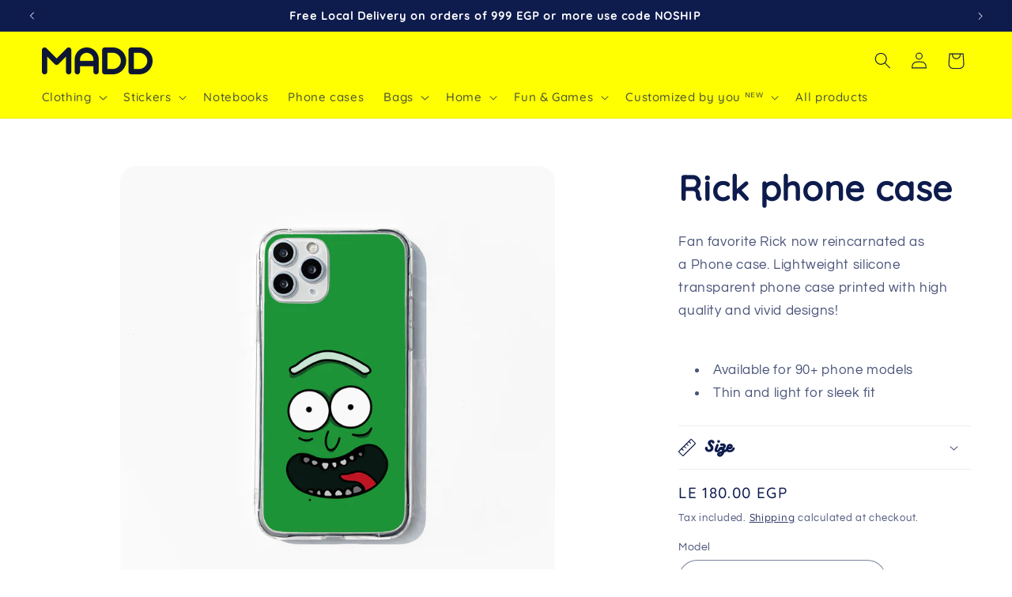

--- FILE ---
content_type: text/html; charset=utf-8
request_url: https://www.maddstore.com/products/rick-phone-case
body_size: 48179
content:
<!doctype html>
<html class="no-js" lang="en">
  <head>
    <script src='//d1liekpayvooaz.cloudfront.net/apps/uploadery/uploadery.js?shop=sticktopamr.myshopify.com'></script>
    <meta charset="utf-8">
    <meta http-equiv="X-UA-Compatible" content="IE=edge">
    <meta name="viewport" content="width=device-width,initial-scale=1">
    <meta name="theme-color" content="">
    <link rel="canonical" href="https://www.maddstore.com/products/rick-phone-case"><link rel="icon" type="image/png" href="//www.maddstore.com/cdn/shop/files/favi.png?crop=center&height=32&v=1676392389&width=32"><link rel="preconnect" href="https://fonts.shopifycdn.com" crossorigin><title>
      Rick phone case
 &ndash; MADD </title>

    
      <meta name="description" content="Fan favorite Rick now reincarnated as a Phone case. Lightweight silicone transparent phone case printed with high quality and vivid designs! Available for 90+ phone models Thin and light for sleek fit">
    

    

<meta property="og:site_name" content="MADD ">
<meta property="og:url" content="https://www.maddstore.com/products/rick-phone-case">
<meta property="og:title" content="Rick phone case">
<meta property="og:type" content="product">
<meta property="og:description" content="Fan favorite Rick now reincarnated as a Phone case. Lightweight silicone transparent phone case printed with high quality and vivid designs! Available for 90+ phone models Thin and light for sleek fit"><meta property="og:image" content="http://www.maddstore.com/cdn/shop/products/rickpc.jpg?v=1749040499">
  <meta property="og:image:secure_url" content="https://www.maddstore.com/cdn/shop/products/rickpc.jpg?v=1749040499">
  <meta property="og:image:width" content="3000">
  <meta property="og:image:height" content="3000"><meta property="og:price:amount" content="180.00">
  <meta property="og:price:currency" content="EGP"><meta name="twitter:card" content="summary_large_image">
<meta name="twitter:title" content="Rick phone case">
<meta name="twitter:description" content="Fan favorite Rick now reincarnated as a Phone case. Lightweight silicone transparent phone case printed with high quality and vivid designs! Available for 90+ phone models Thin and light for sleek fit">


    <script src="//www.maddstore.com/cdn/shop/t/23/assets/constants.js?v=58251544750838685771691334364" defer="defer"></script>
    <script src="//www.maddstore.com/cdn/shop/t/23/assets/pubsub.js?v=158357773527763999511691334364" defer="defer"></script>
    <script src="//www.maddstore.com/cdn/shop/t/23/assets/global.js?v=54939145903281508041691334364" defer="defer"></script><script src="//www.maddstore.com/cdn/shop/t/23/assets/animations.js?v=88693664871331136111691334362" defer="defer"></script><script>window.performance && window.performance.mark && window.performance.mark('shopify.content_for_header.start');</script><meta name="google-site-verification" content="I7Z7otMR7tFe-7v_bXqGZxR2DpXCGqJMV8jhoQ04MJ8">
<meta name="google-site-verification" content="-t3hVYsEmOKbF8TO5h_bY6-dpYvZJBlDADtbbWSociM">
<meta id="shopify-digital-wallet" name="shopify-digital-wallet" content="/1688928331/digital_wallets/dialog">
<link rel="alternate" hreflang="x-default" href="https://www.maddstore.com/products/rick-phone-case">
<link rel="alternate" hreflang="en" href="https://www.maddstore.com/products/rick-phone-case">
<link rel="alternate" hreflang="en-AE" href="https://www.maddstore.com/en-ae/products/rick-phone-case">
<link rel="alternate" type="application/json+oembed" href="https://www.maddstore.com/products/rick-phone-case.oembed">
<script async="async" src="/checkouts/internal/preloads.js?locale=en-EG"></script>
<script id="shopify-features" type="application/json">{"accessToken":"4cfcbf0b701af4c8a020805249fddb0a","betas":["rich-media-storefront-analytics"],"domain":"www.maddstore.com","predictiveSearch":true,"shopId":1688928331,"locale":"en"}</script>
<script>var Shopify = Shopify || {};
Shopify.shop = "sticktopamr.myshopify.com";
Shopify.locale = "en";
Shopify.currency = {"active":"EGP","rate":"1.0"};
Shopify.country = "EG";
Shopify.theme = {"name":"Refresh V. 11.0.0 AUG 6","id":156945842481,"schema_name":"Refresh","schema_version":"11.0.0","theme_store_id":1567,"role":"main"};
Shopify.theme.handle = "null";
Shopify.theme.style = {"id":null,"handle":null};
Shopify.cdnHost = "www.maddstore.com/cdn";
Shopify.routes = Shopify.routes || {};
Shopify.routes.root = "/";</script>
<script type="module">!function(o){(o.Shopify=o.Shopify||{}).modules=!0}(window);</script>
<script>!function(o){function n(){var o=[];function n(){o.push(Array.prototype.slice.apply(arguments))}return n.q=o,n}var t=o.Shopify=o.Shopify||{};t.loadFeatures=n(),t.autoloadFeatures=n()}(window);</script>
<script id="shop-js-analytics" type="application/json">{"pageType":"product"}</script>
<script defer="defer" async type="module" src="//www.maddstore.com/cdn/shopifycloud/shop-js/modules/v2/client.init-shop-cart-sync_BT-GjEfc.en.esm.js"></script>
<script defer="defer" async type="module" src="//www.maddstore.com/cdn/shopifycloud/shop-js/modules/v2/chunk.common_D58fp_Oc.esm.js"></script>
<script defer="defer" async type="module" src="//www.maddstore.com/cdn/shopifycloud/shop-js/modules/v2/chunk.modal_xMitdFEc.esm.js"></script>
<script type="module">
  await import("//www.maddstore.com/cdn/shopifycloud/shop-js/modules/v2/client.init-shop-cart-sync_BT-GjEfc.en.esm.js");
await import("//www.maddstore.com/cdn/shopifycloud/shop-js/modules/v2/chunk.common_D58fp_Oc.esm.js");
await import("//www.maddstore.com/cdn/shopifycloud/shop-js/modules/v2/chunk.modal_xMitdFEc.esm.js");

  window.Shopify.SignInWithShop?.initShopCartSync?.({"fedCMEnabled":true,"windoidEnabled":true});

</script>
<script>(function() {
  var isLoaded = false;
  function asyncLoad() {
    if (isLoaded) return;
    isLoaded = true;
    var urls = ["\/\/d1liekpayvooaz.cloudfront.net\/apps\/uploadery\/uploadery.js?shop=sticktopamr.myshopify.com","https:\/\/cdn.nfcube.com\/instafeed-51ba0d37a8ba7f64b0ab14310ec49f31.js?shop=sticktopamr.myshopify.com","https:\/\/customer-first-focus.b-cdn.net\/cffOrderifyLoader_min.js?shop=sticktopamr.myshopify.com"];
    for (var i = 0; i < urls.length; i++) {
      var s = document.createElement('script');
      s.type = 'text/javascript';
      s.async = true;
      s.src = urls[i];
      var x = document.getElementsByTagName('script')[0];
      x.parentNode.insertBefore(s, x);
    }
  };
  if(window.attachEvent) {
    window.attachEvent('onload', asyncLoad);
  } else {
    window.addEventListener('load', asyncLoad, false);
  }
})();</script>
<script id="__st">var __st={"a":1688928331,"offset":7200,"reqid":"c95a89ee-8fc4-45ee-a62b-544ef1f9836d-1769302924","pageurl":"www.maddstore.com\/products\/rick-phone-case","u":"926536d84fd2","p":"product","rtyp":"product","rid":8002844492081};</script>
<script>window.ShopifyPaypalV4VisibilityTracking = true;</script>
<script id="captcha-bootstrap">!function(){'use strict';const t='contact',e='account',n='new_comment',o=[[t,t],['blogs',n],['comments',n],[t,'customer']],c=[[e,'customer_login'],[e,'guest_login'],[e,'recover_customer_password'],[e,'create_customer']],r=t=>t.map((([t,e])=>`form[action*='/${t}']:not([data-nocaptcha='true']) input[name='form_type'][value='${e}']`)).join(','),a=t=>()=>t?[...document.querySelectorAll(t)].map((t=>t.form)):[];function s(){const t=[...o],e=r(t);return a(e)}const i='password',u='form_key',d=['recaptcha-v3-token','g-recaptcha-response','h-captcha-response',i],f=()=>{try{return window.sessionStorage}catch{return}},m='__shopify_v',_=t=>t.elements[u];function p(t,e,n=!1){try{const o=window.sessionStorage,c=JSON.parse(o.getItem(e)),{data:r}=function(t){const{data:e,action:n}=t;return t[m]||n?{data:e,action:n}:{data:t,action:n}}(c);for(const[e,n]of Object.entries(r))t.elements[e]&&(t.elements[e].value=n);n&&o.removeItem(e)}catch(o){console.error('form repopulation failed',{error:o})}}const l='form_type',E='cptcha';function T(t){t.dataset[E]=!0}const w=window,h=w.document,L='Shopify',v='ce_forms',y='captcha';let A=!1;((t,e)=>{const n=(g='f06e6c50-85a8-45c8-87d0-21a2b65856fe',I='https://cdn.shopify.com/shopifycloud/storefront-forms-hcaptcha/ce_storefront_forms_captcha_hcaptcha.v1.5.2.iife.js',D={infoText:'Protected by hCaptcha',privacyText:'Privacy',termsText:'Terms'},(t,e,n)=>{const o=w[L][v],c=o.bindForm;if(c)return c(t,g,e,D).then(n);var r;o.q.push([[t,g,e,D],n]),r=I,A||(h.body.append(Object.assign(h.createElement('script'),{id:'captcha-provider',async:!0,src:r})),A=!0)});var g,I,D;w[L]=w[L]||{},w[L][v]=w[L][v]||{},w[L][v].q=[],w[L][y]=w[L][y]||{},w[L][y].protect=function(t,e){n(t,void 0,e),T(t)},Object.freeze(w[L][y]),function(t,e,n,w,h,L){const[v,y,A,g]=function(t,e,n){const i=e?o:[],u=t?c:[],d=[...i,...u],f=r(d),m=r(i),_=r(d.filter((([t,e])=>n.includes(e))));return[a(f),a(m),a(_),s()]}(w,h,L),I=t=>{const e=t.target;return e instanceof HTMLFormElement?e:e&&e.form},D=t=>v().includes(t);t.addEventListener('submit',(t=>{const e=I(t);if(!e)return;const n=D(e)&&!e.dataset.hcaptchaBound&&!e.dataset.recaptchaBound,o=_(e),c=g().includes(e)&&(!o||!o.value);(n||c)&&t.preventDefault(),c&&!n&&(function(t){try{if(!f())return;!function(t){const e=f();if(!e)return;const n=_(t);if(!n)return;const o=n.value;o&&e.removeItem(o)}(t);const e=Array.from(Array(32),(()=>Math.random().toString(36)[2])).join('');!function(t,e){_(t)||t.append(Object.assign(document.createElement('input'),{type:'hidden',name:u})),t.elements[u].value=e}(t,e),function(t,e){const n=f();if(!n)return;const o=[...t.querySelectorAll(`input[type='${i}']`)].map((({name:t})=>t)),c=[...d,...o],r={};for(const[a,s]of new FormData(t).entries())c.includes(a)||(r[a]=s);n.setItem(e,JSON.stringify({[m]:1,action:t.action,data:r}))}(t,e)}catch(e){console.error('failed to persist form',e)}}(e),e.submit())}));const S=(t,e)=>{t&&!t.dataset[E]&&(n(t,e.some((e=>e===t))),T(t))};for(const o of['focusin','change'])t.addEventListener(o,(t=>{const e=I(t);D(e)&&S(e,y())}));const B=e.get('form_key'),M=e.get(l),P=B&&M;t.addEventListener('DOMContentLoaded',(()=>{const t=y();if(P)for(const e of t)e.elements[l].value===M&&p(e,B);[...new Set([...A(),...v().filter((t=>'true'===t.dataset.shopifyCaptcha))])].forEach((e=>S(e,t)))}))}(h,new URLSearchParams(w.location.search),n,t,e,['guest_login'])})(!0,!0)}();</script>
<script integrity="sha256-4kQ18oKyAcykRKYeNunJcIwy7WH5gtpwJnB7kiuLZ1E=" data-source-attribution="shopify.loadfeatures" defer="defer" src="//www.maddstore.com/cdn/shopifycloud/storefront/assets/storefront/load_feature-a0a9edcb.js" crossorigin="anonymous"></script>
<script data-source-attribution="shopify.dynamic_checkout.dynamic.init">var Shopify=Shopify||{};Shopify.PaymentButton=Shopify.PaymentButton||{isStorefrontPortableWallets:!0,init:function(){window.Shopify.PaymentButton.init=function(){};var t=document.createElement("script");t.src="https://www.maddstore.com/cdn/shopifycloud/portable-wallets/latest/portable-wallets.en.js",t.type="module",document.head.appendChild(t)}};
</script>
<script data-source-attribution="shopify.dynamic_checkout.buyer_consent">
  function portableWalletsHideBuyerConsent(e){var t=document.getElementById("shopify-buyer-consent"),n=document.getElementById("shopify-subscription-policy-button");t&&n&&(t.classList.add("hidden"),t.setAttribute("aria-hidden","true"),n.removeEventListener("click",e))}function portableWalletsShowBuyerConsent(e){var t=document.getElementById("shopify-buyer-consent"),n=document.getElementById("shopify-subscription-policy-button");t&&n&&(t.classList.remove("hidden"),t.removeAttribute("aria-hidden"),n.addEventListener("click",e))}window.Shopify?.PaymentButton&&(window.Shopify.PaymentButton.hideBuyerConsent=portableWalletsHideBuyerConsent,window.Shopify.PaymentButton.showBuyerConsent=portableWalletsShowBuyerConsent);
</script>
<script data-source-attribution="shopify.dynamic_checkout.cart.bootstrap">document.addEventListener("DOMContentLoaded",(function(){function t(){return document.querySelector("shopify-accelerated-checkout-cart, shopify-accelerated-checkout")}if(t())Shopify.PaymentButton.init();else{new MutationObserver((function(e,n){t()&&(Shopify.PaymentButton.init(),n.disconnect())})).observe(document.body,{childList:!0,subtree:!0})}}));
</script>
<link id="shopify-accelerated-checkout-styles" rel="stylesheet" media="screen" href="https://www.maddstore.com/cdn/shopifycloud/portable-wallets/latest/accelerated-checkout-backwards-compat.css" crossorigin="anonymous">
<style id="shopify-accelerated-checkout-cart">
        #shopify-buyer-consent {
  margin-top: 1em;
  display: inline-block;
  width: 100%;
}

#shopify-buyer-consent.hidden {
  display: none;
}

#shopify-subscription-policy-button {
  background: none;
  border: none;
  padding: 0;
  text-decoration: underline;
  font-size: inherit;
  cursor: pointer;
}

#shopify-subscription-policy-button::before {
  box-shadow: none;
}

      </style>
<script id="sections-script" data-sections="header" defer="defer" src="//www.maddstore.com/cdn/shop/t/23/compiled_assets/scripts.js?v=5336"></script>
<script>window.performance && window.performance.mark && window.performance.mark('shopify.content_for_header.end');</script>


    <style data-shopify>
      @font-face {
  font-family: Questrial;
  font-weight: 400;
  font-style: normal;
  font-display: swap;
  src: url("//www.maddstore.com/cdn/fonts/questrial/questrial_n4.66abac5d8209a647b4bf8089b0451928ef144c07.woff2") format("woff2"),
       url("//www.maddstore.com/cdn/fonts/questrial/questrial_n4.e86c53e77682db9bf4b0ee2dd71f214dc16adda4.woff") format("woff");
}

      
      
      
      @font-face {
  font-family: Archivo;
  font-weight: 700;
  font-style: normal;
  font-display: swap;
  src: url("//www.maddstore.com/cdn/fonts/archivo/archivo_n7.651b020b3543640c100112be6f1c1b8e816c7f13.woff2") format("woff2"),
       url("//www.maddstore.com/cdn/fonts/archivo/archivo_n7.7e9106d320e6594976a7dcb57957f3e712e83c96.woff") format("woff");
}


      
        :root,
        .color-background-1 {
          --color-background: 255,255,255;
        
          --gradient-background: #ffffff;
        
        --color-foreground: 14,27,77;
        --color-shadow: 14,27,77;
        --color-button: 255,255,1;
        --color-button-text: 14,27,77;
        --color-secondary-button: 255,255,255;
        --color-secondary-button-text: 14,27,77;
        --color-link: 14,27,77;
        --color-badge-foreground: 14,27,77;
        --color-badge-background: 255,255,255;
        --color-badge-border: 14,27,77;
        --payment-terms-background-color: rgb(255 255 255);
      }
      
        
        .color-background-2 {
          --color-background: 255,255,1;
        
          --gradient-background: #ffff01;
        
        --color-foreground: 14,27,77;
        --color-shadow: 14,27,77;
        --color-button: 14,27,77;
        --color-button-text: 255,255,1;
        --color-secondary-button: 255,255,1;
        --color-secondary-button-text: 14,27,77;
        --color-link: 14,27,77;
        --color-badge-foreground: 14,27,77;
        --color-badge-background: 255,255,1;
        --color-badge-border: 14,27,77;
        --payment-terms-background-color: rgb(255 255 1);
      }
      
        
        .color-inverse {
          --color-background: 14,27,77;
        
          --gradient-background: #0e1b4d;
        
        --color-foreground: 255,255,255;
        --color-shadow: 14,27,77;
        --color-button: 255,255,255;
        --color-button-text: 14,27,77;
        --color-secondary-button: 14,27,77;
        --color-secondary-button-text: 255,255,255;
        --color-link: 255,255,255;
        --color-badge-foreground: 255,255,255;
        --color-badge-background: 14,27,77;
        --color-badge-border: 255,255,255;
        --payment-terms-background-color: rgb(14 27 77);
      }
      
        
        .color-accent-1 {
          --color-background: 255,255,1;
        
          --gradient-background: #ffff01;
        
        --color-foreground: 14,27,77;
        --color-shadow: 14,27,77;
        --color-button: 14,27,77;
        --color-button-text: 255,255,1;
        --color-secondary-button: 255,255,1;
        --color-secondary-button-text: 14,27,77;
        --color-link: 14,27,77;
        --color-badge-foreground: 14,27,77;
        --color-badge-background: 255,255,1;
        --color-badge-border: 14,27,77;
        --payment-terms-background-color: rgb(255 255 1);
      }
      
        
        .color-accent-2 {
          --color-background: 255,255,1;
        
          --gradient-background: #ffff01;
        
        --color-foreground: 14,27,77;
        --color-shadow: 14,27,77;
        --color-button: 14,27,77;
        --color-button-text: 255,255,1;
        --color-secondary-button: 255,255,1;
        --color-secondary-button-text: 14,27,77;
        --color-link: 14,27,77;
        --color-badge-foreground: 14,27,77;
        --color-badge-background: 255,255,1;
        --color-badge-border: 14,27,77;
        --payment-terms-background-color: rgb(255 255 1);
      }
      

      body, .color-background-1, .color-background-2, .color-inverse, .color-accent-1, .color-accent-2 {
        color: rgba(var(--color-foreground), 0.75);
        background-color: rgb(var(--color-background));
      }

      :root {
        --font-body-family: Questrial, sans-serif;
        --font-body-style: normal;
        --font-body-weight: 400;
        --font-body-weight-bold: 700;

        --font-heading-family: Archivo, sans-serif;
        --font-heading-style: normal;
        --font-heading-weight: 700;

        --font-body-scale: 1.05;
        --font-heading-scale: 1.0476190476190477;

        --media-padding: px;
        --media-border-opacity: 0.1;
        --media-border-width: 0px;
        --media-radius: 20px;
        --media-shadow-opacity: 0.0;
        --media-shadow-horizontal-offset: 0px;
        --media-shadow-vertical-offset: 4px;
        --media-shadow-blur-radius: 5px;
        --media-shadow-visible: 0;

        --page-width: 160rem;
        --page-width-margin: 0rem;

        --product-card-image-padding: 0.0rem;
        --product-card-corner-radius: 0.8rem;
        --product-card-text-alignment: center;
        --product-card-border-width: 0.0rem;
        --product-card-border-opacity: 0.0;
        --product-card-shadow-opacity: 0.0;
        --product-card-shadow-visible: 0;
        --product-card-shadow-horizontal-offset: 0.0rem;
        --product-card-shadow-vertical-offset: 0.4rem;
        --product-card-shadow-blur-radius: 0.5rem;

        --collection-card-image-padding: 1.6rem;
        --collection-card-corner-radius: 0.0rem;
        --collection-card-text-alignment: center;
        --collection-card-border-width: 0.0rem;
        --collection-card-border-opacity: 0.0;
        --collection-card-shadow-opacity: 0.0;
        --collection-card-shadow-visible: 0;
        --collection-card-shadow-horizontal-offset: 0.0rem;
        --collection-card-shadow-vertical-offset: 0.4rem;
        --collection-card-shadow-blur-radius: 0.5rem;

        --blog-card-image-padding: 2.0rem;
        --blog-card-corner-radius: 0.0rem;
        --blog-card-text-alignment: center;
        --blog-card-border-width: 0.0rem;
        --blog-card-border-opacity: 0.0;
        --blog-card-shadow-opacity: 0.0;
        --blog-card-shadow-visible: 0;
        --blog-card-shadow-horizontal-offset: 0.0rem;
        --blog-card-shadow-vertical-offset: 0.4rem;
        --blog-card-shadow-blur-radius: 0.5rem;

        --badge-corner-radius: 0.0rem;

        --popup-border-width: 1px;
        --popup-border-opacity: 0.1;
        --popup-corner-radius: 18px;
        --popup-shadow-opacity: 0.0;
        --popup-shadow-horizontal-offset: 0px;
        --popup-shadow-vertical-offset: 4px;
        --popup-shadow-blur-radius: 5px;

        --drawer-border-width: 0px;
        --drawer-border-opacity: 0.1;
        --drawer-shadow-opacity: 0.0;
        --drawer-shadow-horizontal-offset: 0px;
        --drawer-shadow-vertical-offset: 4px;
        --drawer-shadow-blur-radius: 5px;

        --spacing-sections-desktop: 4px;
        --spacing-sections-mobile: 4px;

        --grid-desktop-vertical-spacing: 28px;
        --grid-desktop-horizontal-spacing: 28px;
        --grid-mobile-vertical-spacing: 14px;
        --grid-mobile-horizontal-spacing: 14px;

        --text-boxes-border-opacity: 0.1;
        --text-boxes-border-width: 0px;
        --text-boxes-radius: 20px;
        --text-boxes-shadow-opacity: 0.0;
        --text-boxes-shadow-visible: 0;
        --text-boxes-shadow-horizontal-offset: 0px;
        --text-boxes-shadow-vertical-offset: 4px;
        --text-boxes-shadow-blur-radius: 5px;

        --buttons-radius: 32px;
        --buttons-radius-outset: 33px;
        --buttons-border-width: 1px;
        --buttons-border-opacity: 1.0;
        --buttons-shadow-opacity: 0.0;
        --buttons-shadow-visible: 0;
        --buttons-shadow-horizontal-offset: 0px;
        --buttons-shadow-vertical-offset: 4px;
        --buttons-shadow-blur-radius: 5px;
        --buttons-border-offset: 0.3px;

        --inputs-radius: 30px;
        --inputs-border-width: 1px;
        --inputs-border-opacity: 0.55;
        --inputs-shadow-opacity: 0.0;
        --inputs-shadow-horizontal-offset: 0px;
        --inputs-margin-offset: 0px;
        --inputs-shadow-vertical-offset: 6px;
        --inputs-shadow-blur-radius: 5px;
        --inputs-radius-outset: 31px;

        --variant-pills-radius: 40px;
        --variant-pills-border-width: 1px;
        --variant-pills-border-opacity: 0.55;
        --variant-pills-shadow-opacity: 0.0;
        --variant-pills-shadow-horizontal-offset: 0px;
        --variant-pills-shadow-vertical-offset: 4px;
        --variant-pills-shadow-blur-radius: 5px;
      }

      *,
      *::before,
      *::after {
        box-sizing: inherit;
      }

      html {
        box-sizing: border-box;
        font-size: calc(var(--font-body-scale) * 62.5%);
        height: 100%;
      }

      body {
        display: grid;
        grid-template-rows: auto auto 1fr auto;
        grid-template-columns: 100%;
        min-height: 100%;
        margin: 0;
        font-size: 1.5rem;
        letter-spacing: 0.06rem;
        line-height: calc(1 + 0.8 / var(--font-body-scale));
        font-family: var(--font-body-family);
        font-style: var(--font-body-style);
        font-weight: var(--font-body-weight);
      }

      @media screen and (min-width: 750px) {
        body {
          font-size: 1.6rem;
        }
      }
    </style>

    <link href="//www.maddstore.com/cdn/shop/t/23/assets/base.css?v=102899070918529309261691334553" rel="stylesheet" type="text/css" media="all" />
<link rel="preload" as="font" href="//www.maddstore.com/cdn/fonts/questrial/questrial_n4.66abac5d8209a647b4bf8089b0451928ef144c07.woff2" type="font/woff2" crossorigin><link rel="preload" as="font" href="//www.maddstore.com/cdn/fonts/archivo/archivo_n7.651b020b3543640c100112be6f1c1b8e816c7f13.woff2" type="font/woff2" crossorigin><link href="//www.maddstore.com/cdn/shop/t/23/assets/component-localization-form.css?v=143319823105703127341691334363" rel="stylesheet" type="text/css" media="all" />
      <script src="//www.maddstore.com/cdn/shop/t/23/assets/localization-form.js?v=161644695336821385561691334364" defer="defer"></script><link
        rel="stylesheet"
        href="//www.maddstore.com/cdn/shop/t/23/assets/component-predictive-search.css?v=118923337488134913561691334363"
        media="print"
        onload="this.media='all'"
      ><script>
      document.documentElement.className = document.documentElement.className.replace('no-js', 'js');
      if (Shopify.designMode) {
        document.documentElement.classList.add('shopify-design-mode');
      }
    </script><script>
    // empty script tag to work around a platform issue where attributes of first script in file are scrubbed
</script>

<script id="bold-subscriptions-script" type="text/javascript">
    window.BOLD = window.BOLD || {};
    window.BOLD.subscriptions = window.BOLD.subscriptions || {};
    window.BOLD.subscriptions.classes = window.BOLD.subscriptions.classes || {};
    window.BOLD.subscriptions.patches = window.BOLD.subscriptions.patches || {};
    window.BOLD.subscriptions.patches.maxCheckoutRetries = window.BOLD.subscriptions.patches.maxCheckoutRetries || 200;
    window.BOLD.subscriptions.patches.currentCheckoutRetries = window.BOLD.subscriptions.patches.currentCheckoutRetries || 0;
    window.BOLD.subscriptions.patches.maxCashierPatchAttempts = window.BOLD.subscriptions.patches.maxCashierPatchAttempts || 200;
    window.BOLD.subscriptions.patches.currentCashierPatchAttempts = window.BOLD.subscriptions.patches.currentCashierPatchAttempts || 0;
    window.BOLD.subscriptions.config = window.BOLD.subscriptions.config || {};
    window.BOLD.subscriptions.config.platform = 'shopify';
    window.BOLD.subscriptions.config.shopDomain = 'sticktopamr.myshopify.com';
    window.BOLD.subscriptions.config.customDomain = 'www.maddstore.com';
    window.BOLD.subscriptions.config.shopIdentifier = '1688928331';
        window.BOLD.subscriptions.config.appUrl = 'https://sub.boldapps.net';
    window.BOLD.subscriptions.config.currencyCode = 'EGP';
    window.BOLD.subscriptions.config.checkoutType = 'shopify';
    window.BOLD.subscriptions.config.currencyFormat = "LE \u0026#123;\u0026#123;amount}}";
    window.BOLD.subscriptions.config.shopCurrencies = [];
    window.BOLD.subscriptions.config.shopSettings = {"allow_msp_cancellation":true,"allow_msp_prepaid_renewal":true,"customer_can_pause_subscription":true,"customer_can_change_next_order_date":true,"customer_can_change_order_frequency":true,"customer_can_create_an_additional_order":false,"customer_can_use_passwordless_login":false,"customer_can_add_products_to_existing_subscriptions":true,"show_currency_code":true,"stored_payment_method_policy":"required"};
    window.BOLD.subscriptions.config.customerLoginPath = null;

    // TODO: Remove the isset with BS2-4659_improve_large_group_selection
            window.BOLD.subscriptions.config.cashierPluginOnlyMode = window.BOLD.subscriptions.config.cashierPluginOnlyMode || false;
    if (window.BOLD.subscriptions.config.waitForCheckoutLoader === undefined) {
        window.BOLD.subscriptions.config.waitForCheckoutLoader = true;
    }

    window.BOLD.subscriptions.config.addToCartFormSelectors = window.BOLD.subscriptions.config.addToCartFormSelectors || [];
    window.BOLD.subscriptions.config.addToCartButtonSelectors = window.BOLD.subscriptions.config.addToCartButtonSelectors || [];
    window.BOLD.subscriptions.config.widgetInsertBeforeSelectors = window.BOLD.subscriptions.config.widgetInsertBeforeSelectors || [];
    window.BOLD.subscriptions.config.quickAddToCartButtonSelectors = window.BOLD.subscriptions.config.quickAddToCartButtonSelectors || [];
    window.BOLD.subscriptions.config.cartElementSelectors = window.BOLD.subscriptions.config.cartElementSelectors || [];
    window.BOLD.subscriptions.config.cartTotalElementSelectors = window.BOLD.subscriptions.config.cartTotalElementSelectors || [];
    window.BOLD.subscriptions.config.lineItemSelectors = window.BOLD.subscriptions.config.lineItemSelectors || [];
    window.BOLD.subscriptions.config.lineItemNameSelectors = window.BOLD.subscriptions.config.lineItemNameSelectors || [];
    window.BOLD.subscriptions.config.checkoutButtonSelectors = window.BOLD.subscriptions.config.checkoutButtonSelectors || [];

    window.BOLD.subscriptions.config.featureFlags = window.BOLD.subscriptions.config.featureFlags || ["BS2-4293-skip-tx-fee-eq-zero","BE-1069-subscription-currency","BE-1070-add-multi-currency-items","BE-1139-add-email-to-bulk-price-update-report","BE-1142-Email-Impersonation-Security-Issue","BE-1143-restrict-boldapps-domain-email-setting"];
    window.BOLD.subscriptions.config.subscriptionProcessingFrequency = '60';
    window.BOLD.subscriptions.config.requireMSPInitialLoadingMessage = true;
    window.BOLD.subscriptions.data = window.BOLD.subscriptions.data || {};

    // Interval text markup template
    window.BOLD.subscriptions.config.lineItemPropertyListSelectors = window.BOLD.subscriptions.config.lineItemPropertyListSelectors || [];
    window.BOLD.subscriptions.config.lineItemPropertyListSelectors.push('dl.definitionList');
    window.BOLD.subscriptions.config.lineItemPropertyListTemplate = window.BOLD.subscriptions.config.lineItemPropertyListTemplate || '<dl class="definitionList"></dl>';
    window.BOLD.subscriptions.config.lineItemPropertyTemplate = window.BOLD.subscriptions.config.lineItemPropertyTemplate || '<dt class="definitionList-key">\:</dt><dd class="definitionList-value">\</dd>';

    // Discount text markup template
    window.BOLD.subscriptions.config.discountItemTemplate = window.BOLD.subscriptions.config.discountItemTemplate || '<div class="bold-subscriptions-discount"><div class="bold-subscriptions-discount__details">\</div><div class="bold-subscriptions-discount__total">\</div></div>';


    // Constants in XMLHttpRequest are not reliable, so we will create our own
    // reference: https://developer.mozilla.org/en-US/docs/Web/API/XMLHttpRequest/readyState
    window.BOLD.subscriptions.config.XMLHttpRequest = {
        UNSENT:0,            // Client has been created. open() not called yet.
        OPENED: 1,           // open() has been called.
        HEADERS_RECEIVED: 2, // send() has been called, and headers and status are available.
        LOADING: 3,          // Downloading; responseText holds partial data.
        DONE: 4              // The operation is complete.
    };

    window.BOLD.subscriptions.config.assetBaseUrl = 'https://sub.boldapps.net';
    if (window.localStorage && window.localStorage.getItem('boldSubscriptionsAssetBaseUrl')) {
        window.BOLD.subscriptions.config.assetBaseUrl = window.localStorage.getItem('boldSubscriptionsAssetBaseUrl')
    }

    window.BOLD.subscriptions.data.subscriptionGroups = [];
    if (localStorage && localStorage.getItem('boldSubscriptionsSubscriptionGroups')) {
        window.BOLD.subscriptions.data.subscriptionGroups = JSON.parse(localStorage.getItem('boldSubscriptionsSubscriptionGroups'));
    } else {
        window.BOLD.subscriptions.data.subscriptionGroups = [];
    }

    window.BOLD.subscriptions.isFeatureFlagEnabled = function (featureFlag) {
        for (var i = 0; i < window.BOLD.subscriptions.config.featureFlags.length; i++) {
            if (window.BOLD.subscriptions.config.featureFlags[i] === featureFlag){
                return true;
            }
        }
        return false;
    }

    window.BOLD.subscriptions.logger = {
        tag: "bold_subscriptions",
        // the bold subscriptions log level
        // 0 - errors (default)
        // 1 - warnings + errors
        // 2 - info + warnings + errors
        // use window.localStorage.setItem('boldSubscriptionsLogLevel', x) to set the log level
        levels: {
            ERROR: 0,
            WARN: 1,
            INFO: 2,
        },
        level: parseInt((window.localStorage && window.localStorage.getItem('boldSubscriptionsLogLevel')) || "0", 10),
        _log: function(callArgs, level) {
            if (!window.console) {
                return null;
            }

            if (window.BOLD.subscriptions.logger.level < level) {
                return;
            }

            var params = Array.prototype.slice.call(callArgs);
            params.unshift(window.BOLD.subscriptions.logger.tag);

            switch (level) {
                case window.BOLD.subscriptions.logger.levels.INFO:
                    console.info.apply(null, params);
                    return;
                case window.BOLD.subscriptions.logger.levels.WARN:
                    console.warn.apply(null, params);
                    return;
                case window.BOLD.subscriptions.logger.levels.ERROR:
                    console.error.apply(null, params);
                    return;
                default:
                    console.log.apply(null, params);
                    return;
            }
        },
        info: function() {
            window.BOLD.subscriptions.logger._log(arguments, window.BOLD.subscriptions.logger.levels.INFO);
        },
        warn: function() {
            window.BOLD.subscriptions.logger._log(arguments, window.BOLD.subscriptions.logger.levels.WARN);
        },
        error: function() {
            window.BOLD.subscriptions.logger._log(arguments, window.BOLD.subscriptions.logger.levels.ERROR);
        }
    }

    window.BOLD.subscriptions.shouldLoadSubscriptionGroupFromAPI = function() {
        return window.BOLD.subscriptions.config.loadSubscriptionGroupFrom === window.BOLD.subscriptions.config.loadSubscriptionGroupFromTypes['BSUB_API'];
    }

    window.BOLD.subscriptions.getSubscriptionGroupFromProductId = function (productId) {
        var data = window.BOLD.subscriptions.data;
        var foundGroup = null;
        for (var i = 0; i < data.subscriptionGroups.length; i += 1) {
            var subscriptionGroup = data.subscriptionGroups[i];
            for (var j = 0; j < subscriptionGroup.selection_options.length; j += 1) {
                var selectionOption = subscriptionGroup.selection_options[j];
                if (selectionOption.platform_entity_id === productId.toString()) {
                    foundGroup = subscriptionGroup;
                    break;
                }
            }
            if (foundGroup) {
                break;
            }
        }
        return foundGroup;
    };

    window.BOLD.subscriptions.getSubscriptionGroupById = function(subGroupId) {
        var subscriptionGroups = window.BOLD.subscriptions.data.subscriptionGroups;

        for (var i = 0; i < subscriptionGroups.length; i += 1) {
            var subGroup = subscriptionGroups[i];
            if (subGroup.id === subGroupId) {
                return subGroup;
            }
        }

        return null;
    };

    window.BOLD.subscriptions.addSubscriptionGroup = function (subscriptionGroup) {
        if(!window.BOLD.subscriptions.getSubscriptionGroupById(subscriptionGroup.id))
        {
            window.BOLD.subscriptions.data.subscriptionGroups.push(subscriptionGroup);
        }
    }

    window.BOLD.subscriptions.getSubscriptionGroupPrepaidDurationById = function(subscriptionGroupId, prepaidDurationId) {
        var subscriptionGroup = window.BOLD.subscriptions.getSubscriptionGroupById(subscriptionGroupId);

        if (
            !subscriptionGroup
            || !subscriptionGroup.prepaid_durations
            || !subscriptionGroup.prepaid_durations.length
        ) {
            return null;
        }

        for (var i = 0; i < subscriptionGroup.prepaid_durations.length; i++) {
            var prepaidDuration = subscriptionGroup.prepaid_durations[i];
            if (prepaidDuration.id === prepaidDurationId) {
                return prepaidDuration;
            }
        }

        return null;
    }

    window.BOLD.subscriptions.getSubscriptionGroupBillingRuleById = function(subGroup, billingRuleId) {
        for (var i = 0; i < subGroup.billing_rules.length; i += 1) {
            var billingRule = subGroup.billing_rules[i];
            if (billingRule.id === billingRuleId) {
                return billingRule;
            }
        }

        return null;
    };

    window.BOLD.subscriptions.toggleDisabledAddToCartButtons = function(d) {
        var addToCartForms = document.querySelectorAll(window.BOLD.subscriptions.config.addToCartFormSelectors.join(','));
        var disable = !!d;
        for (var i = 0; i < addToCartForms.length; i++) {
            var addToCartForm = addToCartForms[i];
            var productId = window.BOLD.subscriptions.getProductIdFromAddToCartForm(addToCartForm);
            var subscriptionGroup = window.BOLD.subscriptions.getSubscriptionGroupFromProductId(productId);

            if(window.BOLD.subscriptions.isFeatureFlagEnabled('BS2-4659_improve_large_group_selection') ) {
                if (subscriptionGroup || window.BOLD.subscriptions.shouldLoadSubscriptionGroupFromAPI()) {
                    var addToCartButtons = addToCartForm.querySelectorAll(window.BOLD.subscriptions.config.addToCartButtonSelectors.join(','));
                    for (var j = 0; j < addToCartButtons.length; j++) {
                        var addToCartButton = addToCartButtons[j];
                        var toggleAction = disable ?  addToCartButton.setAttribute : addToCartButton.removeAttribute;

                        addToCartButton.disabled = disable;
                        toggleAction.call(addToCartButton, 'data-disabled-by-subscriptions', disable);
                    }
                }
            } else {
                if (subscriptionGroup) {
                    var addToCartButtons = addToCartForm.querySelectorAll(window.BOLD.subscriptions.config.addToCartButtonSelectors.join(','));
                    for (var j = 0; j < addToCartButtons.length; j++) {
                        var addToCartButton = addToCartButtons[j];
                        var toggleAction = disable ?  addToCartButton.setAttribute : addToCartButton.removeAttribute;

                        addToCartButton.disabled = disable;
                        toggleAction.call(addToCartButton, 'data-disabled-by-subscriptions', disable);
                    }
                }
            }

        }
    };

    window.BOLD.subscriptions.disableAddToCartButtons = function () {
        // only disable the add to cart buttons if the app isn't loaded yet
        if (!window.BOLD.subscriptions.app) {
            window.BOLD.subscriptions.toggleDisabledAddToCartButtons(true);
        } else {
            window.BOLD.subscriptions.enableAddToCartButtons();
        }
    };

    window.BOLD.subscriptions.enableAddToCartButtons = function () {
        document.removeEventListener('click', window.BOLD.subscriptions.preventSubscriptionAddToCart);
        window.BOLD.subscriptions.toggleDisabledAddToCartButtons(false);
    };

    window.BOLD.subscriptions.toggleDisabledCheckoutButtons = function(d) {
        var checkoutButtons = document.querySelectorAll(window.BOLD.subscriptions.config.checkoutButtonSelectors.join(','));
        var disable = !!d;
        for (var i = 0; i < checkoutButtons.length; i++) {
            var checkoutButton = checkoutButtons[i];
            var toggleAction = disable ? checkoutButton.setAttribute : checkoutButton.removeAttribute;

            checkoutButton.disabled = disable;
            toggleAction.call(checkoutButton, 'data-disabled-by-subscriptions', disable);
        }
    }

    window.BOLD.subscriptions.disableCheckoutButtons = function() {
        // only disable the checkout buttons if the app isn't loaded yet
        if (!window.BOLD.subscriptions.app) {
            window.BOLD.subscriptions.toggleDisabledCheckoutButtons(true);
        } else {
            window.BOLD.subscriptions.enableCheckoutButtons();
        }
    }

    window.BOLD.subscriptions.enableCheckoutButtons = function() {
        document.removeEventListener('click', window.BOLD.subscriptions.preventCheckout);
        window.BOLD.subscriptions.toggleDisabledCheckoutButtons(false);
    }

    window.BOLD.subscriptions.hasSuccessfulAddToCarts = function() {
        if (typeof(Storage) !== "undefined") {
            var successfulAddToCarts = JSON.parse(
                window.localStorage.getItem('boldSubscriptionsSuccessfulAddToCarts') || '[]'
            );
            if (successfulAddToCarts.length > 0) {
                return true;
            }
        }

        return false;
    }

    window.BOLD.subscriptions.hasPendingAddToCarts = function() {
        if (typeof(Storage) !== "undefined") {
            var pendingAddToCarts = JSON.parse(
                window.localStorage.getItem('boldSubscriptionsPendingAddToCarts') || '[]'
            );
            if (pendingAddToCarts.length > 0) {
                return true;
            }
        }

        return false;
    }

    window.BOLD.subscriptions.addJSAsset = function(src, deferred) {
        var scriptTag = document.getElementById('bold-subscriptions-script');
        var jsElement = document.createElement('script');
        jsElement.type = 'text/javascript';
        jsElement.src = src;
        if (deferred) {
           jsElement.defer = true;
        }
        scriptTag.parentNode.insertBefore(jsElement, scriptTag);
    };

    window.BOLD.subscriptions.addCSSAsset = function(href) {
        var scriptTag = document.getElementById('bold-subscriptions-script');
        var cssElement = document.createElement('link');
        cssElement.href = href;
        cssElement.rel = 'stylesheet';
        scriptTag.parentNode.insertBefore(cssElement, scriptTag);
    };

    window.BOLD.subscriptions.loadStorefrontAssets = function loadStorefrontAssets() {
        var assets = window.BOLD.subscriptions.config.assets;
        window.BOLD.subscriptions.addCSSAsset(window.BOLD.subscriptions.config.assetBaseUrl + '/static/' + assets['storefront.css']);
        window.BOLD.subscriptions.addJSAsset(window.BOLD.subscriptions.config.assetBaseUrl + '/static/' + assets['storefront.js'], false);
    };

    window.BOLD.subscriptions.loadCustomerPortalAssets = function loadCustomerPortalAssets() {
        var assets = window.BOLD.subscriptions.config.assets;
        window.BOLD.subscriptions.addCSSAsset(window.BOLD.subscriptions.config.assetBaseUrl + '/static/' + assets['customer_portal.css']);
        window.BOLD.subscriptions.addJSAsset(window.BOLD.subscriptions.config.assetBaseUrl + '/static/' + assets['customer_portal.js'], true);
    };

    window.BOLD.subscriptions.processManifest = function() {
        if (!window.BOLD.subscriptions.processedManifest) {
            window.BOLD.subscriptions.processedManifest = true;
            window.BOLD.subscriptions.config.assets = JSON.parse(this.responseText);

                        window.BOLD.subscriptions.loadCustomerPortalAssets();
        }
    };

    window.BOLD.subscriptions.addInitialLoadingMessage = function() {
        var customerPortalNode = document.getElementById('customer-portal-root');
        if (customerPortalNode && window.BOLD.subscriptions.config.requireMSPInitialLoadingMessage) {
            customerPortalNode.innerHTML = '<div class="bold-subscriptions-loader-container"><div class="bold-subscriptions-loader"></div></div>';
        }
    }

    window.BOLD.subscriptions.contentLoaded = function() {
        window.BOLD.subscriptions.data.contentLoadedEventTriggered = true;
        window.BOLD.subscriptions.addInitialLoadingMessage();
            };

    window.BOLD.subscriptions.preventSubscriptionAddToCart = function(e) {
        if (e.target.matches(window.BOLD.subscriptions.config.addToCartButtonSelectors.join(',')) && e.target.form) {
            var productId = window.BOLD.subscriptions.getProductIdFromAddToCartForm(e.target.form);
            var subscriptionGroup = window.BOLD.subscriptions.getSubscriptionGroupFromProductId(productId);
            if(window.BOLD.subscriptions.isFeatureFlagEnabled('BS2-4659_improve_large_group_selection'))
            {
                if (subscriptionGroup || window.BOLD.subscriptions.shouldLoadSubscriptionGroupFromAPI()) {
                    // This code prevents products in subscription groups from being added to the cart before the
                    // Subscriptions app fully loads. Once the subscriptions app loads it will re-enable the
                    // buttons. Use window.BOLD.subscriptions.enableAddToCartButtons enable them manually.
                    e.preventDefault();
                    return false;
                }
            } else {
                if (subscriptionGroup) {
                    // This code prevents products in subscription groups from being added to the cart before the
                    // Subscriptions app fully loads. Once the subscriptions app loads it will re-enable the
                    // buttons. Use window.BOLD.subscriptions.enableAddToCartButtons enable them manually.
                    e.preventDefault();
                    return false;
                }
            }

        }
    };

    window.BOLD.subscriptions.preventCheckout = function(e) {
        if (
            e.target.matches(window.BOLD.subscriptions.config.checkoutButtonSelectors.join(','))
            && (window.BOLD.subscriptions.hasSuccessfulAddToCarts() || window.BOLD.subscriptions.hasPendingAddToCarts())
        ) {
            // This code prevents checkouts on the shop until the Subscriptions app fully loads.
            // When the Subscriptions app is ready it will enable the checkout buttons itself.
            // Use window.BOLD.subscriptions.enableCheckoutButtons to enable them manually.
            e.preventDefault();
            return false;
        }
    }

        document.addEventListener('DOMContentLoaded', window.BOLD.subscriptions.contentLoaded);

    if (!Element.prototype.matches) {
        Element.prototype.matches =
            Element.prototype.matchesSelector ||
            Element.prototype.mozMatchesSelector ||
            Element.prototype.msMatchesSelector ||
            Element.prototype.oMatchesSelector ||
            Element.prototype.webkitMatchesSelector ||
            function(s) {
                var matches = (this.document || this.ownerDocument).querySelectorAll(s),
                    i = matches.length;
                while (--i >= 0 && matches.item(i) !== this) {}
                return i > -1;
            };
    }

    if (!Element.prototype.closest) {
        Element.prototype.closest = function(s) {
            var el = this;

            do {
                if (Element.prototype.matches.call(el, s)) return el;
                el = el.parentElement || el.parentNode;
            } while (el !== null && el.nodeType === 1);
            return null;
        };
    }

    window.BOLD.subscriptions.setVisibilityOfAdditionalCheckoutButtons = function (isVisible) {
        if (window.BOLD.subscriptions.config.additionalCheckoutSelectors === undefined) {
            return;
        }

        var selectors = window.BOLD.subscriptions.config.additionalCheckoutSelectors;

        for (var i = 0; i < selectors.length; i++) {
            var elements = document.querySelectorAll(selectors[i]);

            for (var j = 0; j < elements.length; j++) {
                elements[j].style.display = isVisible ? 'block' : 'none';
            }
        }
    }

    window.BOLD.subscriptions.hideAdditionalCheckoutButtons = function() {
        window.BOLD.subscriptions.setVisibilityOfAdditionalCheckoutButtons(false);
    };

    window.BOLD.subscriptions.showAdditionalCheckoutButtons = function() {
        window.BOLD.subscriptions.setVisibilityOfAdditionalCheckoutButtons(true);
    };

    window.BOLD.subscriptions.enhanceMspUrls = function(data) {
        var mspUrl = 'https://sub.boldapps.net/shop/17093/customer_portal';
        var elements = document.querySelectorAll("a[href='"+mspUrl+"']");

        if(!elements.length || !data.success) {
            return;
        }

        for (var i = 0; i < elements.length; i++) {
            elements[i].href = elements[i].href + "?jwt="+data.value.jwt+"&customerId="+data.value.customerId;
        }
    };

    window.addEventListener('load', function () {
        window.BOLD.subscriptions.getJWT(window.BOLD.subscriptions.enhanceMspUrls);
    });

    // This will be called immediately
    // Use this anonymous function to avoid polluting the global namespace
    (function() {
        var xhr = new XMLHttpRequest();
        xhr.addEventListener('load', window.BOLD.subscriptions.processManifest);
        xhr.open('GET', window.BOLD.subscriptions.config.assetBaseUrl + '/static/manifest.json?t=' + (new Date()).getTime());
        xhr.send();
    })()

    window.BOLD.subscriptions.patches.patchCashier = function() {
        if (window.BOLD && window.BOLD.checkout) {
            window.BOLD.checkout.disable();
            window.BOLD.checkout.listenerFn = window.BOLD.subscriptions.patches.cashierListenerFn;
            window.BOLD.checkout.enable();
        } else if (window.BOLD.subscriptions.patches.currentCashierPatchAttempts < window.BOLD.subscriptions.patches.maxCashierPatchAttempts) {
            window.BOLD.subscriptions.patches.currentCashierPatchAttempts++;
            setTimeout(window.BOLD.subscriptions.patches.patchCashier, 100);
        }
    };

    window.BOLD.subscriptions.patches.finishCheckout = function(event, form, cart) {
        window.BOLD.subscriptions.patches.currentCheckoutRetries++;

        if (!window.BOLD.subscriptions.app
            && window.BOLD.subscriptions.patches.currentCheckoutRetries < window.BOLD.subscriptions.patches.maxCheckoutRetries
        ) {
            setTimeout(function () { window.BOLD.subscriptions.patches.finishCheckout(event, form, cart); }, 100);
            return;
        } else if (window.BOLD.subscriptions.app) {
            window.BOLD.subscriptions.patches.currentCheckoutRetries = 0;
            window.BOLD.subscriptions.app.addCartParams(form, cart);
        }

        var noSubscriptions = false;
        if ((window.BOLD.subscriptions.app && window.BOLD.subscriptions.app.successfulAddToCarts.length === 0)
            || !window.BOLD.subscriptions.app
        ) {
            noSubscriptions = true;
            event.target.dataset.cashierConfirmedNoPlugins = true;

            if (window.BOLD.subscriptions.setCashierFeatureToken) {
                window.BOLD.subscriptions.setCashierFeatureToken(false);
            }
        }

        if ((noSubscriptions && window.BOLD.subscriptions.config.cashierPluginOnlyMode)
            || (typeof BOLD.checkout.isFeatureRequired === 'function' && !BOLD.checkout.isFeatureRequired())
        ) {
            // send them to the original checkout when in plugin only mode
            // and either BSUB is there but there are no subscription products
            // or BSUB isn't there at all
            if (form.dataset.old_form_action) {
                form.action = form.dataset.old_form_action;
            }
            event.target.click();
        } else {
            // sends them to Cashier since BSUB got a chance to add it's stuff
            // and plugin only mode is not enabled
            form.submit();
        }
    };
</script>

<script id="bold-subscriptions-platform-script" type="text/javascript">
    window.BOLD.subscriptions.config.shopPlatformId = '1688928331';
    window.BOLD.subscriptions.config.appSlug = 'subscriptions';

    window.BOLD = window.BOLD || {};
    window.BOLD.subscriptions = window.BOLD.subscriptions || {};
    window.BOLD.subscriptions.data = window.BOLD.subscriptions.data || {};
    window.BOLD.subscriptions.data.platform = window.BOLD.subscriptions.data.platform || {};
    window.BOLD.subscriptions.data.platform.customer = { id: '' };
    window.BOLD.subscriptions.data.platform.product = {"id":8002844492081,"title":"Rick phone case","handle":"rick-phone-case","description":"Fan favorite Rick now reincarnated as a Phone case. Lightweight silicone transparent phone case printed with high quality and vivid designs!\u003cbr\u003e\u003cbr\u003e\n\u003cul\u003e\n\u003cli\u003eAvailable for 90+ phone models\u003c\/li\u003e\n\u003cli\u003eThin and light for sleek fit\u003c\/li\u003e\n\u003c\/ul\u003e","published_at":"2022-11-09T22:17:49+02:00","created_at":"2022-11-09T22:17:50+02:00","vendor":"MADD","type":"phone case","tags":["avoid-incubate-add-to-cart-button","green","phone case","Rick","rick and mort","rick and morty","rick morty","rick phone case","rickmorty"],"price":18000,"price_min":18000,"price_max":22000,"available":true,"price_varies":true,"compare_at_price":null,"compare_at_price_min":0,"compare_at_price_max":0,"compare_at_price_varies":false,"variants":[{"id":43930264109361,"title":"Iphone  12 Mini","option1":"Iphone  12 Mini","option2":null,"option3":null,"sku":"PHONECASE{_}PCM-9","requires_shipping":true,"taxable":true,"featured_image":null,"available":true,"name":"Rick phone case - Iphone  12 Mini","public_title":"Iphone  12 Mini","options":["Iphone  12 Mini"],"price":18000,"weight":0,"compare_at_price":null,"inventory_management":null,"barcode":null,"requires_selling_plan":false,"selling_plan_allocations":[]},{"id":43930267451697,"title":"Xiomai Redmi note 8 pro","option1":"Xiomai Redmi note 8 pro","option2":null,"option3":null,"sku":"PHONECASE{_}PCM-9","requires_shipping":true,"taxable":true,"featured_image":null,"available":true,"name":"Rick phone case - Xiomai Redmi note 8 pro","public_title":"Xiomai Redmi note 8 pro","options":["Xiomai Redmi note 8 pro"],"price":18000,"weight":0,"compare_at_price":null,"inventory_management":null,"barcode":null,"requires_selling_plan":false,"selling_plan_allocations":[]},{"id":43930267353393,"title":"Xiaomi mi note 10 lite","option1":"Xiaomi mi note 10 lite","option2":null,"option3":null,"sku":"PHONECASE{_}PCM-9","requires_shipping":true,"taxable":true,"featured_image":null,"available":true,"name":"Rick phone case - Xiaomi mi note 10 lite","public_title":"Xiaomi mi note 10 lite","options":["Xiaomi mi note 10 lite"],"price":18000,"weight":0,"compare_at_price":null,"inventory_management":null,"barcode":null,"requires_selling_plan":false,"selling_plan_allocations":[]},{"id":43930267418929,"title":"Xiaomi mi 9t","option1":"Xiaomi mi 9t","option2":null,"option3":null,"sku":"PHONECASE{_}PCM-9","requires_shipping":true,"taxable":true,"featured_image":null,"available":true,"name":"Rick phone case - Xiaomi mi 9t","public_title":"Xiaomi mi 9t","options":["Xiaomi mi 9t"],"price":18000,"weight":0,"compare_at_price":null,"inventory_management":null,"barcode":null,"requires_selling_plan":false,"selling_plan_allocations":[]},{"id":43930267320625,"title":"Xiaomi mi 11lite","option1":"Xiaomi mi 11lite","option2":null,"option3":null,"sku":"PHONECASE{_}PCM-9","requires_shipping":true,"taxable":true,"featured_image":null,"available":true,"name":"Rick phone case - Xiaomi mi 11lite","public_title":"Xiaomi mi 11lite","options":["Xiaomi mi 11lite"],"price":18000,"weight":0,"compare_at_price":null,"inventory_management":null,"barcode":null,"requires_selling_plan":false,"selling_plan_allocations":[]},{"id":43930267517233,"title":"Xaiomi poco f3","option1":"Xaiomi poco f3","option2":null,"option3":null,"sku":"PHONECASE{_}PCM-9","requires_shipping":true,"taxable":true,"featured_image":null,"available":true,"name":"Rick phone case - Xaiomi poco f3","public_title":"Xaiomi poco f3","options":["Xaiomi poco f3"],"price":22000,"weight":0,"compare_at_price":null,"inventory_management":null,"barcode":null,"requires_selling_plan":false,"selling_plan_allocations":[]},{"id":43930267484465,"title":"Xaiomi note 9sReal","option1":"Xaiomi note 9sReal","option2":null,"option3":null,"sku":"PHONECASE{_}PCM-9","requires_shipping":true,"taxable":true,"featured_image":null,"available":true,"name":"Rick phone case - Xaiomi note 9sReal","public_title":"Xaiomi note 9sReal","options":["Xaiomi note 9sReal"],"price":18000,"weight":0,"compare_at_price":null,"inventory_management":null,"barcode":null,"requires_selling_plan":false,"selling_plan_allocations":[]},{"id":43930267386161,"title":"Xaiomi note 10 pro","option1":"Xaiomi note 10 pro","option2":null,"option3":null,"sku":"PHONECASE{_}PCM-9","requires_shipping":true,"taxable":true,"featured_image":null,"available":true,"name":"Rick phone case - Xaiomi note 10 pro","public_title":"Xaiomi note 10 pro","options":["Xaiomi note 10 pro"],"price":18000,"weight":0,"compare_at_price":null,"inventory_management":null,"barcode":null,"requires_selling_plan":false,"selling_plan_allocations":[]},{"id":43930265157937,"title":"Samsung S21 Ultra","option1":"Samsung S21 Ultra","option2":null,"option3":null,"sku":"PHONECASE{_}PCM-9","requires_shipping":true,"taxable":true,"featured_image":null,"available":true,"name":"Rick phone case - Samsung S21 Ultra","public_title":"Samsung S21 Ultra","options":["Samsung S21 Ultra"],"price":18000,"weight":0,"compare_at_price":null,"inventory_management":null,"barcode":null,"requires_selling_plan":false,"selling_plan_allocations":[]},{"id":43930265485617,"title":"Samsung M62","option1":"Samsung M62","option2":null,"option3":null,"sku":"PHONECASE{_}PCM-9","requires_shipping":true,"taxable":true,"featured_image":null,"available":true,"name":"Rick phone case - Samsung M62","public_title":"Samsung M62","options":["Samsung M62"],"price":18000,"weight":0,"compare_at_price":null,"inventory_management":null,"barcode":null,"requires_selling_plan":false,"selling_plan_allocations":[]},{"id":43930265452849,"title":"Samsung M51","option1":"Samsung M51","option2":null,"option3":null,"sku":"PHONECASE{_}PCM-9","requires_shipping":true,"taxable":true,"featured_image":null,"available":true,"name":"Rick phone case - Samsung M51","public_title":"Samsung M51","options":["Samsung M51"],"price":18000,"weight":0,"compare_at_price":null,"inventory_management":null,"barcode":null,"requires_selling_plan":false,"selling_plan_allocations":[]},{"id":43930265420081,"title":"Samsung M31","option1":"Samsung M31","option2":null,"option3":null,"sku":"PHONECASE{_}PCM-9","requires_shipping":true,"taxable":true,"featured_image":null,"available":true,"name":"Rick phone case - Samsung M31","public_title":"Samsung M31","options":["Samsung M31"],"price":18000,"weight":0,"compare_at_price":null,"inventory_management":null,"barcode":null,"requires_selling_plan":false,"selling_plan_allocations":[]},{"id":43930265387313,"title":"Samsung M30","option1":"Samsung M30","option2":null,"option3":null,"sku":"PHONECASE{_}PCM-9","requires_shipping":true,"taxable":true,"featured_image":null,"available":true,"name":"Rick phone case - Samsung M30","public_title":"Samsung M30","options":["Samsung M30"],"price":18000,"weight":0,"compare_at_price":null,"inventory_management":null,"barcode":null,"requires_selling_plan":false,"selling_plan_allocations":[]},{"id":43930265354545,"title":"Samsung Galaxy S9","option1":"Samsung Galaxy S9","option2":null,"option3":null,"sku":"PHONECASE{_}PCM-9","requires_shipping":true,"taxable":true,"featured_image":null,"available":true,"name":"Rick phone case - Samsung Galaxy S9","public_title":"Samsung Galaxy S9","options":["Samsung Galaxy S9"],"price":18000,"weight":0,"compare_at_price":null,"inventory_management":null,"barcode":null,"requires_selling_plan":false,"selling_plan_allocations":[]},{"id":43930265289009,"title":"Samsung Galaxy S20+","option1":"Samsung Galaxy S20+","option2":null,"option3":null,"sku":"PHONECASE{_}PCM-9","requires_shipping":true,"taxable":true,"featured_image":null,"available":true,"name":"Rick phone case - Samsung Galaxy S20+","public_title":"Samsung Galaxy S20+","options":["Samsung Galaxy S20+"],"price":18000,"weight":0,"compare_at_price":null,"inventory_management":null,"barcode":null,"requires_selling_plan":false,"selling_plan_allocations":[]},{"id":43930265321777,"title":"Samsung Galaxy S20 Ultra","option1":"Samsung Galaxy S20 Ultra","option2":null,"option3":null,"sku":"PHONECASE{_}PCM-9","requires_shipping":true,"taxable":true,"featured_image":null,"available":true,"name":"Rick phone case - Samsung Galaxy S20 Ultra","public_title":"Samsung Galaxy S20 Ultra","options":["Samsung Galaxy S20 Ultra"],"price":18000,"weight":0,"compare_at_price":null,"inventory_management":null,"barcode":null,"requires_selling_plan":false,"selling_plan_allocations":[]},{"id":43930265256241,"title":"Samsung Galaxy S20","option1":"Samsung Galaxy S20","option2":null,"option3":null,"sku":"PHONECASE{_}PCM-9","requires_shipping":true,"taxable":true,"featured_image":null,"available":true,"name":"Rick phone case - Samsung Galaxy S20","public_title":"Samsung Galaxy S20","options":["Samsung Galaxy S20"],"price":18000,"weight":0,"compare_at_price":null,"inventory_management":null,"barcode":null,"requires_selling_plan":false,"selling_plan_allocations":[]},{"id":43930265223473,"title":"Samsung Galaxy S10+","option1":"Samsung Galaxy S10+","option2":null,"option3":null,"sku":"PHONECASE{_}PCM-9","requires_shipping":true,"taxable":true,"featured_image":null,"available":true,"name":"Rick phone case - Samsung Galaxy S10+","public_title":"Samsung Galaxy S10+","options":["Samsung Galaxy S10+"],"price":18000,"weight":0,"compare_at_price":null,"inventory_management":null,"barcode":null,"requires_selling_plan":false,"selling_plan_allocations":[]},{"id":43930265190705,"title":"Samsung Galaxy S10","option1":"Samsung Galaxy S10","option2":null,"option3":null,"sku":"PHONECASE{_}PCM-9","requires_shipping":true,"taxable":true,"featured_image":null,"available":true,"name":"Rick phone case - Samsung Galaxy S10","public_title":"Samsung Galaxy S10","options":["Samsung Galaxy S10"],"price":18000,"weight":0,"compare_at_price":null,"inventory_management":null,"barcode":null,"requires_selling_plan":false,"selling_plan_allocations":[]},{"id":43930265125169,"title":"Samsung Galaxy Note 9","option1":"Samsung Galaxy Note 9","option2":null,"option3":null,"sku":"PHONECASE{_}PCM-9","requires_shipping":true,"taxable":true,"featured_image":null,"available":true,"name":"Rick phone case - Samsung Galaxy Note 9","public_title":"Samsung Galaxy Note 9","options":["Samsung Galaxy Note 9"],"price":18000,"weight":0,"compare_at_price":null,"inventory_management":null,"barcode":null,"requires_selling_plan":false,"selling_plan_allocations":[]},{"id":43930265059633,"title":"Samsung Galaxy Note 20 ultra","option1":"Samsung Galaxy Note 20 ultra","option2":null,"option3":null,"sku":"PHONECASE{_}PCM-9","requires_shipping":true,"taxable":true,"featured_image":null,"available":true,"name":"Rick phone case - Samsung Galaxy Note 20 ultra","public_title":"Samsung Galaxy Note 20 ultra","options":["Samsung Galaxy Note 20 ultra"],"price":18000,"weight":0,"compare_at_price":null,"inventory_management":null,"barcode":null,"requires_selling_plan":false,"selling_plan_allocations":[]},{"id":43930265092401,"title":"Samsung Galaxy Note 20 plus","option1":"Samsung Galaxy Note 20 plus","option2":null,"option3":null,"sku":"PHONECASE{_}PCM-9","requires_shipping":true,"taxable":true,"featured_image":null,"available":true,"name":"Rick phone case - Samsung Galaxy Note 20 plus","public_title":"Samsung Galaxy Note 20 plus","options":["Samsung Galaxy Note 20 plus"],"price":18000,"weight":0,"compare_at_price":null,"inventory_management":null,"barcode":null,"requires_selling_plan":false,"selling_plan_allocations":[]},{"id":43930265026865,"title":"Samsung Galaxy Note 10 plus","option1":"Samsung Galaxy Note 10 plus","option2":null,"option3":null,"sku":"PHONECASE{_}PCM-9","requires_shipping":true,"taxable":true,"featured_image":null,"available":true,"name":"Rick phone case - Samsung Galaxy Note 10 plus","public_title":"Samsung Galaxy Note 10 plus","options":["Samsung Galaxy Note 10 plus"],"price":18000,"weight":0,"compare_at_price":null,"inventory_management":null,"barcode":null,"requires_selling_plan":false,"selling_plan_allocations":[]},{"id":43930264994097,"title":"Samsung Galaxy M31s","option1":"Samsung Galaxy M31s","option2":null,"option3":null,"sku":"PHONECASE{_}PCM-9","requires_shipping":true,"taxable":true,"featured_image":null,"available":true,"name":"Rick phone case - Samsung Galaxy M31s","public_title":"Samsung Galaxy M31s","options":["Samsung Galaxy M31s"],"price":18000,"weight":0,"compare_at_price":null,"inventory_management":null,"barcode":null,"requires_selling_plan":false,"selling_plan_allocations":[]},{"id":43930264961329,"title":"Samsung galaxy a52","option1":"Samsung galaxy a52","option2":null,"option3":null,"sku":"PHONECASE{_}PCM-9","requires_shipping":true,"taxable":true,"featured_image":null,"available":true,"name":"Rick phone case - Samsung galaxy a52","public_title":"Samsung galaxy a52","options":["Samsung galaxy a52"],"price":18000,"weight":0,"compare_at_price":null,"inventory_management":null,"barcode":null,"requires_selling_plan":false,"selling_plan_allocations":[]},{"id":43930264928561,"title":"Samsung A71","option1":"Samsung A71","option2":null,"option3":null,"sku":"PHONECASE{_}PCM-9","requires_shipping":true,"taxable":true,"featured_image":null,"available":true,"name":"Rick phone case - Samsung A71","public_title":"Samsung A71","options":["Samsung A71"],"price":18000,"weight":0,"compare_at_price":null,"inventory_management":null,"barcode":null,"requires_selling_plan":false,"selling_plan_allocations":[]},{"id":43930264895793,"title":"Samsung A70","option1":"Samsung A70","option2":null,"option3":null,"sku":"PHONECASE{_}PCM-9","requires_shipping":true,"taxable":true,"featured_image":null,"available":true,"name":"Rick phone case - Samsung A70","public_title":"Samsung A70","options":["Samsung A70"],"price":18000,"weight":0,"compare_at_price":null,"inventory_management":null,"barcode":null,"requires_selling_plan":false,"selling_plan_allocations":[]},{"id":43930264830257,"title":"Samsung A52s","option1":"Samsung A52s","option2":null,"option3":null,"sku":"PHONECASE{_}PCM-9","requires_shipping":true,"taxable":true,"featured_image":null,"available":true,"name":"Rick phone case - Samsung A52s","public_title":"Samsung A52s","options":["Samsung A52s"],"price":18000,"weight":0,"compare_at_price":null,"inventory_management":null,"barcode":null,"requires_selling_plan":false,"selling_plan_allocations":[]},{"id":43930264863025,"title":"Samsung A52","option1":"Samsung A52","option2":null,"option3":null,"sku":"PHONECASE{_}PCM-9","requires_shipping":true,"taxable":true,"featured_image":null,"available":true,"name":"Rick phone case - Samsung A52","public_title":"Samsung A52","options":["Samsung A52"],"price":18000,"weight":0,"compare_at_price":null,"inventory_management":null,"barcode":null,"requires_selling_plan":false,"selling_plan_allocations":[]},{"id":43930264797489,"title":"Samsung A51","option1":"Samsung A51","option2":null,"option3":null,"sku":"PHONECASE{_}PCM-9","requires_shipping":true,"taxable":true,"featured_image":null,"available":true,"name":"Rick phone case - Samsung A51","public_title":"Samsung A51","options":["Samsung A51"],"price":18000,"weight":0,"compare_at_price":null,"inventory_management":null,"barcode":null,"requires_selling_plan":false,"selling_plan_allocations":[]},{"id":43930264764721,"title":"Samsung A32s","option1":"Samsung A32s","option2":null,"option3":null,"sku":"PHONECASE{_}PCM-9","requires_shipping":true,"taxable":true,"featured_image":null,"available":true,"name":"Rick phone case - Samsung A32s","public_title":"Samsung A32s","options":["Samsung A32s"],"price":18000,"weight":0,"compare_at_price":null,"inventory_management":null,"barcode":null,"requires_selling_plan":false,"selling_plan_allocations":[]},{"id":43930264731953,"title":"Samsung A32","option1":"Samsung A32","option2":null,"option3":null,"sku":"PHONECASE{_}PCM-9","requires_shipping":true,"taxable":true,"featured_image":null,"available":true,"name":"Rick phone case - Samsung A32","public_title":"Samsung A32","options":["Samsung A32"],"price":18000,"weight":0,"compare_at_price":null,"inventory_management":null,"barcode":null,"requires_selling_plan":false,"selling_plan_allocations":[]},{"id":43930264699185,"title":"Samsung A21s","option1":"Samsung A21s","option2":null,"option3":null,"sku":"PHONECASE{_}PCM-9","requires_shipping":true,"taxable":true,"featured_image":null,"available":true,"name":"Rick phone case - Samsung A21s","public_title":"Samsung A21s","options":["Samsung A21s"],"price":18000,"weight":0,"compare_at_price":null,"inventory_management":null,"barcode":null,"requires_selling_plan":false,"selling_plan_allocations":[]},{"id":43930267189553,"title":"Redmi Note 9s","option1":"Redmi Note 9s","option2":null,"option3":null,"sku":"PHONECASE{_}PCM-9","requires_shipping":true,"taxable":true,"featured_image":null,"available":true,"name":"Rick phone case - Redmi Note 9s","public_title":"Redmi Note 9s","options":["Redmi Note 9s"],"price":18000,"weight":0,"compare_at_price":null,"inventory_management":null,"barcode":null,"requires_selling_plan":false,"selling_plan_allocations":[]},{"id":43930267156785,"title":"Redmi NOTE 9 PRO","option1":"Redmi NOTE 9 PRO","option2":null,"option3":null,"sku":"PHONECASE{_}PCM-9","requires_shipping":true,"taxable":true,"featured_image":null,"available":true,"name":"Rick phone case - Redmi NOTE 9 PRO","public_title":"Redmi NOTE 9 PRO","options":["Redmi NOTE 9 PRO"],"price":18000,"weight":0,"compare_at_price":null,"inventory_management":null,"barcode":null,"requires_selling_plan":false,"selling_plan_allocations":[]},{"id":43930267058481,"title":"Redmi NOTE 7","option1":"Redmi NOTE 7","option2":null,"option3":null,"sku":"PHONECASE{_}PCM-9","requires_shipping":true,"taxable":true,"featured_image":null,"available":true,"name":"Rick phone case - Redmi NOTE 7","public_title":"Redmi NOTE 7","options":["Redmi NOTE 7"],"price":18000,"weight":0,"compare_at_price":null,"inventory_management":null,"barcode":null,"requires_selling_plan":false,"selling_plan_allocations":[]},{"id":43930266992945,"title":"Redmi 9T","option1":"Redmi 9T","option2":null,"option3":null,"sku":"PHONECASE{_}PCM-9","requires_shipping":true,"taxable":true,"featured_image":null,"available":true,"name":"Rick phone case - Redmi 9T","public_title":"Redmi 9T","options":["Redmi 9T"],"price":18000,"weight":0,"compare_at_price":null,"inventory_management":null,"barcode":null,"requires_selling_plan":false,"selling_plan_allocations":[]},{"id":43930266927409,"title":"Realmi 6i","option1":"Realmi 6i","option2":null,"option3":null,"sku":"PHONECASE{_}PCM-9","requires_shipping":true,"taxable":true,"featured_image":null,"available":true,"name":"Rick phone case - Realmi 6i","public_title":"Realmi 6i","options":["Realmi 6i"],"price":18000,"weight":0,"compare_at_price":null,"inventory_management":null,"barcode":null,"requires_selling_plan":false,"selling_plan_allocations":[]},{"id":43930266829105,"title":"Realme XT","option1":"Realme XT","option2":null,"option3":null,"sku":"PHONECASE{_}PCM-9","requires_shipping":true,"taxable":true,"featured_image":null,"available":true,"name":"Rick phone case - Realme XT","public_title":"Realme XT","options":["Realme XT"],"price":18000,"weight":0,"compare_at_price":null,"inventory_management":null,"barcode":null,"requires_selling_plan":false,"selling_plan_allocations":[]},{"id":43930266698033,"title":"Realme C3","option1":"Realme C3","option2":null,"option3":null,"sku":"PHONECASE{_}PCM-9","requires_shipping":true,"taxable":true,"featured_image":null,"available":true,"name":"Rick phone case - Realme C3","public_title":"Realme C3","options":["Realme C3"],"price":18000,"weight":0,"compare_at_price":null,"inventory_management":null,"barcode":null,"requires_selling_plan":false,"selling_plan_allocations":[]},{"id":43930266763569,"title":"Realme C2","option1":"Realme C2","option2":null,"option3":null,"sku":"PHONECASE{_}PCM-9","requires_shipping":true,"taxable":true,"featured_image":null,"available":true,"name":"Rick phone case - Realme C2","public_title":"Realme C2","options":["Realme C2"],"price":18000,"weight":0,"compare_at_price":null,"inventory_management":null,"barcode":null,"requires_selling_plan":false,"selling_plan_allocations":[]},{"id":43930266632497,"title":"Realme 6i","option1":"Realme 6i","option2":null,"option3":null,"sku":"PHONECASE{_}PCM-9","requires_shipping":true,"taxable":true,"featured_image":null,"available":true,"name":"Rick phone case - Realme 6i","public_title":"Realme 6i","options":["Realme 6i"],"price":18000,"weight":0,"compare_at_price":null,"inventory_management":null,"barcode":null,"requires_selling_plan":false,"selling_plan_allocations":[]},{"id":43930266566961,"title":"Realme 6","option1":"Realme 6","option2":null,"option3":null,"sku":"PHONECASE{_}PCM-9","requires_shipping":true,"taxable":true,"featured_image":null,"available":true,"name":"Rick phone case - Realme 6","public_title":"Realme 6","options":["Realme 6"],"price":18000,"weight":0,"compare_at_price":null,"inventory_management":null,"barcode":null,"requires_selling_plan":false,"selling_plan_allocations":[]},{"id":43930266075441,"title":"OPPO Reno 6 4G","option1":"OPPO Reno 6 4G","option2":null,"option3":null,"sku":"PHONECASE{_}PCM-9","requires_shipping":true,"taxable":true,"featured_image":null,"available":true,"name":"Rick phone case - OPPO Reno 6 4G","public_title":"OPPO Reno 6 4G","options":["OPPO Reno 6 4G"],"price":18000,"weight":0,"compare_at_price":null,"inventory_management":null,"barcode":null,"requires_selling_plan":false,"selling_plan_allocations":[]},{"id":43930266042673,"title":"Oppo Reno 4","option1":"Oppo Reno 4","option2":null,"option3":null,"sku":"PHONECASE{_}PCM-9","requires_shipping":true,"taxable":true,"featured_image":null,"available":true,"name":"Rick phone case - Oppo Reno 4","public_title":"Oppo Reno 4","options":["Oppo Reno 4"],"price":18000,"weight":0,"compare_at_price":null,"inventory_management":null,"barcode":null,"requires_selling_plan":false,"selling_plan_allocations":[]},{"id":43930266501425,"title":"Oppo F9\/A7","option1":"Oppo F9\/A7","option2":null,"option3":null,"sku":"PHONECASE{_}PCM-9","requires_shipping":true,"taxable":true,"featured_image":null,"available":true,"name":"Rick phone case - Oppo F9\/A7","public_title":"Oppo F9\/A7","options":["Oppo F9\/A7"],"price":18000,"weight":0,"compare_at_price":null,"inventory_management":null,"barcode":null,"requires_selling_plan":false,"selling_plan_allocations":[]},{"id":43930266403121,"title":"Oppo F7 Youth","option1":"Oppo F7 Youth","option2":null,"option3":null,"sku":"PHONECASE{_}PCM-9","requires_shipping":true,"taxable":true,"featured_image":null,"available":true,"name":"Rick phone case - Oppo F7 Youth","public_title":"Oppo F7 Youth","options":["Oppo F7 Youth"],"price":18000,"weight":0,"compare_at_price":null,"inventory_management":null,"barcode":null,"requires_selling_plan":false,"selling_plan_allocations":[]},{"id":43930266108209,"title":"Oppo F7","option1":"Oppo F7","option2":null,"option3":null,"sku":"PHONECASE{_}PCM-9","requires_shipping":true,"taxable":true,"featured_image":null,"available":true,"name":"Rick phone case - Oppo F7","public_title":"Oppo F7","options":["Oppo F7"],"price":18000,"weight":0,"compare_at_price":null,"inventory_management":null,"barcode":null,"requires_selling_plan":false,"selling_plan_allocations":[]},{"id":43930266272049,"title":"Oppo F5","option1":"Oppo F5","option2":null,"option3":null,"sku":"PHONECASE{_}PCM-9","requires_shipping":true,"taxable":true,"featured_image":null,"available":true,"name":"Rick phone case - Oppo F5","public_title":"Oppo F5","options":["Oppo F5"],"price":18000,"weight":0,"compare_at_price":null,"inventory_management":null,"barcode":null,"requires_selling_plan":false,"selling_plan_allocations":[]},{"id":43930266009905,"title":"Oppo F11","option1":"Oppo F11","option2":null,"option3":null,"sku":"PHONECASE{_}PCM-9","requires_shipping":true,"taxable":true,"featured_image":null,"available":true,"name":"Rick phone case - Oppo F11","public_title":"Oppo F11","options":["Oppo F11"],"price":18000,"weight":0,"compare_at_price":null,"inventory_management":null,"barcode":null,"requires_selling_plan":false,"selling_plan_allocations":[]},{"id":43930266337585,"title":"Oppo A73","option1":"Oppo A73","option2":null,"option3":null,"sku":"PHONECASE{_}PCM-9","requires_shipping":true,"taxable":true,"featured_image":null,"available":true,"name":"Rick phone case - Oppo A73","public_title":"Oppo A73","options":["Oppo A73"],"price":18000,"weight":0,"compare_at_price":null,"inventory_management":null,"barcode":null,"requires_selling_plan":false,"selling_plan_allocations":[]},{"id":43930265977137,"title":"Oppo A7","option1":"Oppo A7","option2":null,"option3":null,"sku":"PHONECASE{_}PCM-9","requires_shipping":true,"taxable":true,"featured_image":null,"available":true,"name":"Rick phone case - Oppo A7","public_title":"Oppo A7","options":["Oppo A7"],"price":18000,"weight":0,"compare_at_price":null,"inventory_management":null,"barcode":null,"requires_selling_plan":false,"selling_plan_allocations":[]},{"id":43930266206513,"title":"Oppo 2F","option1":"Oppo 2F","option2":null,"option3":null,"sku":"PHONECASE{_}PCM-9","requires_shipping":true,"taxable":true,"featured_image":null,"available":true,"name":"Rick phone case - Oppo 2F","public_title":"Oppo 2F","options":["Oppo 2F"],"price":18000,"weight":0,"compare_at_price":null,"inventory_management":null,"barcode":null,"requires_selling_plan":false,"selling_plan_allocations":[]},{"id":43930264633649,"title":"Iphone XS max","option1":"Iphone XS max","option2":null,"option3":null,"sku":"PHONECASE{_}PCM-9","requires_shipping":true,"taxable":true,"featured_image":null,"available":true,"name":"Rick phone case - Iphone XS max","public_title":"Iphone XS max","options":["Iphone XS max"],"price":18000,"weight":0,"compare_at_price":null,"inventory_management":null,"barcode":null,"requires_selling_plan":false,"selling_plan_allocations":[]},{"id":43930264666417,"title":"Iphone xs","option1":"Iphone xs","option2":null,"option3":null,"sku":"PHONECASE{_}PCM-9","requires_shipping":true,"taxable":true,"featured_image":null,"available":true,"name":"Rick phone case - Iphone xs","public_title":"Iphone xs","options":["Iphone xs"],"price":18000,"weight":0,"compare_at_price":null,"inventory_management":null,"barcode":null,"requires_selling_plan":false,"selling_plan_allocations":[]},{"id":43930264600881,"title":"Iphone XR","option1":"Iphone XR","option2":null,"option3":null,"sku":"PHONECASE{_}PCM-9","requires_shipping":true,"taxable":true,"featured_image":null,"available":true,"name":"Rick phone case - Iphone XR","public_title":"Iphone XR","options":["Iphone XR"],"price":18000,"weight":0,"compare_at_price":null,"inventory_management":null,"barcode":null,"requires_selling_plan":false,"selling_plan_allocations":[]},{"id":43930264568113,"title":"Iphone SE 2019","option1":"Iphone SE 2019","option2":null,"option3":null,"sku":"PHONECASE{_}PCM-9","requires_shipping":true,"taxable":true,"featured_image":null,"available":true,"name":"Rick phone case - Iphone SE 2019","public_title":"Iphone SE 2019","options":["Iphone SE 2019"],"price":18000,"weight":0,"compare_at_price":null,"inventory_management":null,"barcode":null,"requires_selling_plan":false,"selling_plan_allocations":[]},{"id":43930264535345,"title":"Iphone Pro Max","option1":"Iphone Pro Max","option2":null,"option3":null,"sku":"PHONECASE{_}PCM-9","requires_shipping":true,"taxable":true,"featured_image":null,"available":true,"name":"Rick phone case - Iphone Pro Max","public_title":"Iphone Pro Max","options":["Iphone Pro Max"],"price":18000,"weight":0,"compare_at_price":null,"inventory_management":null,"barcode":null,"requires_selling_plan":false,"selling_plan_allocations":[]},{"id":43930264502577,"title":"Iphone 7\/8 plus","option1":"Iphone 7\/8 plus","option2":null,"option3":null,"sku":"PHONECASE{_}PCM-9","requires_shipping":true,"taxable":true,"featured_image":null,"available":true,"name":"Rick phone case - Iphone 7\/8 plus","public_title":"Iphone 7\/8 plus","options":["Iphone 7\/8 plus"],"price":18000,"weight":0,"compare_at_price":null,"inventory_management":null,"barcode":null,"requires_selling_plan":false,"selling_plan_allocations":[]},{"id":43930264469809,"title":"Iphone 7\/8","option1":"Iphone 7\/8","option2":null,"option3":null,"sku":"PHONECASE{_}PCM-9","requires_shipping":true,"taxable":true,"featured_image":null,"available":true,"name":"Rick phone case - Iphone 7\/8","public_title":"Iphone 7\/8","options":["Iphone 7\/8"],"price":18000,"weight":0,"compare_at_price":null,"inventory_management":null,"barcode":null,"requires_selling_plan":false,"selling_plan_allocations":[]},{"id":43930264437041,"title":"Iphone 14 Pro Max","option1":"Iphone 14 Pro Max","option2":null,"option3":null,"sku":"PHONECASE{_}PCM-9","requires_shipping":true,"taxable":true,"featured_image":null,"available":true,"name":"Rick phone case - Iphone 14 Pro Max","public_title":"Iphone 14 Pro Max","options":["Iphone 14 Pro Max"],"price":18000,"weight":0,"compare_at_price":null,"inventory_management":null,"barcode":null,"requires_selling_plan":false,"selling_plan_allocations":[]},{"id":43930264404273,"title":"Iphone 14 Pro","option1":"Iphone 14 Pro","option2":null,"option3":null,"sku":"PHONECASE{_}PCM-9","requires_shipping":true,"taxable":true,"featured_image":null,"available":true,"name":"Rick phone case - Iphone 14 Pro","public_title":"Iphone 14 Pro","options":["Iphone 14 Pro"],"price":18000,"weight":0,"compare_at_price":null,"inventory_management":null,"barcode":null,"requires_selling_plan":false,"selling_plan_allocations":[]},{"id":43930264371505,"title":"Iphone 14 Plus","option1":"Iphone 14 Plus","option2":null,"option3":null,"sku":"PHONECASE{_}PCM-9","requires_shipping":true,"taxable":true,"featured_image":null,"available":true,"name":"Rick phone case - Iphone 14 Plus","public_title":"Iphone 14 Plus","options":["Iphone 14 Plus"],"price":18000,"weight":0,"compare_at_price":null,"inventory_management":null,"barcode":null,"requires_selling_plan":false,"selling_plan_allocations":[]},{"id":43930264338737,"title":"Iphone 14","option1":"Iphone 14","option2":null,"option3":null,"sku":"PHONECASE{_}PCM-9","requires_shipping":true,"taxable":true,"featured_image":null,"available":true,"name":"Rick phone case - Iphone 14","public_title":"Iphone 14","options":["Iphone 14"],"price":18000,"weight":0,"compare_at_price":null,"inventory_management":null,"barcode":null,"requires_selling_plan":false,"selling_plan_allocations":[]},{"id":43930264305969,"title":"IPhone 13 Pro max","option1":"IPhone 13 Pro max","option2":null,"option3":null,"sku":"PHONECASE{_}PCM-9","requires_shipping":true,"taxable":true,"featured_image":null,"available":true,"name":"Rick phone case - IPhone 13 Pro max","public_title":"IPhone 13 Pro max","options":["IPhone 13 Pro max"],"price":18000,"weight":0,"compare_at_price":null,"inventory_management":null,"barcode":null,"requires_selling_plan":false,"selling_plan_allocations":[]},{"id":43930264273201,"title":"IPhone 13 Pro","option1":"IPhone 13 Pro","option2":null,"option3":null,"sku":"PHONECASE{_}PCM-9","requires_shipping":true,"taxable":true,"featured_image":null,"available":true,"name":"Rick phone case - IPhone 13 Pro","public_title":"IPhone 13 Pro","options":["IPhone 13 Pro"],"price":18000,"weight":0,"compare_at_price":null,"inventory_management":null,"barcode":null,"requires_selling_plan":false,"selling_plan_allocations":[]},{"id":43930264240433,"title":"Iphone 13","option1":"Iphone 13","option2":null,"option3":null,"sku":"PHONECASE{_}PCM-9","requires_shipping":true,"taxable":true,"featured_image":null,"available":true,"name":"Rick phone case - Iphone 13","public_title":"Iphone 13","options":["Iphone 13"],"price":18000,"weight":0,"compare_at_price":null,"inventory_management":null,"barcode":null,"requires_selling_plan":false,"selling_plan_allocations":[]},{"id":43930264207665,"title":"Iphone 12","option1":"Iphone 12","option2":null,"option3":null,"sku":"PHONECASE{_}PCM-9","requires_shipping":true,"taxable":true,"featured_image":null,"available":true,"name":"Rick phone case - Iphone 12","public_title":"Iphone 12","options":["Iphone 12"],"price":18000,"weight":0,"compare_at_price":null,"inventory_management":null,"barcode":null,"requires_selling_plan":false,"selling_plan_allocations":[]},{"id":43930264174897,"title":"Iphone 11 Pro","option1":"Iphone 11 Pro","option2":null,"option3":null,"sku":"PHONECASE{_}PCM-9","requires_shipping":true,"taxable":true,"featured_image":null,"available":true,"name":"Rick phone case - Iphone 11 Pro","public_title":"Iphone 11 Pro","options":["Iphone 11 Pro"],"price":18000,"weight":0,"compare_at_price":null,"inventory_management":null,"barcode":null,"requires_selling_plan":false,"selling_plan_allocations":[]},{"id":43930264142129,"title":"Iphone 11","option1":"Iphone 11","option2":null,"option3":null,"sku":"PHONECASE{_}PCM-9","requires_shipping":true,"taxable":true,"featured_image":null,"available":true,"name":"Rick phone case - Iphone 11","public_title":"Iphone 11","options":["Iphone 11"],"price":18000,"weight":0,"compare_at_price":null,"inventory_management":null,"barcode":null,"requires_selling_plan":false,"selling_plan_allocations":[]},{"id":43930265682225,"title":"Huawei Y9 2019Honor 8X","option1":"Huawei Y9 2019Honor 8X","option2":null,"option3":null,"sku":"PHONECASE{_}PCM-9","requires_shipping":true,"taxable":true,"featured_image":null,"available":true,"name":"Rick phone case - Huawei Y9 2019Honor 8X","public_title":"Huawei Y9 2019Honor 8X","options":["Huawei Y9 2019Honor 8X"],"price":18000,"weight":0,"compare_at_price":null,"inventory_management":null,"barcode":null,"requires_selling_plan":false,"selling_plan_allocations":[]},{"id":43930265714993,"title":"Huawei Y9 2019\/ Honor 8X","option1":"Huawei Y9 2019\/ Honor 8X","option2":null,"option3":null,"sku":"PHONECASE{_}PCM-9","requires_shipping":true,"taxable":true,"featured_image":null,"available":true,"name":"Rick phone case - Huawei Y9 2019\/ Honor 8X","public_title":"Huawei Y9 2019\/ Honor 8X","options":["Huawei Y9 2019\/ Honor 8X"],"price":18000,"weight":0,"compare_at_price":null,"inventory_management":null,"barcode":null,"requires_selling_plan":false,"selling_plan_allocations":[]},{"id":43930265649457,"title":"Huawei Y7 2019\/ Honor 8X","option1":"Huawei Y7 2019\/ Honor 8X","option2":null,"option3":null,"sku":"PHONECASE{_}PCM-9","requires_shipping":true,"taxable":true,"featured_image":null,"available":true,"name":"Rick phone case - Huawei Y7 2019\/ Honor 8X","public_title":"Huawei Y7 2019\/ Honor 8X","options":["Huawei Y7 2019\/ Honor 8X"],"price":18000,"weight":0,"compare_at_price":null,"inventory_management":null,"barcode":null,"requires_selling_plan":false,"selling_plan_allocations":[]},{"id":43930265878833,"title":"Huawei P30 pro","option1":"Huawei P30 pro","option2":null,"option3":null,"sku":"PHONECASE{_}PCM-9","requires_shipping":true,"taxable":true,"featured_image":null,"available":true,"name":"Rick phone case - Huawei P30 pro","public_title":"Huawei P30 pro","options":["Huawei P30 pro"],"price":18000,"weight":0,"compare_at_price":null,"inventory_management":null,"barcode":null,"requires_selling_plan":false,"selling_plan_allocations":[]},{"id":43930265846065,"title":"Huawei P30 lite","option1":"Huawei P30 lite","option2":null,"option3":null,"sku":"PHONECASE{_}PCM-9","requires_shipping":true,"taxable":true,"featured_image":null,"available":true,"name":"Rick phone case - Huawei P30 lite","public_title":"Huawei P30 lite","options":["Huawei P30 lite"],"price":18000,"weight":0,"compare_at_price":null,"inventory_management":null,"barcode":null,"requires_selling_plan":false,"selling_plan_allocations":[]},{"id":43930265813297,"title":"Huawei P20 lite","option1":"Huawei P20 lite","option2":null,"option3":null,"sku":"PHONECASE{_}PCM-9","requires_shipping":true,"taxable":true,"featured_image":null,"available":true,"name":"Rick phone case - Huawei P20 lite","public_title":"Huawei P20 lite","options":["Huawei P20 lite"],"price":18000,"weight":0,"compare_at_price":null,"inventory_management":null,"barcode":null,"requires_selling_plan":false,"selling_plan_allocations":[]},{"id":43930265780529,"title":"Huawei P20","option1":"Huawei P20","option2":null,"option3":null,"sku":"PHONECASE{_}PCM-9","requires_shipping":true,"taxable":true,"featured_image":null,"available":true,"name":"Rick phone case - Huawei P20","public_title":"Huawei P20","options":["Huawei P20"],"price":18000,"weight":0,"compare_at_price":null,"inventory_management":null,"barcode":null,"requires_selling_plan":false,"selling_plan_allocations":[]},{"id":43930265747761,"title":"Huawei P10 pro","option1":"Huawei P10 pro","option2":null,"option3":null,"sku":"PHONECASE{_}PCM-9","requires_shipping":true,"taxable":true,"featured_image":null,"available":true,"name":"Rick phone case - Huawei P10 pro","public_title":"Huawei P10 pro","options":["Huawei P10 pro"],"price":18000,"weight":0,"compare_at_price":null,"inventory_management":null,"barcode":null,"requires_selling_plan":false,"selling_plan_allocations":[]},{"id":43930265616689,"title":"Huawei Nova 7i","option1":"Huawei Nova 7i","option2":null,"option3":null,"sku":"PHONECASE{_}PCM-9","requires_shipping":true,"taxable":true,"featured_image":null,"available":true,"name":"Rick phone case - Huawei Nova 7i","public_title":"Huawei Nova 7i","options":["Huawei Nova 7i"],"price":18000,"weight":0,"compare_at_price":null,"inventory_management":null,"barcode":null,"requires_selling_plan":false,"selling_plan_allocations":[]},{"id":43930265944369,"title":"Huawei Mate 20 lite","option1":"Huawei Mate 20 lite","option2":null,"option3":null,"sku":"PHONECASE{_}PCM-9","requires_shipping":true,"taxable":true,"featured_image":null,"available":true,"name":"Rick phone case - Huawei Mate 20 lite","public_title":"Huawei Mate 20 lite","options":["Huawei Mate 20 lite"],"price":18000,"weight":0,"compare_at_price":null,"inventory_management":null,"barcode":null,"requires_selling_plan":false,"selling_plan_allocations":[]},{"id":43930265583921,"title":"Huawei honor play","option1":"Huawei honor play","option2":null,"option3":null,"sku":"PHONECASE{_}PCM-9","requires_shipping":true,"taxable":true,"featured_image":null,"available":true,"name":"Rick phone case - Huawei honor play","public_title":"Huawei honor play","options":["Huawei honor play"],"price":18000,"weight":0,"compare_at_price":null,"inventory_management":null,"barcode":null,"requires_selling_plan":false,"selling_plan_allocations":[]},{"id":43930265911601,"title":"Huawei Honor 9x lite","option1":"Huawei Honor 9x lite","option2":null,"option3":null,"sku":"PHONECASE{_}PCM-9","requires_shipping":true,"taxable":true,"featured_image":null,"available":true,"name":"Rick phone case - Huawei Honor 9x lite","public_title":"Huawei Honor 9x lite","options":["Huawei Honor 9x lite"],"price":18000,"weight":0,"compare_at_price":null,"inventory_management":null,"barcode":null,"requires_selling_plan":false,"selling_plan_allocations":[]},{"id":43930265518385,"title":"Huawei Honor 8X","option1":"Huawei Honor 8X","option2":null,"option3":null,"sku":"PHONECASE{_}PCM-9","requires_shipping":true,"taxable":true,"featured_image":null,"available":true,"name":"Rick phone case - Huawei Honor 8X","public_title":"Huawei Honor 8X","options":["Huawei Honor 8X"],"price":18000,"weight":0,"compare_at_price":null,"inventory_management":null,"barcode":null,"requires_selling_plan":false,"selling_plan_allocations":[]},{"id":43930265551153,"title":"Huawei Honor 10","option1":"Huawei Honor 10","option2":null,"option3":null,"sku":"PHONECASE{_}PCM-9","requires_shipping":true,"taxable":true,"featured_image":null,"available":true,"name":"Rick phone case - Huawei Honor 10","public_title":"Huawei Honor 10","options":["Huawei Honor 10"],"price":18000,"weight":0,"compare_at_price":null,"inventory_management":null,"barcode":null,"requires_selling_plan":false,"selling_plan_allocations":[]}],"images":["\/\/www.maddstore.com\/cdn\/shop\/products\/rickpc.jpg?v=1749040499"],"featured_image":"\/\/www.maddstore.com\/cdn\/shop\/products\/rickpc.jpg?v=1749040499","options":["Model"],"media":[{"alt":null,"id":32243558940977,"position":1,"preview_image":{"aspect_ratio":1.0,"height":3000,"width":3000,"src":"\/\/www.maddstore.com\/cdn\/shop\/products\/rickpc.jpg?v=1749040499"},"aspect_ratio":1.0,"height":3000,"media_type":"image","src":"\/\/www.maddstore.com\/cdn\/shop\/products\/rickpc.jpg?v=1749040499","width":3000}],"requires_selling_plan":false,"selling_plan_groups":[],"content":"Fan favorite Rick now reincarnated as a Phone case. Lightweight silicone transparent phone case printed with high quality and vivid designs!\u003cbr\u003e\u003cbr\u003e\n\u003cul\u003e\n\u003cli\u003eAvailable for 90+ phone models\u003c\/li\u003e\n\u003cli\u003eThin and light for sleek fit\u003c\/li\u003e\n\u003c\/ul\u003e"};
    window.BOLD.subscriptions.data.platform.products = [];
    window.BOLD.subscriptions.data.platform.variantProductMap = {};

    window.BOLD.subscriptions.addCachedProductData = function(products) {
        // ignore [], null, and undefined
        if (!products) {
            return
        }

        if (!Array.isArray(products)) {
            window.BOLD.subscriptions.logger.warn('products must be an array')
            return
        }

        window.BOLD.subscriptions.data.platform.products.concat(products)

        for (var i = 0; i < products.length; i++) {
            var product = products[i];
            for (var j = 0; j < product.variants.length; j++) {
                var variant = product.variants[j];
                window.BOLD.subscriptions.data.platform.variantProductMap[variant.id] = product;
            }
        }
    }

    
    window.BOLD.subscriptions.addCachedProductData([{"id":8002844492081,"title":"Rick phone case","handle":"rick-phone-case","description":"Fan favorite Rick now reincarnated as a Phone case. Lightweight silicone transparent phone case printed with high quality and vivid designs!\u003cbr\u003e\u003cbr\u003e\n\u003cul\u003e\n\u003cli\u003eAvailable for 90+ phone models\u003c\/li\u003e\n\u003cli\u003eThin and light for sleek fit\u003c\/li\u003e\n\u003c\/ul\u003e","published_at":"2022-11-09T22:17:49+02:00","created_at":"2022-11-09T22:17:50+02:00","vendor":"MADD","type":"phone case","tags":["avoid-incubate-add-to-cart-button","green","phone case","Rick","rick and mort","rick and morty","rick morty","rick phone case","rickmorty"],"price":18000,"price_min":18000,"price_max":22000,"available":true,"price_varies":true,"compare_at_price":null,"compare_at_price_min":0,"compare_at_price_max":0,"compare_at_price_varies":false,"variants":[{"id":43930264109361,"title":"Iphone  12 Mini","option1":"Iphone  12 Mini","option2":null,"option3":null,"sku":"PHONECASE{_}PCM-9","requires_shipping":true,"taxable":true,"featured_image":null,"available":true,"name":"Rick phone case - Iphone  12 Mini","public_title":"Iphone  12 Mini","options":["Iphone  12 Mini"],"price":18000,"weight":0,"compare_at_price":null,"inventory_management":null,"barcode":null,"requires_selling_plan":false,"selling_plan_allocations":[]},{"id":43930267451697,"title":"Xiomai Redmi note 8 pro","option1":"Xiomai Redmi note 8 pro","option2":null,"option3":null,"sku":"PHONECASE{_}PCM-9","requires_shipping":true,"taxable":true,"featured_image":null,"available":true,"name":"Rick phone case - Xiomai Redmi note 8 pro","public_title":"Xiomai Redmi note 8 pro","options":["Xiomai Redmi note 8 pro"],"price":18000,"weight":0,"compare_at_price":null,"inventory_management":null,"barcode":null,"requires_selling_plan":false,"selling_plan_allocations":[]},{"id":43930267353393,"title":"Xiaomi mi note 10 lite","option1":"Xiaomi mi note 10 lite","option2":null,"option3":null,"sku":"PHONECASE{_}PCM-9","requires_shipping":true,"taxable":true,"featured_image":null,"available":true,"name":"Rick phone case - Xiaomi mi note 10 lite","public_title":"Xiaomi mi note 10 lite","options":["Xiaomi mi note 10 lite"],"price":18000,"weight":0,"compare_at_price":null,"inventory_management":null,"barcode":null,"requires_selling_plan":false,"selling_plan_allocations":[]},{"id":43930267418929,"title":"Xiaomi mi 9t","option1":"Xiaomi mi 9t","option2":null,"option3":null,"sku":"PHONECASE{_}PCM-9","requires_shipping":true,"taxable":true,"featured_image":null,"available":true,"name":"Rick phone case - Xiaomi mi 9t","public_title":"Xiaomi mi 9t","options":["Xiaomi mi 9t"],"price":18000,"weight":0,"compare_at_price":null,"inventory_management":null,"barcode":null,"requires_selling_plan":false,"selling_plan_allocations":[]},{"id":43930267320625,"title":"Xiaomi mi 11lite","option1":"Xiaomi mi 11lite","option2":null,"option3":null,"sku":"PHONECASE{_}PCM-9","requires_shipping":true,"taxable":true,"featured_image":null,"available":true,"name":"Rick phone case - Xiaomi mi 11lite","public_title":"Xiaomi mi 11lite","options":["Xiaomi mi 11lite"],"price":18000,"weight":0,"compare_at_price":null,"inventory_management":null,"barcode":null,"requires_selling_plan":false,"selling_plan_allocations":[]},{"id":43930267517233,"title":"Xaiomi poco f3","option1":"Xaiomi poco f3","option2":null,"option3":null,"sku":"PHONECASE{_}PCM-9","requires_shipping":true,"taxable":true,"featured_image":null,"available":true,"name":"Rick phone case - Xaiomi poco f3","public_title":"Xaiomi poco f3","options":["Xaiomi poco f3"],"price":22000,"weight":0,"compare_at_price":null,"inventory_management":null,"barcode":null,"requires_selling_plan":false,"selling_plan_allocations":[]},{"id":43930267484465,"title":"Xaiomi note 9sReal","option1":"Xaiomi note 9sReal","option2":null,"option3":null,"sku":"PHONECASE{_}PCM-9","requires_shipping":true,"taxable":true,"featured_image":null,"available":true,"name":"Rick phone case - Xaiomi note 9sReal","public_title":"Xaiomi note 9sReal","options":["Xaiomi note 9sReal"],"price":18000,"weight":0,"compare_at_price":null,"inventory_management":null,"barcode":null,"requires_selling_plan":false,"selling_plan_allocations":[]},{"id":43930267386161,"title":"Xaiomi note 10 pro","option1":"Xaiomi note 10 pro","option2":null,"option3":null,"sku":"PHONECASE{_}PCM-9","requires_shipping":true,"taxable":true,"featured_image":null,"available":true,"name":"Rick phone case - Xaiomi note 10 pro","public_title":"Xaiomi note 10 pro","options":["Xaiomi note 10 pro"],"price":18000,"weight":0,"compare_at_price":null,"inventory_management":null,"barcode":null,"requires_selling_plan":false,"selling_plan_allocations":[]},{"id":43930265157937,"title":"Samsung S21 Ultra","option1":"Samsung S21 Ultra","option2":null,"option3":null,"sku":"PHONECASE{_}PCM-9","requires_shipping":true,"taxable":true,"featured_image":null,"available":true,"name":"Rick phone case - Samsung S21 Ultra","public_title":"Samsung S21 Ultra","options":["Samsung S21 Ultra"],"price":18000,"weight":0,"compare_at_price":null,"inventory_management":null,"barcode":null,"requires_selling_plan":false,"selling_plan_allocations":[]},{"id":43930265485617,"title":"Samsung M62","option1":"Samsung M62","option2":null,"option3":null,"sku":"PHONECASE{_}PCM-9","requires_shipping":true,"taxable":true,"featured_image":null,"available":true,"name":"Rick phone case - Samsung M62","public_title":"Samsung M62","options":["Samsung M62"],"price":18000,"weight":0,"compare_at_price":null,"inventory_management":null,"barcode":null,"requires_selling_plan":false,"selling_plan_allocations":[]},{"id":43930265452849,"title":"Samsung M51","option1":"Samsung M51","option2":null,"option3":null,"sku":"PHONECASE{_}PCM-9","requires_shipping":true,"taxable":true,"featured_image":null,"available":true,"name":"Rick phone case - Samsung M51","public_title":"Samsung M51","options":["Samsung M51"],"price":18000,"weight":0,"compare_at_price":null,"inventory_management":null,"barcode":null,"requires_selling_plan":false,"selling_plan_allocations":[]},{"id":43930265420081,"title":"Samsung M31","option1":"Samsung M31","option2":null,"option3":null,"sku":"PHONECASE{_}PCM-9","requires_shipping":true,"taxable":true,"featured_image":null,"available":true,"name":"Rick phone case - Samsung M31","public_title":"Samsung M31","options":["Samsung M31"],"price":18000,"weight":0,"compare_at_price":null,"inventory_management":null,"barcode":null,"requires_selling_plan":false,"selling_plan_allocations":[]},{"id":43930265387313,"title":"Samsung M30","option1":"Samsung M30","option2":null,"option3":null,"sku":"PHONECASE{_}PCM-9","requires_shipping":true,"taxable":true,"featured_image":null,"available":true,"name":"Rick phone case - Samsung M30","public_title":"Samsung M30","options":["Samsung M30"],"price":18000,"weight":0,"compare_at_price":null,"inventory_management":null,"barcode":null,"requires_selling_plan":false,"selling_plan_allocations":[]},{"id":43930265354545,"title":"Samsung Galaxy S9","option1":"Samsung Galaxy S9","option2":null,"option3":null,"sku":"PHONECASE{_}PCM-9","requires_shipping":true,"taxable":true,"featured_image":null,"available":true,"name":"Rick phone case - Samsung Galaxy S9","public_title":"Samsung Galaxy S9","options":["Samsung Galaxy S9"],"price":18000,"weight":0,"compare_at_price":null,"inventory_management":null,"barcode":null,"requires_selling_plan":false,"selling_plan_allocations":[]},{"id":43930265289009,"title":"Samsung Galaxy S20+","option1":"Samsung Galaxy S20+","option2":null,"option3":null,"sku":"PHONECASE{_}PCM-9","requires_shipping":true,"taxable":true,"featured_image":null,"available":true,"name":"Rick phone case - Samsung Galaxy S20+","public_title":"Samsung Galaxy S20+","options":["Samsung Galaxy S20+"],"price":18000,"weight":0,"compare_at_price":null,"inventory_management":null,"barcode":null,"requires_selling_plan":false,"selling_plan_allocations":[]},{"id":43930265321777,"title":"Samsung Galaxy S20 Ultra","option1":"Samsung Galaxy S20 Ultra","option2":null,"option3":null,"sku":"PHONECASE{_}PCM-9","requires_shipping":true,"taxable":true,"featured_image":null,"available":true,"name":"Rick phone case - Samsung Galaxy S20 Ultra","public_title":"Samsung Galaxy S20 Ultra","options":["Samsung Galaxy S20 Ultra"],"price":18000,"weight":0,"compare_at_price":null,"inventory_management":null,"barcode":null,"requires_selling_plan":false,"selling_plan_allocations":[]},{"id":43930265256241,"title":"Samsung Galaxy S20","option1":"Samsung Galaxy S20","option2":null,"option3":null,"sku":"PHONECASE{_}PCM-9","requires_shipping":true,"taxable":true,"featured_image":null,"available":true,"name":"Rick phone case - Samsung Galaxy S20","public_title":"Samsung Galaxy S20","options":["Samsung Galaxy S20"],"price":18000,"weight":0,"compare_at_price":null,"inventory_management":null,"barcode":null,"requires_selling_plan":false,"selling_plan_allocations":[]},{"id":43930265223473,"title":"Samsung Galaxy S10+","option1":"Samsung Galaxy S10+","option2":null,"option3":null,"sku":"PHONECASE{_}PCM-9","requires_shipping":true,"taxable":true,"featured_image":null,"available":true,"name":"Rick phone case - Samsung Galaxy S10+","public_title":"Samsung Galaxy S10+","options":["Samsung Galaxy S10+"],"price":18000,"weight":0,"compare_at_price":null,"inventory_management":null,"barcode":null,"requires_selling_plan":false,"selling_plan_allocations":[]},{"id":43930265190705,"title":"Samsung Galaxy S10","option1":"Samsung Galaxy S10","option2":null,"option3":null,"sku":"PHONECASE{_}PCM-9","requires_shipping":true,"taxable":true,"featured_image":null,"available":true,"name":"Rick phone case - Samsung Galaxy S10","public_title":"Samsung Galaxy S10","options":["Samsung Galaxy S10"],"price":18000,"weight":0,"compare_at_price":null,"inventory_management":null,"barcode":null,"requires_selling_plan":false,"selling_plan_allocations":[]},{"id":43930265125169,"title":"Samsung Galaxy Note 9","option1":"Samsung Galaxy Note 9","option2":null,"option3":null,"sku":"PHONECASE{_}PCM-9","requires_shipping":true,"taxable":true,"featured_image":null,"available":true,"name":"Rick phone case - Samsung Galaxy Note 9","public_title":"Samsung Galaxy Note 9","options":["Samsung Galaxy Note 9"],"price":18000,"weight":0,"compare_at_price":null,"inventory_management":null,"barcode":null,"requires_selling_plan":false,"selling_plan_allocations":[]},{"id":43930265059633,"title":"Samsung Galaxy Note 20 ultra","option1":"Samsung Galaxy Note 20 ultra","option2":null,"option3":null,"sku":"PHONECASE{_}PCM-9","requires_shipping":true,"taxable":true,"featured_image":null,"available":true,"name":"Rick phone case - Samsung Galaxy Note 20 ultra","public_title":"Samsung Galaxy Note 20 ultra","options":["Samsung Galaxy Note 20 ultra"],"price":18000,"weight":0,"compare_at_price":null,"inventory_management":null,"barcode":null,"requires_selling_plan":false,"selling_plan_allocations":[]},{"id":43930265092401,"title":"Samsung Galaxy Note 20 plus","option1":"Samsung Galaxy Note 20 plus","option2":null,"option3":null,"sku":"PHONECASE{_}PCM-9","requires_shipping":true,"taxable":true,"featured_image":null,"available":true,"name":"Rick phone case - Samsung Galaxy Note 20 plus","public_title":"Samsung Galaxy Note 20 plus","options":["Samsung Galaxy Note 20 plus"],"price":18000,"weight":0,"compare_at_price":null,"inventory_management":null,"barcode":null,"requires_selling_plan":false,"selling_plan_allocations":[]},{"id":43930265026865,"title":"Samsung Galaxy Note 10 plus","option1":"Samsung Galaxy Note 10 plus","option2":null,"option3":null,"sku":"PHONECASE{_}PCM-9","requires_shipping":true,"taxable":true,"featured_image":null,"available":true,"name":"Rick phone case - Samsung Galaxy Note 10 plus","public_title":"Samsung Galaxy Note 10 plus","options":["Samsung Galaxy Note 10 plus"],"price":18000,"weight":0,"compare_at_price":null,"inventory_management":null,"barcode":null,"requires_selling_plan":false,"selling_plan_allocations":[]},{"id":43930264994097,"title":"Samsung Galaxy M31s","option1":"Samsung Galaxy M31s","option2":null,"option3":null,"sku":"PHONECASE{_}PCM-9","requires_shipping":true,"taxable":true,"featured_image":null,"available":true,"name":"Rick phone case - Samsung Galaxy M31s","public_title":"Samsung Galaxy M31s","options":["Samsung Galaxy M31s"],"price":18000,"weight":0,"compare_at_price":null,"inventory_management":null,"barcode":null,"requires_selling_plan":false,"selling_plan_allocations":[]},{"id":43930264961329,"title":"Samsung galaxy a52","option1":"Samsung galaxy a52","option2":null,"option3":null,"sku":"PHONECASE{_}PCM-9","requires_shipping":true,"taxable":true,"featured_image":null,"available":true,"name":"Rick phone case - Samsung galaxy a52","public_title":"Samsung galaxy a52","options":["Samsung galaxy a52"],"price":18000,"weight":0,"compare_at_price":null,"inventory_management":null,"barcode":null,"requires_selling_plan":false,"selling_plan_allocations":[]},{"id":43930264928561,"title":"Samsung A71","option1":"Samsung A71","option2":null,"option3":null,"sku":"PHONECASE{_}PCM-9","requires_shipping":true,"taxable":true,"featured_image":null,"available":true,"name":"Rick phone case - Samsung A71","public_title":"Samsung A71","options":["Samsung A71"],"price":18000,"weight":0,"compare_at_price":null,"inventory_management":null,"barcode":null,"requires_selling_plan":false,"selling_plan_allocations":[]},{"id":43930264895793,"title":"Samsung A70","option1":"Samsung A70","option2":null,"option3":null,"sku":"PHONECASE{_}PCM-9","requires_shipping":true,"taxable":true,"featured_image":null,"available":true,"name":"Rick phone case - Samsung A70","public_title":"Samsung A70","options":["Samsung A70"],"price":18000,"weight":0,"compare_at_price":null,"inventory_management":null,"barcode":null,"requires_selling_plan":false,"selling_plan_allocations":[]},{"id":43930264830257,"title":"Samsung A52s","option1":"Samsung A52s","option2":null,"option3":null,"sku":"PHONECASE{_}PCM-9","requires_shipping":true,"taxable":true,"featured_image":null,"available":true,"name":"Rick phone case - Samsung A52s","public_title":"Samsung A52s","options":["Samsung A52s"],"price":18000,"weight":0,"compare_at_price":null,"inventory_management":null,"barcode":null,"requires_selling_plan":false,"selling_plan_allocations":[]},{"id":43930264863025,"title":"Samsung A52","option1":"Samsung A52","option2":null,"option3":null,"sku":"PHONECASE{_}PCM-9","requires_shipping":true,"taxable":true,"featured_image":null,"available":true,"name":"Rick phone case - Samsung A52","public_title":"Samsung A52","options":["Samsung A52"],"price":18000,"weight":0,"compare_at_price":null,"inventory_management":null,"barcode":null,"requires_selling_plan":false,"selling_plan_allocations":[]},{"id":43930264797489,"title":"Samsung A51","option1":"Samsung A51","option2":null,"option3":null,"sku":"PHONECASE{_}PCM-9","requires_shipping":true,"taxable":true,"featured_image":null,"available":true,"name":"Rick phone case - Samsung A51","public_title":"Samsung A51","options":["Samsung A51"],"price":18000,"weight":0,"compare_at_price":null,"inventory_management":null,"barcode":null,"requires_selling_plan":false,"selling_plan_allocations":[]},{"id":43930264764721,"title":"Samsung A32s","option1":"Samsung A32s","option2":null,"option3":null,"sku":"PHONECASE{_}PCM-9","requires_shipping":true,"taxable":true,"featured_image":null,"available":true,"name":"Rick phone case - Samsung A32s","public_title":"Samsung A32s","options":["Samsung A32s"],"price":18000,"weight":0,"compare_at_price":null,"inventory_management":null,"barcode":null,"requires_selling_plan":false,"selling_plan_allocations":[]},{"id":43930264731953,"title":"Samsung A32","option1":"Samsung A32","option2":null,"option3":null,"sku":"PHONECASE{_}PCM-9","requires_shipping":true,"taxable":true,"featured_image":null,"available":true,"name":"Rick phone case - Samsung A32","public_title":"Samsung A32","options":["Samsung A32"],"price":18000,"weight":0,"compare_at_price":null,"inventory_management":null,"barcode":null,"requires_selling_plan":false,"selling_plan_allocations":[]},{"id":43930264699185,"title":"Samsung A21s","option1":"Samsung A21s","option2":null,"option3":null,"sku":"PHONECASE{_}PCM-9","requires_shipping":true,"taxable":true,"featured_image":null,"available":true,"name":"Rick phone case - Samsung A21s","public_title":"Samsung A21s","options":["Samsung A21s"],"price":18000,"weight":0,"compare_at_price":null,"inventory_management":null,"barcode":null,"requires_selling_plan":false,"selling_plan_allocations":[]},{"id":43930267189553,"title":"Redmi Note 9s","option1":"Redmi Note 9s","option2":null,"option3":null,"sku":"PHONECASE{_}PCM-9","requires_shipping":true,"taxable":true,"featured_image":null,"available":true,"name":"Rick phone case - Redmi Note 9s","public_title":"Redmi Note 9s","options":["Redmi Note 9s"],"price":18000,"weight":0,"compare_at_price":null,"inventory_management":null,"barcode":null,"requires_selling_plan":false,"selling_plan_allocations":[]},{"id":43930267156785,"title":"Redmi NOTE 9 PRO","option1":"Redmi NOTE 9 PRO","option2":null,"option3":null,"sku":"PHONECASE{_}PCM-9","requires_shipping":true,"taxable":true,"featured_image":null,"available":true,"name":"Rick phone case - Redmi NOTE 9 PRO","public_title":"Redmi NOTE 9 PRO","options":["Redmi NOTE 9 PRO"],"price":18000,"weight":0,"compare_at_price":null,"inventory_management":null,"barcode":null,"requires_selling_plan":false,"selling_plan_allocations":[]},{"id":43930267058481,"title":"Redmi NOTE 7","option1":"Redmi NOTE 7","option2":null,"option3":null,"sku":"PHONECASE{_}PCM-9","requires_shipping":true,"taxable":true,"featured_image":null,"available":true,"name":"Rick phone case - Redmi NOTE 7","public_title":"Redmi NOTE 7","options":["Redmi NOTE 7"],"price":18000,"weight":0,"compare_at_price":null,"inventory_management":null,"barcode":null,"requires_selling_plan":false,"selling_plan_allocations":[]},{"id":43930266992945,"title":"Redmi 9T","option1":"Redmi 9T","option2":null,"option3":null,"sku":"PHONECASE{_}PCM-9","requires_shipping":true,"taxable":true,"featured_image":null,"available":true,"name":"Rick phone case - Redmi 9T","public_title":"Redmi 9T","options":["Redmi 9T"],"price":18000,"weight":0,"compare_at_price":null,"inventory_management":null,"barcode":null,"requires_selling_plan":false,"selling_plan_allocations":[]},{"id":43930266927409,"title":"Realmi 6i","option1":"Realmi 6i","option2":null,"option3":null,"sku":"PHONECASE{_}PCM-9","requires_shipping":true,"taxable":true,"featured_image":null,"available":true,"name":"Rick phone case - Realmi 6i","public_title":"Realmi 6i","options":["Realmi 6i"],"price":18000,"weight":0,"compare_at_price":null,"inventory_management":null,"barcode":null,"requires_selling_plan":false,"selling_plan_allocations":[]},{"id":43930266829105,"title":"Realme XT","option1":"Realme XT","option2":null,"option3":null,"sku":"PHONECASE{_}PCM-9","requires_shipping":true,"taxable":true,"featured_image":null,"available":true,"name":"Rick phone case - Realme XT","public_title":"Realme XT","options":["Realme XT"],"price":18000,"weight":0,"compare_at_price":null,"inventory_management":null,"barcode":null,"requires_selling_plan":false,"selling_plan_allocations":[]},{"id":43930266698033,"title":"Realme C3","option1":"Realme C3","option2":null,"option3":null,"sku":"PHONECASE{_}PCM-9","requires_shipping":true,"taxable":true,"featured_image":null,"available":true,"name":"Rick phone case - Realme C3","public_title":"Realme C3","options":["Realme C3"],"price":18000,"weight":0,"compare_at_price":null,"inventory_management":null,"barcode":null,"requires_selling_plan":false,"selling_plan_allocations":[]},{"id":43930266763569,"title":"Realme C2","option1":"Realme C2","option2":null,"option3":null,"sku":"PHONECASE{_}PCM-9","requires_shipping":true,"taxable":true,"featured_image":null,"available":true,"name":"Rick phone case - Realme C2","public_title":"Realme C2","options":["Realme C2"],"price":18000,"weight":0,"compare_at_price":null,"inventory_management":null,"barcode":null,"requires_selling_plan":false,"selling_plan_allocations":[]},{"id":43930266632497,"title":"Realme 6i","option1":"Realme 6i","option2":null,"option3":null,"sku":"PHONECASE{_}PCM-9","requires_shipping":true,"taxable":true,"featured_image":null,"available":true,"name":"Rick phone case - Realme 6i","public_title":"Realme 6i","options":["Realme 6i"],"price":18000,"weight":0,"compare_at_price":null,"inventory_management":null,"barcode":null,"requires_selling_plan":false,"selling_plan_allocations":[]},{"id":43930266566961,"title":"Realme 6","option1":"Realme 6","option2":null,"option3":null,"sku":"PHONECASE{_}PCM-9","requires_shipping":true,"taxable":true,"featured_image":null,"available":true,"name":"Rick phone case - Realme 6","public_title":"Realme 6","options":["Realme 6"],"price":18000,"weight":0,"compare_at_price":null,"inventory_management":null,"barcode":null,"requires_selling_plan":false,"selling_plan_allocations":[]},{"id":43930266075441,"title":"OPPO Reno 6 4G","option1":"OPPO Reno 6 4G","option2":null,"option3":null,"sku":"PHONECASE{_}PCM-9","requires_shipping":true,"taxable":true,"featured_image":null,"available":true,"name":"Rick phone case - OPPO Reno 6 4G","public_title":"OPPO Reno 6 4G","options":["OPPO Reno 6 4G"],"price":18000,"weight":0,"compare_at_price":null,"inventory_management":null,"barcode":null,"requires_selling_plan":false,"selling_plan_allocations":[]},{"id":43930266042673,"title":"Oppo Reno 4","option1":"Oppo Reno 4","option2":null,"option3":null,"sku":"PHONECASE{_}PCM-9","requires_shipping":true,"taxable":true,"featured_image":null,"available":true,"name":"Rick phone case - Oppo Reno 4","public_title":"Oppo Reno 4","options":["Oppo Reno 4"],"price":18000,"weight":0,"compare_at_price":null,"inventory_management":null,"barcode":null,"requires_selling_plan":false,"selling_plan_allocations":[]},{"id":43930266501425,"title":"Oppo F9\/A7","option1":"Oppo F9\/A7","option2":null,"option3":null,"sku":"PHONECASE{_}PCM-9","requires_shipping":true,"taxable":true,"featured_image":null,"available":true,"name":"Rick phone case - Oppo F9\/A7","public_title":"Oppo F9\/A7","options":["Oppo F9\/A7"],"price":18000,"weight":0,"compare_at_price":null,"inventory_management":null,"barcode":null,"requires_selling_plan":false,"selling_plan_allocations":[]},{"id":43930266403121,"title":"Oppo F7 Youth","option1":"Oppo F7 Youth","option2":null,"option3":null,"sku":"PHONECASE{_}PCM-9","requires_shipping":true,"taxable":true,"featured_image":null,"available":true,"name":"Rick phone case - Oppo F7 Youth","public_title":"Oppo F7 Youth","options":["Oppo F7 Youth"],"price":18000,"weight":0,"compare_at_price":null,"inventory_management":null,"barcode":null,"requires_selling_plan":false,"selling_plan_allocations":[]},{"id":43930266108209,"title":"Oppo F7","option1":"Oppo F7","option2":null,"option3":null,"sku":"PHONECASE{_}PCM-9","requires_shipping":true,"taxable":true,"featured_image":null,"available":true,"name":"Rick phone case - Oppo F7","public_title":"Oppo F7","options":["Oppo F7"],"price":18000,"weight":0,"compare_at_price":null,"inventory_management":null,"barcode":null,"requires_selling_plan":false,"selling_plan_allocations":[]},{"id":43930266272049,"title":"Oppo F5","option1":"Oppo F5","option2":null,"option3":null,"sku":"PHONECASE{_}PCM-9","requires_shipping":true,"taxable":true,"featured_image":null,"available":true,"name":"Rick phone case - Oppo F5","public_title":"Oppo F5","options":["Oppo F5"],"price":18000,"weight":0,"compare_at_price":null,"inventory_management":null,"barcode":null,"requires_selling_plan":false,"selling_plan_allocations":[]},{"id":43930266009905,"title":"Oppo F11","option1":"Oppo F11","option2":null,"option3":null,"sku":"PHONECASE{_}PCM-9","requires_shipping":true,"taxable":true,"featured_image":null,"available":true,"name":"Rick phone case - Oppo F11","public_title":"Oppo F11","options":["Oppo F11"],"price":18000,"weight":0,"compare_at_price":null,"inventory_management":null,"barcode":null,"requires_selling_plan":false,"selling_plan_allocations":[]},{"id":43930266337585,"title":"Oppo A73","option1":"Oppo A73","option2":null,"option3":null,"sku":"PHONECASE{_}PCM-9","requires_shipping":true,"taxable":true,"featured_image":null,"available":true,"name":"Rick phone case - Oppo A73","public_title":"Oppo A73","options":["Oppo A73"],"price":18000,"weight":0,"compare_at_price":null,"inventory_management":null,"barcode":null,"requires_selling_plan":false,"selling_plan_allocations":[]},{"id":43930265977137,"title":"Oppo A7","option1":"Oppo A7","option2":null,"option3":null,"sku":"PHONECASE{_}PCM-9","requires_shipping":true,"taxable":true,"featured_image":null,"available":true,"name":"Rick phone case - Oppo A7","public_title":"Oppo A7","options":["Oppo A7"],"price":18000,"weight":0,"compare_at_price":null,"inventory_management":null,"barcode":null,"requires_selling_plan":false,"selling_plan_allocations":[]},{"id":43930266206513,"title":"Oppo 2F","option1":"Oppo 2F","option2":null,"option3":null,"sku":"PHONECASE{_}PCM-9","requires_shipping":true,"taxable":true,"featured_image":null,"available":true,"name":"Rick phone case - Oppo 2F","public_title":"Oppo 2F","options":["Oppo 2F"],"price":18000,"weight":0,"compare_at_price":null,"inventory_management":null,"barcode":null,"requires_selling_plan":false,"selling_plan_allocations":[]},{"id":43930264633649,"title":"Iphone XS max","option1":"Iphone XS max","option2":null,"option3":null,"sku":"PHONECASE{_}PCM-9","requires_shipping":true,"taxable":true,"featured_image":null,"available":true,"name":"Rick phone case - Iphone XS max","public_title":"Iphone XS max","options":["Iphone XS max"],"price":18000,"weight":0,"compare_at_price":null,"inventory_management":null,"barcode":null,"requires_selling_plan":false,"selling_plan_allocations":[]},{"id":43930264666417,"title":"Iphone xs","option1":"Iphone xs","option2":null,"option3":null,"sku":"PHONECASE{_}PCM-9","requires_shipping":true,"taxable":true,"featured_image":null,"available":true,"name":"Rick phone case - Iphone xs","public_title":"Iphone xs","options":["Iphone xs"],"price":18000,"weight":0,"compare_at_price":null,"inventory_management":null,"barcode":null,"requires_selling_plan":false,"selling_plan_allocations":[]},{"id":43930264600881,"title":"Iphone XR","option1":"Iphone XR","option2":null,"option3":null,"sku":"PHONECASE{_}PCM-9","requires_shipping":true,"taxable":true,"featured_image":null,"available":true,"name":"Rick phone case - Iphone XR","public_title":"Iphone XR","options":["Iphone XR"],"price":18000,"weight":0,"compare_at_price":null,"inventory_management":null,"barcode":null,"requires_selling_plan":false,"selling_plan_allocations":[]},{"id":43930264568113,"title":"Iphone SE 2019","option1":"Iphone SE 2019","option2":null,"option3":null,"sku":"PHONECASE{_}PCM-9","requires_shipping":true,"taxable":true,"featured_image":null,"available":true,"name":"Rick phone case - Iphone SE 2019","public_title":"Iphone SE 2019","options":["Iphone SE 2019"],"price":18000,"weight":0,"compare_at_price":null,"inventory_management":null,"barcode":null,"requires_selling_plan":false,"selling_plan_allocations":[]},{"id":43930264535345,"title":"Iphone Pro Max","option1":"Iphone Pro Max","option2":null,"option3":null,"sku":"PHONECASE{_}PCM-9","requires_shipping":true,"taxable":true,"featured_image":null,"available":true,"name":"Rick phone case - Iphone Pro Max","public_title":"Iphone Pro Max","options":["Iphone Pro Max"],"price":18000,"weight":0,"compare_at_price":null,"inventory_management":null,"barcode":null,"requires_selling_plan":false,"selling_plan_allocations":[]},{"id":43930264502577,"title":"Iphone 7\/8 plus","option1":"Iphone 7\/8 plus","option2":null,"option3":null,"sku":"PHONECASE{_}PCM-9","requires_shipping":true,"taxable":true,"featured_image":null,"available":true,"name":"Rick phone case - Iphone 7\/8 plus","public_title":"Iphone 7\/8 plus","options":["Iphone 7\/8 plus"],"price":18000,"weight":0,"compare_at_price":null,"inventory_management":null,"barcode":null,"requires_selling_plan":false,"selling_plan_allocations":[]},{"id":43930264469809,"title":"Iphone 7\/8","option1":"Iphone 7\/8","option2":null,"option3":null,"sku":"PHONECASE{_}PCM-9","requires_shipping":true,"taxable":true,"featured_image":null,"available":true,"name":"Rick phone case - Iphone 7\/8","public_title":"Iphone 7\/8","options":["Iphone 7\/8"],"price":18000,"weight":0,"compare_at_price":null,"inventory_management":null,"barcode":null,"requires_selling_plan":false,"selling_plan_allocations":[]},{"id":43930264437041,"title":"Iphone 14 Pro Max","option1":"Iphone 14 Pro Max","option2":null,"option3":null,"sku":"PHONECASE{_}PCM-9","requires_shipping":true,"taxable":true,"featured_image":null,"available":true,"name":"Rick phone case - Iphone 14 Pro Max","public_title":"Iphone 14 Pro Max","options":["Iphone 14 Pro Max"],"price":18000,"weight":0,"compare_at_price":null,"inventory_management":null,"barcode":null,"requires_selling_plan":false,"selling_plan_allocations":[]},{"id":43930264404273,"title":"Iphone 14 Pro","option1":"Iphone 14 Pro","option2":null,"option3":null,"sku":"PHONECASE{_}PCM-9","requires_shipping":true,"taxable":true,"featured_image":null,"available":true,"name":"Rick phone case - Iphone 14 Pro","public_title":"Iphone 14 Pro","options":["Iphone 14 Pro"],"price":18000,"weight":0,"compare_at_price":null,"inventory_management":null,"barcode":null,"requires_selling_plan":false,"selling_plan_allocations":[]},{"id":43930264371505,"title":"Iphone 14 Plus","option1":"Iphone 14 Plus","option2":null,"option3":null,"sku":"PHONECASE{_}PCM-9","requires_shipping":true,"taxable":true,"featured_image":null,"available":true,"name":"Rick phone case - Iphone 14 Plus","public_title":"Iphone 14 Plus","options":["Iphone 14 Plus"],"price":18000,"weight":0,"compare_at_price":null,"inventory_management":null,"barcode":null,"requires_selling_plan":false,"selling_plan_allocations":[]},{"id":43930264338737,"title":"Iphone 14","option1":"Iphone 14","option2":null,"option3":null,"sku":"PHONECASE{_}PCM-9","requires_shipping":true,"taxable":true,"featured_image":null,"available":true,"name":"Rick phone case - Iphone 14","public_title":"Iphone 14","options":["Iphone 14"],"price":18000,"weight":0,"compare_at_price":null,"inventory_management":null,"barcode":null,"requires_selling_plan":false,"selling_plan_allocations":[]},{"id":43930264305969,"title":"IPhone 13 Pro max","option1":"IPhone 13 Pro max","option2":null,"option3":null,"sku":"PHONECASE{_}PCM-9","requires_shipping":true,"taxable":true,"featured_image":null,"available":true,"name":"Rick phone case - IPhone 13 Pro max","public_title":"IPhone 13 Pro max","options":["IPhone 13 Pro max"],"price":18000,"weight":0,"compare_at_price":null,"inventory_management":null,"barcode":null,"requires_selling_plan":false,"selling_plan_allocations":[]},{"id":43930264273201,"title":"IPhone 13 Pro","option1":"IPhone 13 Pro","option2":null,"option3":null,"sku":"PHONECASE{_}PCM-9","requires_shipping":true,"taxable":true,"featured_image":null,"available":true,"name":"Rick phone case - IPhone 13 Pro","public_title":"IPhone 13 Pro","options":["IPhone 13 Pro"],"price":18000,"weight":0,"compare_at_price":null,"inventory_management":null,"barcode":null,"requires_selling_plan":false,"selling_plan_allocations":[]},{"id":43930264240433,"title":"Iphone 13","option1":"Iphone 13","option2":null,"option3":null,"sku":"PHONECASE{_}PCM-9","requires_shipping":true,"taxable":true,"featured_image":null,"available":true,"name":"Rick phone case - Iphone 13","public_title":"Iphone 13","options":["Iphone 13"],"price":18000,"weight":0,"compare_at_price":null,"inventory_management":null,"barcode":null,"requires_selling_plan":false,"selling_plan_allocations":[]},{"id":43930264207665,"title":"Iphone 12","option1":"Iphone 12","option2":null,"option3":null,"sku":"PHONECASE{_}PCM-9","requires_shipping":true,"taxable":true,"featured_image":null,"available":true,"name":"Rick phone case - Iphone 12","public_title":"Iphone 12","options":["Iphone 12"],"price":18000,"weight":0,"compare_at_price":null,"inventory_management":null,"barcode":null,"requires_selling_plan":false,"selling_plan_allocations":[]},{"id":43930264174897,"title":"Iphone 11 Pro","option1":"Iphone 11 Pro","option2":null,"option3":null,"sku":"PHONECASE{_}PCM-9","requires_shipping":true,"taxable":true,"featured_image":null,"available":true,"name":"Rick phone case - Iphone 11 Pro","public_title":"Iphone 11 Pro","options":["Iphone 11 Pro"],"price":18000,"weight":0,"compare_at_price":null,"inventory_management":null,"barcode":null,"requires_selling_plan":false,"selling_plan_allocations":[]},{"id":43930264142129,"title":"Iphone 11","option1":"Iphone 11","option2":null,"option3":null,"sku":"PHONECASE{_}PCM-9","requires_shipping":true,"taxable":true,"featured_image":null,"available":true,"name":"Rick phone case - Iphone 11","public_title":"Iphone 11","options":["Iphone 11"],"price":18000,"weight":0,"compare_at_price":null,"inventory_management":null,"barcode":null,"requires_selling_plan":false,"selling_plan_allocations":[]},{"id":43930265682225,"title":"Huawei Y9 2019Honor 8X","option1":"Huawei Y9 2019Honor 8X","option2":null,"option3":null,"sku":"PHONECASE{_}PCM-9","requires_shipping":true,"taxable":true,"featured_image":null,"available":true,"name":"Rick phone case - Huawei Y9 2019Honor 8X","public_title":"Huawei Y9 2019Honor 8X","options":["Huawei Y9 2019Honor 8X"],"price":18000,"weight":0,"compare_at_price":null,"inventory_management":null,"barcode":null,"requires_selling_plan":false,"selling_plan_allocations":[]},{"id":43930265714993,"title":"Huawei Y9 2019\/ Honor 8X","option1":"Huawei Y9 2019\/ Honor 8X","option2":null,"option3":null,"sku":"PHONECASE{_}PCM-9","requires_shipping":true,"taxable":true,"featured_image":null,"available":true,"name":"Rick phone case - Huawei Y9 2019\/ Honor 8X","public_title":"Huawei Y9 2019\/ Honor 8X","options":["Huawei Y9 2019\/ Honor 8X"],"price":18000,"weight":0,"compare_at_price":null,"inventory_management":null,"barcode":null,"requires_selling_plan":false,"selling_plan_allocations":[]},{"id":43930265649457,"title":"Huawei Y7 2019\/ Honor 8X","option1":"Huawei Y7 2019\/ Honor 8X","option2":null,"option3":null,"sku":"PHONECASE{_}PCM-9","requires_shipping":true,"taxable":true,"featured_image":null,"available":true,"name":"Rick phone case - Huawei Y7 2019\/ Honor 8X","public_title":"Huawei Y7 2019\/ Honor 8X","options":["Huawei Y7 2019\/ Honor 8X"],"price":18000,"weight":0,"compare_at_price":null,"inventory_management":null,"barcode":null,"requires_selling_plan":false,"selling_plan_allocations":[]},{"id":43930265878833,"title":"Huawei P30 pro","option1":"Huawei P30 pro","option2":null,"option3":null,"sku":"PHONECASE{_}PCM-9","requires_shipping":true,"taxable":true,"featured_image":null,"available":true,"name":"Rick phone case - Huawei P30 pro","public_title":"Huawei P30 pro","options":["Huawei P30 pro"],"price":18000,"weight":0,"compare_at_price":null,"inventory_management":null,"barcode":null,"requires_selling_plan":false,"selling_plan_allocations":[]},{"id":43930265846065,"title":"Huawei P30 lite","option1":"Huawei P30 lite","option2":null,"option3":null,"sku":"PHONECASE{_}PCM-9","requires_shipping":true,"taxable":true,"featured_image":null,"available":true,"name":"Rick phone case - Huawei P30 lite","public_title":"Huawei P30 lite","options":["Huawei P30 lite"],"price":18000,"weight":0,"compare_at_price":null,"inventory_management":null,"barcode":null,"requires_selling_plan":false,"selling_plan_allocations":[]},{"id":43930265813297,"title":"Huawei P20 lite","option1":"Huawei P20 lite","option2":null,"option3":null,"sku":"PHONECASE{_}PCM-9","requires_shipping":true,"taxable":true,"featured_image":null,"available":true,"name":"Rick phone case - Huawei P20 lite","public_title":"Huawei P20 lite","options":["Huawei P20 lite"],"price":18000,"weight":0,"compare_at_price":null,"inventory_management":null,"barcode":null,"requires_selling_plan":false,"selling_plan_allocations":[]},{"id":43930265780529,"title":"Huawei P20","option1":"Huawei P20","option2":null,"option3":null,"sku":"PHONECASE{_}PCM-9","requires_shipping":true,"taxable":true,"featured_image":null,"available":true,"name":"Rick phone case - Huawei P20","public_title":"Huawei P20","options":["Huawei P20"],"price":18000,"weight":0,"compare_at_price":null,"inventory_management":null,"barcode":null,"requires_selling_plan":false,"selling_plan_allocations":[]},{"id":43930265747761,"title":"Huawei P10 pro","option1":"Huawei P10 pro","option2":null,"option3":null,"sku":"PHONECASE{_}PCM-9","requires_shipping":true,"taxable":true,"featured_image":null,"available":true,"name":"Rick phone case - Huawei P10 pro","public_title":"Huawei P10 pro","options":["Huawei P10 pro"],"price":18000,"weight":0,"compare_at_price":null,"inventory_management":null,"barcode":null,"requires_selling_plan":false,"selling_plan_allocations":[]},{"id":43930265616689,"title":"Huawei Nova 7i","option1":"Huawei Nova 7i","option2":null,"option3":null,"sku":"PHONECASE{_}PCM-9","requires_shipping":true,"taxable":true,"featured_image":null,"available":true,"name":"Rick phone case - Huawei Nova 7i","public_title":"Huawei Nova 7i","options":["Huawei Nova 7i"],"price":18000,"weight":0,"compare_at_price":null,"inventory_management":null,"barcode":null,"requires_selling_plan":false,"selling_plan_allocations":[]},{"id":43930265944369,"title":"Huawei Mate 20 lite","option1":"Huawei Mate 20 lite","option2":null,"option3":null,"sku":"PHONECASE{_}PCM-9","requires_shipping":true,"taxable":true,"featured_image":null,"available":true,"name":"Rick phone case - Huawei Mate 20 lite","public_title":"Huawei Mate 20 lite","options":["Huawei Mate 20 lite"],"price":18000,"weight":0,"compare_at_price":null,"inventory_management":null,"barcode":null,"requires_selling_plan":false,"selling_plan_allocations":[]},{"id":43930265583921,"title":"Huawei honor play","option1":"Huawei honor play","option2":null,"option3":null,"sku":"PHONECASE{_}PCM-9","requires_shipping":true,"taxable":true,"featured_image":null,"available":true,"name":"Rick phone case - Huawei honor play","public_title":"Huawei honor play","options":["Huawei honor play"],"price":18000,"weight":0,"compare_at_price":null,"inventory_management":null,"barcode":null,"requires_selling_plan":false,"selling_plan_allocations":[]},{"id":43930265911601,"title":"Huawei Honor 9x lite","option1":"Huawei Honor 9x lite","option2":null,"option3":null,"sku":"PHONECASE{_}PCM-9","requires_shipping":true,"taxable":true,"featured_image":null,"available":true,"name":"Rick phone case - Huawei Honor 9x lite","public_title":"Huawei Honor 9x lite","options":["Huawei Honor 9x lite"],"price":18000,"weight":0,"compare_at_price":null,"inventory_management":null,"barcode":null,"requires_selling_plan":false,"selling_plan_allocations":[]},{"id":43930265518385,"title":"Huawei Honor 8X","option1":"Huawei Honor 8X","option2":null,"option3":null,"sku":"PHONECASE{_}PCM-9","requires_shipping":true,"taxable":true,"featured_image":null,"available":true,"name":"Rick phone case - Huawei Honor 8X","public_title":"Huawei Honor 8X","options":["Huawei Honor 8X"],"price":18000,"weight":0,"compare_at_price":null,"inventory_management":null,"barcode":null,"requires_selling_plan":false,"selling_plan_allocations":[]},{"id":43930265551153,"title":"Huawei Honor 10","option1":"Huawei Honor 10","option2":null,"option3":null,"sku":"PHONECASE{_}PCM-9","requires_shipping":true,"taxable":true,"featured_image":null,"available":true,"name":"Rick phone case - Huawei Honor 10","public_title":"Huawei Honor 10","options":["Huawei Honor 10"],"price":18000,"weight":0,"compare_at_price":null,"inventory_management":null,"barcode":null,"requires_selling_plan":false,"selling_plan_allocations":[]}],"images":["\/\/www.maddstore.com\/cdn\/shop\/products\/rickpc.jpg?v=1749040499"],"featured_image":"\/\/www.maddstore.com\/cdn\/shop\/products\/rickpc.jpg?v=1749040499","options":["Model"],"media":[{"alt":null,"id":32243558940977,"position":1,"preview_image":{"aspect_ratio":1.0,"height":3000,"width":3000,"src":"\/\/www.maddstore.com\/cdn\/shop\/products\/rickpc.jpg?v=1749040499"},"aspect_ratio":1.0,"height":3000,"media_type":"image","src":"\/\/www.maddstore.com\/cdn\/shop\/products\/rickpc.jpg?v=1749040499","width":3000}],"requires_selling_plan":false,"selling_plan_groups":[],"content":"Fan favorite Rick now reincarnated as a Phone case. Lightweight silicone transparent phone case printed with high quality and vivid designs!\u003cbr\u003e\u003cbr\u003e\n\u003cul\u003e\n\u003cli\u003eAvailable for 90+ phone models\u003c\/li\u003e\n\u003cli\u003eThin and light for sleek fit\u003c\/li\u003e\n\u003c\/ul\u003e"}]);
    
    
    

    window.BOLD.subscriptions.config.addToCartFormSelectors.push(
        '.product-form.product-form-product-template:not(.bold-subscriptions-no-widget)'
        ,'.product-form.product-form--payment-button:not(.bold-subscriptions-no-widget)'
    );
    window.BOLD.subscriptions.config.addToCartButtonSelectors.push('[type="submit"]');
    window.BOLD.subscriptions.config.quickAddToCartButtonSelectors.push('a[data-event-type="product-click"]');
    window.BOLD.subscriptions.config.widgetInsertBeforeSelectors.push('[type="submit"]');
    window.BOLD.subscriptions.config.cartElementSelectors.push('form[action="/cart"]');
    window.BOLD.subscriptions.config.cartTotalElementSelectors.push('[data-cart-subtotal]', '.text-right .ajaxcart__subtotal');
    window.BOLD.subscriptions.config.checkoutButtonSelectors.push(
        '[name="checkout"]',
        '[href*="checkout"]:not([href*="tools/checkout"])',
        '[onclick*="checkout"]:not([onclick*="tools/checkout"])',
    );

    // Discount text markup template
    // NOTE: @ on double curly, so blade doesn't interpret, and `raw` liquid tags so liquid doesn't interpret.
    
    window.BOLD.subscriptions.config.discountItemTemplate = '<div class="bold-subscriptions-discount"><div class="bold-subscriptions-discount__details">{{details}}</div><div class="bold-subscriptions-discount__total">{{total}}</div></div>';
    

    window.BOLD.subscriptions.getProductIdFromAddToCartForm = function(addToCartForm) {
        var idInput = addToCartForm.querySelector('[name="id"]');
        if (idInput === null) {
            window.BOLD.subscriptions.logger.error('could not get variant id input from add to cart form — make sure your form has an input with [name="id"]')
            return null;
        }

        var variantId = parseInt(idInput.value, 10);
        if (isNaN(variantId)) {
            window.BOLD.subscriptions.logger.error('could not parse variant id from [name="id"] input')
            return null;
        }

        var product = window.BOLD.subscriptions.data.platform.variantProductMap[variantId];

        if (product === undefined) {
            window.BOLD.subscriptions.logger.error('could not map variant id to cached product data — call window.BOLD.subscriptions.addCachedProductData(products) to add the product to the cache')
            return null;
        }

        return product.id;
    };

    window.BOLD.subscriptions.getAddToCartForms = function() {
        var forms = [];
        var idInputs = document.querySelectorAll('[name="id"]');

        for (var i = 0; i < idInputs.length; i++) {
            var idInput = idInputs[i];
            var form = idInput.closest('form:not(.bold-subscriptions-no-widget)');
            if (form) {
                forms.push(form);
            }
        }

        return forms;
    };

    window.BOLD.subscriptions.getJWT = function (callback) {
        if(window.BOLD.subscriptions.data.platform.customer.id !== '') {
            var shopPlatformId = '1688928331';
            var appSlug = 'subscriptions';
            var customerPlatformId = window.BOLD.subscriptions.data.platform.customer.id;
            var proxyPath = '/apps/app-proxy/customers/v1/shops/'+shopPlatformId+'/apps/'+appSlug+'/customers/pid/'+customerPlatformId+'/jwt';

            var xmlhttp = new XMLHttpRequest();

            xmlhttp.onreadystatechange = function() {
                if (xmlhttp.readyState === window.BOLD.subscriptions.config.XMLHttpRequest.DONE) {
                    if (xmlhttp.status === 200) {
                        var data = JSON.parse(xmlhttp.responseText);
                        callback({
                            success: true,
                            value: {
                                jwt: data.bold_platform_jwt,
                                customerId: window.BOLD.subscriptions.data.platform.customer.id,
                            },
                        });
                    } else if (xmlhttp.status === 404) {
                        callback({
                            success: false,
                            error: 'not_logged_in',
                        });
                    } else {
                        callback({
                            success: false,
                            error: 'unknown',
                        });
                    }
                }
            };

            xmlhttp.open("GET", proxyPath, true);
            xmlhttp.setRequestHeader('Accept', 'application/liquid');
            xmlhttp.send();
        } else {
            callback({
                success: false,
                error: 'not_logged_in',
            });
        }
    };

    window.BOLD.subscriptions.setCashierFeatureToken = function(value) {
        if (window.BOLD.checkout_features_defaults && window.BOLD.subscriptions.config.cashierApplicationUUID) {
            window.BOLD.checkout_features_defaults.forEach(function(item) {
                if (item.id === window.BOLD.subscriptions.config.cashierApplicationUUID) {
                    item.require = value;
                }
            });
        }
    };

    // Cashier patches
    window.BOLD.subscriptions.patches.cashierListenerFn = function(event) {
        if (window.BOLD.checkout.isCheckoutButton(event.target) && window.BOLD.checkout.isEnabled()) {
            window.BOLD.subscriptions.patches.pushToCashier(event);
        } else if(window.BOLD.checkout.isCheckoutButton(event.target) && typeof window.cashier_installed_on_site === 'undefined') {
            var request = new XMLHttpRequest();
            request.open('HEAD', '/apps/checkout/isInstalled', false);
            request.send(null);

            if(request.status >= 200 && request.status < 400) {
                window.BOLD.subscriptions.patches.pushToCashier(event);
            } else {
                window.cashier_installed_on_site = false;
            }
        }
    };

    window.BOLD.subscriptions.localTime = function() {
        var localDate = new Date();
        return localDate.getTime();
    };


    window.BOLD.subscriptions.patches.pushToCashier = function(event) {
        event.preventDefault();
        var form = window.BOLD.checkout.getForm(event.target);
        var formData = new FormData(form);
        var request = new XMLHttpRequest();
        request.open('POST', '/cart/update.js?tmp=' + Date.now(), true);
        request.setRequestHeader('Content-type', 'application/x-www-form-urlencoded');

        request.onload = function() {
            if (request.status >= 200 && request.status < 400) {
                // Success!
                var cart = JSON.parse(request.responseText);

                // If items are empty redirect back to the cart
                if (cart.items.length === 0) {
                    return window.location.href = '/cart';
                }

                cart.items.forEach(function(element) {
                    delete element.product_description;
                });

                if (document.getElementById('CartSpecialInstructions')) {
                    // If the cart note exists, grab its value
                    cart.note = document.getElementById('CartSpecialInstructions').value;
                }

                var cartObj = JSON.stringify(cart);

                var form = window.BOLD.checkout.getForm(event.target);
                form.dataset.old_form_action = form.action;
                form.action = '/apps/checkout/begin-checkout' + googleAnalyticsGetParamString({});
                var cartCookie = window.BOLD.checkout.getCookie('cart');
                var element = document.createElement('INPUT');
                element.type = 'HIDDEN';
                element.name = 'cart_id';
                element.value = cartCookie;
                form.appendChild(element);

                var dateElement = document.createElement('INPUT');
                dateElement.type = 'HIDDEN';
                dateElement.name = 'checkout_local_time';
                dateElement.value = window.BOLD.subscriptions.localTime();
                form.appendChild(dateElement);

                var cartElement = document.createElement('INPUT');
                cartElement.type = 'HIDDEN';
                cartElement.name = 'cart';
                cartElement.value = cartObj;
                form.appendChild(cartElement);
                form.method = 'POST';

                if(window.BOLD && window.BOLD.checkout && typeof window.BOLD.checkout.languageIsoCode === 'string') {
                    var langInput = document.createElement('INPUT');
                    langInput.type = 'HIDDEN';
                    langInput.name = 'language_iso';
                    langInput.value = window.BOLD.checkout.languageIsoCode;
                    form.appendChild(langInput);
                }

                if (window.BOLD && window.BOLD.common && typeof window.BOLD.common.eventEmitter === 'object' && typeof window.BOLDCURRENCY !== 'undefined') {
                    window.BOLD.common.eventEmitter.emit('BOLD_CASHIER_checkout', {target: form});
                }

                window.BOLD.subscriptions.patches.finishCheckout(event, form, cart);
            }
        };

        request.send(formData);
    };

    </script>



<!-- BEGIN app block: shopify://apps/pagefly-page-builder/blocks/app-embed/83e179f7-59a0-4589-8c66-c0dddf959200 -->

<!-- BEGIN app snippet: pagefly-cro-ab-testing-main -->







<script>
  ;(function () {
    const url = new URL(window.location)
    const viewParam = url.searchParams.get('view')
    if (viewParam && viewParam.includes('variant-pf-')) {
      url.searchParams.set('pf_v', viewParam)
      url.searchParams.delete('view')
      window.history.replaceState({}, '', url)
    }
  })()
</script>



<script type='module'>
  
  window.PAGEFLY_CRO = window.PAGEFLY_CRO || {}

  window.PAGEFLY_CRO['data_debug'] = {
    original_template_suffix: "all_products",
    allow_ab_test: false,
    ab_test_start_time: 0,
    ab_test_end_time: 0,
    today_date_time: 1769302924000,
  }
  window.PAGEFLY_CRO['GA4'] = { enabled: false}
</script>

<!-- END app snippet -->








  <script src='https://cdn.shopify.com/extensions/019bb4f9-aed6-78a3-be91-e9d44663e6bf/pagefly-page-builder-215/assets/pagefly-helper.js' defer='defer'></script>

  <script src='https://cdn.shopify.com/extensions/019bb4f9-aed6-78a3-be91-e9d44663e6bf/pagefly-page-builder-215/assets/pagefly-general-helper.js' defer='defer'></script>

  <script src='https://cdn.shopify.com/extensions/019bb4f9-aed6-78a3-be91-e9d44663e6bf/pagefly-page-builder-215/assets/pagefly-snap-slider.js' defer='defer'></script>

  <script src='https://cdn.shopify.com/extensions/019bb4f9-aed6-78a3-be91-e9d44663e6bf/pagefly-page-builder-215/assets/pagefly-slideshow-v3.js' defer='defer'></script>

  <script src='https://cdn.shopify.com/extensions/019bb4f9-aed6-78a3-be91-e9d44663e6bf/pagefly-page-builder-215/assets/pagefly-slideshow-v4.js' defer='defer'></script>

  <script src='https://cdn.shopify.com/extensions/019bb4f9-aed6-78a3-be91-e9d44663e6bf/pagefly-page-builder-215/assets/pagefly-glider.js' defer='defer'></script>

  <script src='https://cdn.shopify.com/extensions/019bb4f9-aed6-78a3-be91-e9d44663e6bf/pagefly-page-builder-215/assets/pagefly-slideshow-v1-v2.js' defer='defer'></script>

  <script src='https://cdn.shopify.com/extensions/019bb4f9-aed6-78a3-be91-e9d44663e6bf/pagefly-page-builder-215/assets/pagefly-product-media.js' defer='defer'></script>

  <script src='https://cdn.shopify.com/extensions/019bb4f9-aed6-78a3-be91-e9d44663e6bf/pagefly-page-builder-215/assets/pagefly-product.js' defer='defer'></script>


<script id='pagefly-helper-data' type='application/json'>
  {
    "page_optimization": {
      "assets_prefetching": false
    },
    "elements_asset_mapper": {
      "Accordion": "https://cdn.shopify.com/extensions/019bb4f9-aed6-78a3-be91-e9d44663e6bf/pagefly-page-builder-215/assets/pagefly-accordion.js",
      "Accordion3": "https://cdn.shopify.com/extensions/019bb4f9-aed6-78a3-be91-e9d44663e6bf/pagefly-page-builder-215/assets/pagefly-accordion3.js",
      "CountDown": "https://cdn.shopify.com/extensions/019bb4f9-aed6-78a3-be91-e9d44663e6bf/pagefly-page-builder-215/assets/pagefly-countdown.js",
      "GMap1": "https://cdn.shopify.com/extensions/019bb4f9-aed6-78a3-be91-e9d44663e6bf/pagefly-page-builder-215/assets/pagefly-gmap.js",
      "GMap2": "https://cdn.shopify.com/extensions/019bb4f9-aed6-78a3-be91-e9d44663e6bf/pagefly-page-builder-215/assets/pagefly-gmap.js",
      "GMapBasicV2": "https://cdn.shopify.com/extensions/019bb4f9-aed6-78a3-be91-e9d44663e6bf/pagefly-page-builder-215/assets/pagefly-gmap.js",
      "GMapAdvancedV2": "https://cdn.shopify.com/extensions/019bb4f9-aed6-78a3-be91-e9d44663e6bf/pagefly-page-builder-215/assets/pagefly-gmap.js",
      "HTML.Video": "https://cdn.shopify.com/extensions/019bb4f9-aed6-78a3-be91-e9d44663e6bf/pagefly-page-builder-215/assets/pagefly-htmlvideo.js",
      "HTML.Video2": "https://cdn.shopify.com/extensions/019bb4f9-aed6-78a3-be91-e9d44663e6bf/pagefly-page-builder-215/assets/pagefly-htmlvideo2.js",
      "HTML.Video3": "https://cdn.shopify.com/extensions/019bb4f9-aed6-78a3-be91-e9d44663e6bf/pagefly-page-builder-215/assets/pagefly-htmlvideo2.js",
      "BackgroundVideo": "https://cdn.shopify.com/extensions/019bb4f9-aed6-78a3-be91-e9d44663e6bf/pagefly-page-builder-215/assets/pagefly-htmlvideo2.js",
      "Instagram": "https://cdn.shopify.com/extensions/019bb4f9-aed6-78a3-be91-e9d44663e6bf/pagefly-page-builder-215/assets/pagefly-instagram.js",
      "Instagram2": "https://cdn.shopify.com/extensions/019bb4f9-aed6-78a3-be91-e9d44663e6bf/pagefly-page-builder-215/assets/pagefly-instagram.js",
      "Insta3": "https://cdn.shopify.com/extensions/019bb4f9-aed6-78a3-be91-e9d44663e6bf/pagefly-page-builder-215/assets/pagefly-instagram3.js",
      "Tabs": "https://cdn.shopify.com/extensions/019bb4f9-aed6-78a3-be91-e9d44663e6bf/pagefly-page-builder-215/assets/pagefly-tab.js",
      "Tabs3": "https://cdn.shopify.com/extensions/019bb4f9-aed6-78a3-be91-e9d44663e6bf/pagefly-page-builder-215/assets/pagefly-tab3.js",
      "ProductBox": "https://cdn.shopify.com/extensions/019bb4f9-aed6-78a3-be91-e9d44663e6bf/pagefly-page-builder-215/assets/pagefly-cart.js",
      "FBPageBox2": "https://cdn.shopify.com/extensions/019bb4f9-aed6-78a3-be91-e9d44663e6bf/pagefly-page-builder-215/assets/pagefly-facebook.js",
      "FBLikeButton2": "https://cdn.shopify.com/extensions/019bb4f9-aed6-78a3-be91-e9d44663e6bf/pagefly-page-builder-215/assets/pagefly-facebook.js",
      "TwitterFeed2": "https://cdn.shopify.com/extensions/019bb4f9-aed6-78a3-be91-e9d44663e6bf/pagefly-page-builder-215/assets/pagefly-twitter.js",
      "Paragraph4": "https://cdn.shopify.com/extensions/019bb4f9-aed6-78a3-be91-e9d44663e6bf/pagefly-page-builder-215/assets/pagefly-paragraph4.js",

      "AliReviews": "https://cdn.shopify.com/extensions/019bb4f9-aed6-78a3-be91-e9d44663e6bf/pagefly-page-builder-215/assets/pagefly-3rd-elements.js",
      "BackInStock": "https://cdn.shopify.com/extensions/019bb4f9-aed6-78a3-be91-e9d44663e6bf/pagefly-page-builder-215/assets/pagefly-3rd-elements.js",
      "GloboBackInStock": "https://cdn.shopify.com/extensions/019bb4f9-aed6-78a3-be91-e9d44663e6bf/pagefly-page-builder-215/assets/pagefly-3rd-elements.js",
      "GrowaveWishlist": "https://cdn.shopify.com/extensions/019bb4f9-aed6-78a3-be91-e9d44663e6bf/pagefly-page-builder-215/assets/pagefly-3rd-elements.js",
      "InfiniteOptionsShopPad": "https://cdn.shopify.com/extensions/019bb4f9-aed6-78a3-be91-e9d44663e6bf/pagefly-page-builder-215/assets/pagefly-3rd-elements.js",
      "InkybayProductPersonalizer": "https://cdn.shopify.com/extensions/019bb4f9-aed6-78a3-be91-e9d44663e6bf/pagefly-page-builder-215/assets/pagefly-3rd-elements.js",
      "LimeSpot": "https://cdn.shopify.com/extensions/019bb4f9-aed6-78a3-be91-e9d44663e6bf/pagefly-page-builder-215/assets/pagefly-3rd-elements.js",
      "Loox": "https://cdn.shopify.com/extensions/019bb4f9-aed6-78a3-be91-e9d44663e6bf/pagefly-page-builder-215/assets/pagefly-3rd-elements.js",
      "Opinew": "https://cdn.shopify.com/extensions/019bb4f9-aed6-78a3-be91-e9d44663e6bf/pagefly-page-builder-215/assets/pagefly-3rd-elements.js",
      "Powr": "https://cdn.shopify.com/extensions/019bb4f9-aed6-78a3-be91-e9d44663e6bf/pagefly-page-builder-215/assets/pagefly-3rd-elements.js",
      "ProductReviews": "https://cdn.shopify.com/extensions/019bb4f9-aed6-78a3-be91-e9d44663e6bf/pagefly-page-builder-215/assets/pagefly-3rd-elements.js",
      "PushOwl": "https://cdn.shopify.com/extensions/019bb4f9-aed6-78a3-be91-e9d44663e6bf/pagefly-page-builder-215/assets/pagefly-3rd-elements.js",
      "ReCharge": "https://cdn.shopify.com/extensions/019bb4f9-aed6-78a3-be91-e9d44663e6bf/pagefly-page-builder-215/assets/pagefly-3rd-elements.js",
      "Rivyo": "https://cdn.shopify.com/extensions/019bb4f9-aed6-78a3-be91-e9d44663e6bf/pagefly-page-builder-215/assets/pagefly-3rd-elements.js",
      "TrackingMore": "https://cdn.shopify.com/extensions/019bb4f9-aed6-78a3-be91-e9d44663e6bf/pagefly-page-builder-215/assets/pagefly-3rd-elements.js",
      "Vitals": "https://cdn.shopify.com/extensions/019bb4f9-aed6-78a3-be91-e9d44663e6bf/pagefly-page-builder-215/assets/pagefly-3rd-elements.js",
      "Wiser": "https://cdn.shopify.com/extensions/019bb4f9-aed6-78a3-be91-e9d44663e6bf/pagefly-page-builder-215/assets/pagefly-3rd-elements.js"
    },
    "custom_elements_mapper": {
      "pf-click-action-element": "https://cdn.shopify.com/extensions/019bb4f9-aed6-78a3-be91-e9d44663e6bf/pagefly-page-builder-215/assets/pagefly-click-action-element.js",
      "pf-dialog-element": "https://cdn.shopify.com/extensions/019bb4f9-aed6-78a3-be91-e9d44663e6bf/pagefly-page-builder-215/assets/pagefly-dialog-element.js"
    }
  }
</script>


<!-- END app block --><!-- BEGIN app block: shopify://apps/zepto-product-personalizer/blocks/product_personalizer_main/7411210d-7b32-4c09-9455-e129e3be4729 --><!-- BEGIN app snippet: product-personalizer -->



  
 
 

<!-- END app snippet -->
<!-- BEGIN app snippet: zepto_common --><script>
var pplr_cart = {"note":null,"attributes":{},"original_total_price":0,"total_price":0,"total_discount":0,"total_weight":0.0,"item_count":0,"items":[],"requires_shipping":false,"currency":"EGP","items_subtotal_price":0,"cart_level_discount_applications":[],"checkout_charge_amount":0};
var pplr_shop_currency = "EGP";
var pplr_enabled_currencies_size = 1;
var pplr_money_formate = "LE {{amount}}";
var pplr_manual_theme_selector=null;
</script>
<script defer src="//cdn-zeptoapps.com/product-personalizer/pplr_common.js?v=25" ></script><!-- END app snippet -->

<!-- END app block --><link href="https://monorail-edge.shopifysvc.com" rel="dns-prefetch">
<script>(function(){if ("sendBeacon" in navigator && "performance" in window) {try {var session_token_from_headers = performance.getEntriesByType('navigation')[0].serverTiming.find(x => x.name == '_s').description;} catch {var session_token_from_headers = undefined;}var session_cookie_matches = document.cookie.match(/_shopify_s=([^;]*)/);var session_token_from_cookie = session_cookie_matches && session_cookie_matches.length === 2 ? session_cookie_matches[1] : "";var session_token = session_token_from_headers || session_token_from_cookie || "";function handle_abandonment_event(e) {var entries = performance.getEntries().filter(function(entry) {return /monorail-edge.shopifysvc.com/.test(entry.name);});if (!window.abandonment_tracked && entries.length === 0) {window.abandonment_tracked = true;var currentMs = Date.now();var navigation_start = performance.timing.navigationStart;var payload = {shop_id: 1688928331,url: window.location.href,navigation_start,duration: currentMs - navigation_start,session_token,page_type: "product"};window.navigator.sendBeacon("https://monorail-edge.shopifysvc.com/v1/produce", JSON.stringify({schema_id: "online_store_buyer_site_abandonment/1.1",payload: payload,metadata: {event_created_at_ms: currentMs,event_sent_at_ms: currentMs}}));}}window.addEventListener('pagehide', handle_abandonment_event);}}());</script>
<script id="web-pixels-manager-setup">(function e(e,d,r,n,o){if(void 0===o&&(o={}),!Boolean(null===(a=null===(i=window.Shopify)||void 0===i?void 0:i.analytics)||void 0===a?void 0:a.replayQueue)){var i,a;window.Shopify=window.Shopify||{};var t=window.Shopify;t.analytics=t.analytics||{};var s=t.analytics;s.replayQueue=[],s.publish=function(e,d,r){return s.replayQueue.push([e,d,r]),!0};try{self.performance.mark("wpm:start")}catch(e){}var l=function(){var e={modern:/Edge?\/(1{2}[4-9]|1[2-9]\d|[2-9]\d{2}|\d{4,})\.\d+(\.\d+|)|Firefox\/(1{2}[4-9]|1[2-9]\d|[2-9]\d{2}|\d{4,})\.\d+(\.\d+|)|Chrom(ium|e)\/(9{2}|\d{3,})\.\d+(\.\d+|)|(Maci|X1{2}).+ Version\/(15\.\d+|(1[6-9]|[2-9]\d|\d{3,})\.\d+)([,.]\d+|)( \(\w+\)|)( Mobile\/\w+|) Safari\/|Chrome.+OPR\/(9{2}|\d{3,})\.\d+\.\d+|(CPU[ +]OS|iPhone[ +]OS|CPU[ +]iPhone|CPU IPhone OS|CPU iPad OS)[ +]+(15[._]\d+|(1[6-9]|[2-9]\d|\d{3,})[._]\d+)([._]\d+|)|Android:?[ /-](13[3-9]|1[4-9]\d|[2-9]\d{2}|\d{4,})(\.\d+|)(\.\d+|)|Android.+Firefox\/(13[5-9]|1[4-9]\d|[2-9]\d{2}|\d{4,})\.\d+(\.\d+|)|Android.+Chrom(ium|e)\/(13[3-9]|1[4-9]\d|[2-9]\d{2}|\d{4,})\.\d+(\.\d+|)|SamsungBrowser\/([2-9]\d|\d{3,})\.\d+/,legacy:/Edge?\/(1[6-9]|[2-9]\d|\d{3,})\.\d+(\.\d+|)|Firefox\/(5[4-9]|[6-9]\d|\d{3,})\.\d+(\.\d+|)|Chrom(ium|e)\/(5[1-9]|[6-9]\d|\d{3,})\.\d+(\.\d+|)([\d.]+$|.*Safari\/(?![\d.]+ Edge\/[\d.]+$))|(Maci|X1{2}).+ Version\/(10\.\d+|(1[1-9]|[2-9]\d|\d{3,})\.\d+)([,.]\d+|)( \(\w+\)|)( Mobile\/\w+|) Safari\/|Chrome.+OPR\/(3[89]|[4-9]\d|\d{3,})\.\d+\.\d+|(CPU[ +]OS|iPhone[ +]OS|CPU[ +]iPhone|CPU IPhone OS|CPU iPad OS)[ +]+(10[._]\d+|(1[1-9]|[2-9]\d|\d{3,})[._]\d+)([._]\d+|)|Android:?[ /-](13[3-9]|1[4-9]\d|[2-9]\d{2}|\d{4,})(\.\d+|)(\.\d+|)|Mobile Safari.+OPR\/([89]\d|\d{3,})\.\d+\.\d+|Android.+Firefox\/(13[5-9]|1[4-9]\d|[2-9]\d{2}|\d{4,})\.\d+(\.\d+|)|Android.+Chrom(ium|e)\/(13[3-9]|1[4-9]\d|[2-9]\d{2}|\d{4,})\.\d+(\.\d+|)|Android.+(UC? ?Browser|UCWEB|U3)[ /]?(15\.([5-9]|\d{2,})|(1[6-9]|[2-9]\d|\d{3,})\.\d+)\.\d+|SamsungBrowser\/(5\.\d+|([6-9]|\d{2,})\.\d+)|Android.+MQ{2}Browser\/(14(\.(9|\d{2,})|)|(1[5-9]|[2-9]\d|\d{3,})(\.\d+|))(\.\d+|)|K[Aa][Ii]OS\/(3\.\d+|([4-9]|\d{2,})\.\d+)(\.\d+|)/},d=e.modern,r=e.legacy,n=navigator.userAgent;return n.match(d)?"modern":n.match(r)?"legacy":"unknown"}(),u="modern"===l?"modern":"legacy",c=(null!=n?n:{modern:"",legacy:""})[u],f=function(e){return[e.baseUrl,"/wpm","/b",e.hashVersion,"modern"===e.buildTarget?"m":"l",".js"].join("")}({baseUrl:d,hashVersion:r,buildTarget:u}),m=function(e){var d=e.version,r=e.bundleTarget,n=e.surface,o=e.pageUrl,i=e.monorailEndpoint;return{emit:function(e){var a=e.status,t=e.errorMsg,s=(new Date).getTime(),l=JSON.stringify({metadata:{event_sent_at_ms:s},events:[{schema_id:"web_pixels_manager_load/3.1",payload:{version:d,bundle_target:r,page_url:o,status:a,surface:n,error_msg:t},metadata:{event_created_at_ms:s}}]});if(!i)return console&&console.warn&&console.warn("[Web Pixels Manager] No Monorail endpoint provided, skipping logging."),!1;try{return self.navigator.sendBeacon.bind(self.navigator)(i,l)}catch(e){}var u=new XMLHttpRequest;try{return u.open("POST",i,!0),u.setRequestHeader("Content-Type","text/plain"),u.send(l),!0}catch(e){return console&&console.warn&&console.warn("[Web Pixels Manager] Got an unhandled error while logging to Monorail."),!1}}}}({version:r,bundleTarget:l,surface:e.surface,pageUrl:self.location.href,monorailEndpoint:e.monorailEndpoint});try{o.browserTarget=l,function(e){var d=e.src,r=e.async,n=void 0===r||r,o=e.onload,i=e.onerror,a=e.sri,t=e.scriptDataAttributes,s=void 0===t?{}:t,l=document.createElement("script"),u=document.querySelector("head"),c=document.querySelector("body");if(l.async=n,l.src=d,a&&(l.integrity=a,l.crossOrigin="anonymous"),s)for(var f in s)if(Object.prototype.hasOwnProperty.call(s,f))try{l.dataset[f]=s[f]}catch(e){}if(o&&l.addEventListener("load",o),i&&l.addEventListener("error",i),u)u.appendChild(l);else{if(!c)throw new Error("Did not find a head or body element to append the script");c.appendChild(l)}}({src:f,async:!0,onload:function(){if(!function(){var e,d;return Boolean(null===(d=null===(e=window.Shopify)||void 0===e?void 0:e.analytics)||void 0===d?void 0:d.initialized)}()){var d=window.webPixelsManager.init(e)||void 0;if(d){var r=window.Shopify.analytics;r.replayQueue.forEach((function(e){var r=e[0],n=e[1],o=e[2];d.publishCustomEvent(r,n,o)})),r.replayQueue=[],r.publish=d.publishCustomEvent,r.visitor=d.visitor,r.initialized=!0}}},onerror:function(){return m.emit({status:"failed",errorMsg:"".concat(f," has failed to load")})},sri:function(e){var d=/^sha384-[A-Za-z0-9+/=]+$/;return"string"==typeof e&&d.test(e)}(c)?c:"",scriptDataAttributes:o}),m.emit({status:"loading"})}catch(e){m.emit({status:"failed",errorMsg:(null==e?void 0:e.message)||"Unknown error"})}}})({shopId: 1688928331,storefrontBaseUrl: "https://www.maddstore.com",extensionsBaseUrl: "https://extensions.shopifycdn.com/cdn/shopifycloud/web-pixels-manager",monorailEndpoint: "https://monorail-edge.shopifysvc.com/unstable/produce_batch",surface: "storefront-renderer",enabledBetaFlags: ["2dca8a86"],webPixelsConfigList: [{"id":"769294641","configuration":"{\"config\":\"{\\\"pixel_id\\\":\\\"G-5Y1VRHTBFV\\\",\\\"gtag_events\\\":[{\\\"type\\\":\\\"begin_checkout\\\",\\\"action_label\\\":\\\"G-5Y1VRHTBFV\\\"},{\\\"type\\\":\\\"search\\\",\\\"action_label\\\":\\\"G-5Y1VRHTBFV\\\"},{\\\"type\\\":\\\"view_item\\\",\\\"action_label\\\":[\\\"G-5Y1VRHTBFV\\\",\\\"MC-TLGQ3ERVXR\\\"]},{\\\"type\\\":\\\"purchase\\\",\\\"action_label\\\":[\\\"G-5Y1VRHTBFV\\\",\\\"MC-TLGQ3ERVXR\\\"]},{\\\"type\\\":\\\"page_view\\\",\\\"action_label\\\":[\\\"G-5Y1VRHTBFV\\\",\\\"MC-TLGQ3ERVXR\\\"]},{\\\"type\\\":\\\"add_payment_info\\\",\\\"action_label\\\":\\\"G-5Y1VRHTBFV\\\"},{\\\"type\\\":\\\"add_to_cart\\\",\\\"action_label\\\":\\\"G-5Y1VRHTBFV\\\"}],\\\"enable_monitoring_mode\\\":false}\"}","eventPayloadVersion":"v1","runtimeContext":"OPEN","scriptVersion":"b2a88bafab3e21179ed38636efcd8a93","type":"APP","apiClientId":1780363,"privacyPurposes":[],"dataSharingAdjustments":{"protectedCustomerApprovalScopes":["read_customer_address","read_customer_email","read_customer_name","read_customer_personal_data","read_customer_phone"]}},{"id":"383746353","configuration":"{\"pixel_id\":\"130760658958587\",\"pixel_type\":\"facebook_pixel\",\"metaapp_system_user_token\":\"-\"}","eventPayloadVersion":"v1","runtimeContext":"OPEN","scriptVersion":"ca16bc87fe92b6042fbaa3acc2fbdaa6","type":"APP","apiClientId":2329312,"privacyPurposes":["ANALYTICS","MARKETING","SALE_OF_DATA"],"dataSharingAdjustments":{"protectedCustomerApprovalScopes":["read_customer_address","read_customer_email","read_customer_name","read_customer_personal_data","read_customer_phone"]}},{"id":"shopify-app-pixel","configuration":"{}","eventPayloadVersion":"v1","runtimeContext":"STRICT","scriptVersion":"0450","apiClientId":"shopify-pixel","type":"APP","privacyPurposes":["ANALYTICS","MARKETING"]},{"id":"shopify-custom-pixel","eventPayloadVersion":"v1","runtimeContext":"LAX","scriptVersion":"0450","apiClientId":"shopify-pixel","type":"CUSTOM","privacyPurposes":["ANALYTICS","MARKETING"]}],isMerchantRequest: false,initData: {"shop":{"name":"MADD ","paymentSettings":{"currencyCode":"EGP"},"myshopifyDomain":"sticktopamr.myshopify.com","countryCode":"EG","storefrontUrl":"https:\/\/www.maddstore.com"},"customer":null,"cart":null,"checkout":null,"productVariants":[{"price":{"amount":180.0,"currencyCode":"EGP"},"product":{"title":"Rick phone case","vendor":"MADD","id":"8002844492081","untranslatedTitle":"Rick phone case","url":"\/products\/rick-phone-case","type":"phone case"},"id":"43930264109361","image":{"src":"\/\/www.maddstore.com\/cdn\/shop\/products\/rickpc.jpg?v=1749040499"},"sku":"PHONECASE{_}PCM-9","title":"Iphone  12 Mini","untranslatedTitle":"Iphone  12 Mini"},{"price":{"amount":180.0,"currencyCode":"EGP"},"product":{"title":"Rick phone case","vendor":"MADD","id":"8002844492081","untranslatedTitle":"Rick phone case","url":"\/products\/rick-phone-case","type":"phone case"},"id":"43930267451697","image":{"src":"\/\/www.maddstore.com\/cdn\/shop\/products\/rickpc.jpg?v=1749040499"},"sku":"PHONECASE{_}PCM-9","title":"Xiomai Redmi note 8 pro","untranslatedTitle":"Xiomai Redmi note 8 pro"},{"price":{"amount":180.0,"currencyCode":"EGP"},"product":{"title":"Rick phone case","vendor":"MADD","id":"8002844492081","untranslatedTitle":"Rick phone case","url":"\/products\/rick-phone-case","type":"phone case"},"id":"43930267353393","image":{"src":"\/\/www.maddstore.com\/cdn\/shop\/products\/rickpc.jpg?v=1749040499"},"sku":"PHONECASE{_}PCM-9","title":"Xiaomi mi note 10 lite","untranslatedTitle":"Xiaomi mi note 10 lite"},{"price":{"amount":180.0,"currencyCode":"EGP"},"product":{"title":"Rick phone case","vendor":"MADD","id":"8002844492081","untranslatedTitle":"Rick phone case","url":"\/products\/rick-phone-case","type":"phone case"},"id":"43930267418929","image":{"src":"\/\/www.maddstore.com\/cdn\/shop\/products\/rickpc.jpg?v=1749040499"},"sku":"PHONECASE{_}PCM-9","title":"Xiaomi mi 9t","untranslatedTitle":"Xiaomi mi 9t"},{"price":{"amount":180.0,"currencyCode":"EGP"},"product":{"title":"Rick phone case","vendor":"MADD","id":"8002844492081","untranslatedTitle":"Rick phone case","url":"\/products\/rick-phone-case","type":"phone case"},"id":"43930267320625","image":{"src":"\/\/www.maddstore.com\/cdn\/shop\/products\/rickpc.jpg?v=1749040499"},"sku":"PHONECASE{_}PCM-9","title":"Xiaomi mi 11lite","untranslatedTitle":"Xiaomi mi 11lite"},{"price":{"amount":220.0,"currencyCode":"EGP"},"product":{"title":"Rick phone case","vendor":"MADD","id":"8002844492081","untranslatedTitle":"Rick phone case","url":"\/products\/rick-phone-case","type":"phone case"},"id":"43930267517233","image":{"src":"\/\/www.maddstore.com\/cdn\/shop\/products\/rickpc.jpg?v=1749040499"},"sku":"PHONECASE{_}PCM-9","title":"Xaiomi poco f3","untranslatedTitle":"Xaiomi poco f3"},{"price":{"amount":180.0,"currencyCode":"EGP"},"product":{"title":"Rick phone case","vendor":"MADD","id":"8002844492081","untranslatedTitle":"Rick phone case","url":"\/products\/rick-phone-case","type":"phone case"},"id":"43930267484465","image":{"src":"\/\/www.maddstore.com\/cdn\/shop\/products\/rickpc.jpg?v=1749040499"},"sku":"PHONECASE{_}PCM-9","title":"Xaiomi note 9sReal","untranslatedTitle":"Xaiomi note 9sReal"},{"price":{"amount":180.0,"currencyCode":"EGP"},"product":{"title":"Rick phone case","vendor":"MADD","id":"8002844492081","untranslatedTitle":"Rick phone case","url":"\/products\/rick-phone-case","type":"phone case"},"id":"43930267386161","image":{"src":"\/\/www.maddstore.com\/cdn\/shop\/products\/rickpc.jpg?v=1749040499"},"sku":"PHONECASE{_}PCM-9","title":"Xaiomi note 10 pro","untranslatedTitle":"Xaiomi note 10 pro"},{"price":{"amount":180.0,"currencyCode":"EGP"},"product":{"title":"Rick phone case","vendor":"MADD","id":"8002844492081","untranslatedTitle":"Rick phone case","url":"\/products\/rick-phone-case","type":"phone case"},"id":"43930265157937","image":{"src":"\/\/www.maddstore.com\/cdn\/shop\/products\/rickpc.jpg?v=1749040499"},"sku":"PHONECASE{_}PCM-9","title":"Samsung S21 Ultra","untranslatedTitle":"Samsung S21 Ultra"},{"price":{"amount":180.0,"currencyCode":"EGP"},"product":{"title":"Rick phone case","vendor":"MADD","id":"8002844492081","untranslatedTitle":"Rick phone case","url":"\/products\/rick-phone-case","type":"phone case"},"id":"43930265485617","image":{"src":"\/\/www.maddstore.com\/cdn\/shop\/products\/rickpc.jpg?v=1749040499"},"sku":"PHONECASE{_}PCM-9","title":"Samsung M62","untranslatedTitle":"Samsung M62"},{"price":{"amount":180.0,"currencyCode":"EGP"},"product":{"title":"Rick phone case","vendor":"MADD","id":"8002844492081","untranslatedTitle":"Rick phone case","url":"\/products\/rick-phone-case","type":"phone case"},"id":"43930265452849","image":{"src":"\/\/www.maddstore.com\/cdn\/shop\/products\/rickpc.jpg?v=1749040499"},"sku":"PHONECASE{_}PCM-9","title":"Samsung M51","untranslatedTitle":"Samsung M51"},{"price":{"amount":180.0,"currencyCode":"EGP"},"product":{"title":"Rick phone case","vendor":"MADD","id":"8002844492081","untranslatedTitle":"Rick phone case","url":"\/products\/rick-phone-case","type":"phone case"},"id":"43930265420081","image":{"src":"\/\/www.maddstore.com\/cdn\/shop\/products\/rickpc.jpg?v=1749040499"},"sku":"PHONECASE{_}PCM-9","title":"Samsung M31","untranslatedTitle":"Samsung M31"},{"price":{"amount":180.0,"currencyCode":"EGP"},"product":{"title":"Rick phone case","vendor":"MADD","id":"8002844492081","untranslatedTitle":"Rick phone case","url":"\/products\/rick-phone-case","type":"phone case"},"id":"43930265387313","image":{"src":"\/\/www.maddstore.com\/cdn\/shop\/products\/rickpc.jpg?v=1749040499"},"sku":"PHONECASE{_}PCM-9","title":"Samsung M30","untranslatedTitle":"Samsung M30"},{"price":{"amount":180.0,"currencyCode":"EGP"},"product":{"title":"Rick phone case","vendor":"MADD","id":"8002844492081","untranslatedTitle":"Rick phone case","url":"\/products\/rick-phone-case","type":"phone case"},"id":"43930265354545","image":{"src":"\/\/www.maddstore.com\/cdn\/shop\/products\/rickpc.jpg?v=1749040499"},"sku":"PHONECASE{_}PCM-9","title":"Samsung Galaxy S9","untranslatedTitle":"Samsung Galaxy S9"},{"price":{"amount":180.0,"currencyCode":"EGP"},"product":{"title":"Rick phone case","vendor":"MADD","id":"8002844492081","untranslatedTitle":"Rick phone case","url":"\/products\/rick-phone-case","type":"phone case"},"id":"43930265289009","image":{"src":"\/\/www.maddstore.com\/cdn\/shop\/products\/rickpc.jpg?v=1749040499"},"sku":"PHONECASE{_}PCM-9","title":"Samsung Galaxy S20+","untranslatedTitle":"Samsung Galaxy S20+"},{"price":{"amount":180.0,"currencyCode":"EGP"},"product":{"title":"Rick phone case","vendor":"MADD","id":"8002844492081","untranslatedTitle":"Rick phone case","url":"\/products\/rick-phone-case","type":"phone case"},"id":"43930265321777","image":{"src":"\/\/www.maddstore.com\/cdn\/shop\/products\/rickpc.jpg?v=1749040499"},"sku":"PHONECASE{_}PCM-9","title":"Samsung Galaxy S20 Ultra","untranslatedTitle":"Samsung Galaxy S20 Ultra"},{"price":{"amount":180.0,"currencyCode":"EGP"},"product":{"title":"Rick phone case","vendor":"MADD","id":"8002844492081","untranslatedTitle":"Rick phone case","url":"\/products\/rick-phone-case","type":"phone case"},"id":"43930265256241","image":{"src":"\/\/www.maddstore.com\/cdn\/shop\/products\/rickpc.jpg?v=1749040499"},"sku":"PHONECASE{_}PCM-9","title":"Samsung Galaxy S20","untranslatedTitle":"Samsung Galaxy S20"},{"price":{"amount":180.0,"currencyCode":"EGP"},"product":{"title":"Rick phone case","vendor":"MADD","id":"8002844492081","untranslatedTitle":"Rick phone case","url":"\/products\/rick-phone-case","type":"phone case"},"id":"43930265223473","image":{"src":"\/\/www.maddstore.com\/cdn\/shop\/products\/rickpc.jpg?v=1749040499"},"sku":"PHONECASE{_}PCM-9","title":"Samsung Galaxy S10+","untranslatedTitle":"Samsung Galaxy S10+"},{"price":{"amount":180.0,"currencyCode":"EGP"},"product":{"title":"Rick phone case","vendor":"MADD","id":"8002844492081","untranslatedTitle":"Rick phone case","url":"\/products\/rick-phone-case","type":"phone case"},"id":"43930265190705","image":{"src":"\/\/www.maddstore.com\/cdn\/shop\/products\/rickpc.jpg?v=1749040499"},"sku":"PHONECASE{_}PCM-9","title":"Samsung Galaxy S10","untranslatedTitle":"Samsung Galaxy S10"},{"price":{"amount":180.0,"currencyCode":"EGP"},"product":{"title":"Rick phone case","vendor":"MADD","id":"8002844492081","untranslatedTitle":"Rick phone case","url":"\/products\/rick-phone-case","type":"phone case"},"id":"43930265125169","image":{"src":"\/\/www.maddstore.com\/cdn\/shop\/products\/rickpc.jpg?v=1749040499"},"sku":"PHONECASE{_}PCM-9","title":"Samsung Galaxy Note 9","untranslatedTitle":"Samsung Galaxy Note 9"},{"price":{"amount":180.0,"currencyCode":"EGP"},"product":{"title":"Rick phone case","vendor":"MADD","id":"8002844492081","untranslatedTitle":"Rick phone case","url":"\/products\/rick-phone-case","type":"phone case"},"id":"43930265059633","image":{"src":"\/\/www.maddstore.com\/cdn\/shop\/products\/rickpc.jpg?v=1749040499"},"sku":"PHONECASE{_}PCM-9","title":"Samsung Galaxy Note 20 ultra","untranslatedTitle":"Samsung Galaxy Note 20 ultra"},{"price":{"amount":180.0,"currencyCode":"EGP"},"product":{"title":"Rick phone case","vendor":"MADD","id":"8002844492081","untranslatedTitle":"Rick phone case","url":"\/products\/rick-phone-case","type":"phone case"},"id":"43930265092401","image":{"src":"\/\/www.maddstore.com\/cdn\/shop\/products\/rickpc.jpg?v=1749040499"},"sku":"PHONECASE{_}PCM-9","title":"Samsung Galaxy Note 20 plus","untranslatedTitle":"Samsung Galaxy Note 20 plus"},{"price":{"amount":180.0,"currencyCode":"EGP"},"product":{"title":"Rick phone case","vendor":"MADD","id":"8002844492081","untranslatedTitle":"Rick phone case","url":"\/products\/rick-phone-case","type":"phone case"},"id":"43930265026865","image":{"src":"\/\/www.maddstore.com\/cdn\/shop\/products\/rickpc.jpg?v=1749040499"},"sku":"PHONECASE{_}PCM-9","title":"Samsung Galaxy Note 10 plus","untranslatedTitle":"Samsung Galaxy Note 10 plus"},{"price":{"amount":180.0,"currencyCode":"EGP"},"product":{"title":"Rick phone case","vendor":"MADD","id":"8002844492081","untranslatedTitle":"Rick phone case","url":"\/products\/rick-phone-case","type":"phone case"},"id":"43930264994097","image":{"src":"\/\/www.maddstore.com\/cdn\/shop\/products\/rickpc.jpg?v=1749040499"},"sku":"PHONECASE{_}PCM-9","title":"Samsung Galaxy M31s","untranslatedTitle":"Samsung Galaxy M31s"},{"price":{"amount":180.0,"currencyCode":"EGP"},"product":{"title":"Rick phone case","vendor":"MADD","id":"8002844492081","untranslatedTitle":"Rick phone case","url":"\/products\/rick-phone-case","type":"phone case"},"id":"43930264961329","image":{"src":"\/\/www.maddstore.com\/cdn\/shop\/products\/rickpc.jpg?v=1749040499"},"sku":"PHONECASE{_}PCM-9","title":"Samsung galaxy a52","untranslatedTitle":"Samsung galaxy a52"},{"price":{"amount":180.0,"currencyCode":"EGP"},"product":{"title":"Rick phone case","vendor":"MADD","id":"8002844492081","untranslatedTitle":"Rick phone case","url":"\/products\/rick-phone-case","type":"phone case"},"id":"43930264928561","image":{"src":"\/\/www.maddstore.com\/cdn\/shop\/products\/rickpc.jpg?v=1749040499"},"sku":"PHONECASE{_}PCM-9","title":"Samsung A71","untranslatedTitle":"Samsung A71"},{"price":{"amount":180.0,"currencyCode":"EGP"},"product":{"title":"Rick phone case","vendor":"MADD","id":"8002844492081","untranslatedTitle":"Rick phone case","url":"\/products\/rick-phone-case","type":"phone case"},"id":"43930264895793","image":{"src":"\/\/www.maddstore.com\/cdn\/shop\/products\/rickpc.jpg?v=1749040499"},"sku":"PHONECASE{_}PCM-9","title":"Samsung A70","untranslatedTitle":"Samsung A70"},{"price":{"amount":180.0,"currencyCode":"EGP"},"product":{"title":"Rick phone case","vendor":"MADD","id":"8002844492081","untranslatedTitle":"Rick phone case","url":"\/products\/rick-phone-case","type":"phone case"},"id":"43930264830257","image":{"src":"\/\/www.maddstore.com\/cdn\/shop\/products\/rickpc.jpg?v=1749040499"},"sku":"PHONECASE{_}PCM-9","title":"Samsung A52s","untranslatedTitle":"Samsung A52s"},{"price":{"amount":180.0,"currencyCode":"EGP"},"product":{"title":"Rick phone case","vendor":"MADD","id":"8002844492081","untranslatedTitle":"Rick phone case","url":"\/products\/rick-phone-case","type":"phone case"},"id":"43930264863025","image":{"src":"\/\/www.maddstore.com\/cdn\/shop\/products\/rickpc.jpg?v=1749040499"},"sku":"PHONECASE{_}PCM-9","title":"Samsung A52","untranslatedTitle":"Samsung A52"},{"price":{"amount":180.0,"currencyCode":"EGP"},"product":{"title":"Rick phone case","vendor":"MADD","id":"8002844492081","untranslatedTitle":"Rick phone case","url":"\/products\/rick-phone-case","type":"phone case"},"id":"43930264797489","image":{"src":"\/\/www.maddstore.com\/cdn\/shop\/products\/rickpc.jpg?v=1749040499"},"sku":"PHONECASE{_}PCM-9","title":"Samsung A51","untranslatedTitle":"Samsung A51"},{"price":{"amount":180.0,"currencyCode":"EGP"},"product":{"title":"Rick phone case","vendor":"MADD","id":"8002844492081","untranslatedTitle":"Rick phone case","url":"\/products\/rick-phone-case","type":"phone case"},"id":"43930264764721","image":{"src":"\/\/www.maddstore.com\/cdn\/shop\/products\/rickpc.jpg?v=1749040499"},"sku":"PHONECASE{_}PCM-9","title":"Samsung A32s","untranslatedTitle":"Samsung A32s"},{"price":{"amount":180.0,"currencyCode":"EGP"},"product":{"title":"Rick phone case","vendor":"MADD","id":"8002844492081","untranslatedTitle":"Rick phone case","url":"\/products\/rick-phone-case","type":"phone case"},"id":"43930264731953","image":{"src":"\/\/www.maddstore.com\/cdn\/shop\/products\/rickpc.jpg?v=1749040499"},"sku":"PHONECASE{_}PCM-9","title":"Samsung A32","untranslatedTitle":"Samsung A32"},{"price":{"amount":180.0,"currencyCode":"EGP"},"product":{"title":"Rick phone case","vendor":"MADD","id":"8002844492081","untranslatedTitle":"Rick phone case","url":"\/products\/rick-phone-case","type":"phone case"},"id":"43930264699185","image":{"src":"\/\/www.maddstore.com\/cdn\/shop\/products\/rickpc.jpg?v=1749040499"},"sku":"PHONECASE{_}PCM-9","title":"Samsung A21s","untranslatedTitle":"Samsung A21s"},{"price":{"amount":180.0,"currencyCode":"EGP"},"product":{"title":"Rick phone case","vendor":"MADD","id":"8002844492081","untranslatedTitle":"Rick phone case","url":"\/products\/rick-phone-case","type":"phone case"},"id":"43930267189553","image":{"src":"\/\/www.maddstore.com\/cdn\/shop\/products\/rickpc.jpg?v=1749040499"},"sku":"PHONECASE{_}PCM-9","title":"Redmi Note 9s","untranslatedTitle":"Redmi Note 9s"},{"price":{"amount":180.0,"currencyCode":"EGP"},"product":{"title":"Rick phone case","vendor":"MADD","id":"8002844492081","untranslatedTitle":"Rick phone case","url":"\/products\/rick-phone-case","type":"phone case"},"id":"43930267156785","image":{"src":"\/\/www.maddstore.com\/cdn\/shop\/products\/rickpc.jpg?v=1749040499"},"sku":"PHONECASE{_}PCM-9","title":"Redmi NOTE 9 PRO","untranslatedTitle":"Redmi NOTE 9 PRO"},{"price":{"amount":180.0,"currencyCode":"EGP"},"product":{"title":"Rick phone case","vendor":"MADD","id":"8002844492081","untranslatedTitle":"Rick phone case","url":"\/products\/rick-phone-case","type":"phone case"},"id":"43930267058481","image":{"src":"\/\/www.maddstore.com\/cdn\/shop\/products\/rickpc.jpg?v=1749040499"},"sku":"PHONECASE{_}PCM-9","title":"Redmi NOTE 7","untranslatedTitle":"Redmi NOTE 7"},{"price":{"amount":180.0,"currencyCode":"EGP"},"product":{"title":"Rick phone case","vendor":"MADD","id":"8002844492081","untranslatedTitle":"Rick phone case","url":"\/products\/rick-phone-case","type":"phone case"},"id":"43930266992945","image":{"src":"\/\/www.maddstore.com\/cdn\/shop\/products\/rickpc.jpg?v=1749040499"},"sku":"PHONECASE{_}PCM-9","title":"Redmi 9T","untranslatedTitle":"Redmi 9T"},{"price":{"amount":180.0,"currencyCode":"EGP"},"product":{"title":"Rick phone case","vendor":"MADD","id":"8002844492081","untranslatedTitle":"Rick phone case","url":"\/products\/rick-phone-case","type":"phone case"},"id":"43930266927409","image":{"src":"\/\/www.maddstore.com\/cdn\/shop\/products\/rickpc.jpg?v=1749040499"},"sku":"PHONECASE{_}PCM-9","title":"Realmi 6i","untranslatedTitle":"Realmi 6i"},{"price":{"amount":180.0,"currencyCode":"EGP"},"product":{"title":"Rick phone case","vendor":"MADD","id":"8002844492081","untranslatedTitle":"Rick phone case","url":"\/products\/rick-phone-case","type":"phone case"},"id":"43930266829105","image":{"src":"\/\/www.maddstore.com\/cdn\/shop\/products\/rickpc.jpg?v=1749040499"},"sku":"PHONECASE{_}PCM-9","title":"Realme XT","untranslatedTitle":"Realme XT"},{"price":{"amount":180.0,"currencyCode":"EGP"},"product":{"title":"Rick phone case","vendor":"MADD","id":"8002844492081","untranslatedTitle":"Rick phone case","url":"\/products\/rick-phone-case","type":"phone case"},"id":"43930266698033","image":{"src":"\/\/www.maddstore.com\/cdn\/shop\/products\/rickpc.jpg?v=1749040499"},"sku":"PHONECASE{_}PCM-9","title":"Realme C3","untranslatedTitle":"Realme C3"},{"price":{"amount":180.0,"currencyCode":"EGP"},"product":{"title":"Rick phone case","vendor":"MADD","id":"8002844492081","untranslatedTitle":"Rick phone case","url":"\/products\/rick-phone-case","type":"phone case"},"id":"43930266763569","image":{"src":"\/\/www.maddstore.com\/cdn\/shop\/products\/rickpc.jpg?v=1749040499"},"sku":"PHONECASE{_}PCM-9","title":"Realme C2","untranslatedTitle":"Realme C2"},{"price":{"amount":180.0,"currencyCode":"EGP"},"product":{"title":"Rick phone case","vendor":"MADD","id":"8002844492081","untranslatedTitle":"Rick phone case","url":"\/products\/rick-phone-case","type":"phone case"},"id":"43930266632497","image":{"src":"\/\/www.maddstore.com\/cdn\/shop\/products\/rickpc.jpg?v=1749040499"},"sku":"PHONECASE{_}PCM-9","title":"Realme 6i","untranslatedTitle":"Realme 6i"},{"price":{"amount":180.0,"currencyCode":"EGP"},"product":{"title":"Rick phone case","vendor":"MADD","id":"8002844492081","untranslatedTitle":"Rick phone case","url":"\/products\/rick-phone-case","type":"phone case"},"id":"43930266566961","image":{"src":"\/\/www.maddstore.com\/cdn\/shop\/products\/rickpc.jpg?v=1749040499"},"sku":"PHONECASE{_}PCM-9","title":"Realme 6","untranslatedTitle":"Realme 6"},{"price":{"amount":180.0,"currencyCode":"EGP"},"product":{"title":"Rick phone case","vendor":"MADD","id":"8002844492081","untranslatedTitle":"Rick phone case","url":"\/products\/rick-phone-case","type":"phone case"},"id":"43930266075441","image":{"src":"\/\/www.maddstore.com\/cdn\/shop\/products\/rickpc.jpg?v=1749040499"},"sku":"PHONECASE{_}PCM-9","title":"OPPO Reno 6 4G","untranslatedTitle":"OPPO Reno 6 4G"},{"price":{"amount":180.0,"currencyCode":"EGP"},"product":{"title":"Rick phone case","vendor":"MADD","id":"8002844492081","untranslatedTitle":"Rick phone case","url":"\/products\/rick-phone-case","type":"phone case"},"id":"43930266042673","image":{"src":"\/\/www.maddstore.com\/cdn\/shop\/products\/rickpc.jpg?v=1749040499"},"sku":"PHONECASE{_}PCM-9","title":"Oppo Reno 4","untranslatedTitle":"Oppo Reno 4"},{"price":{"amount":180.0,"currencyCode":"EGP"},"product":{"title":"Rick phone case","vendor":"MADD","id":"8002844492081","untranslatedTitle":"Rick phone case","url":"\/products\/rick-phone-case","type":"phone case"},"id":"43930266501425","image":{"src":"\/\/www.maddstore.com\/cdn\/shop\/products\/rickpc.jpg?v=1749040499"},"sku":"PHONECASE{_}PCM-9","title":"Oppo F9\/A7","untranslatedTitle":"Oppo F9\/A7"},{"price":{"amount":180.0,"currencyCode":"EGP"},"product":{"title":"Rick phone case","vendor":"MADD","id":"8002844492081","untranslatedTitle":"Rick phone case","url":"\/products\/rick-phone-case","type":"phone case"},"id":"43930266403121","image":{"src":"\/\/www.maddstore.com\/cdn\/shop\/products\/rickpc.jpg?v=1749040499"},"sku":"PHONECASE{_}PCM-9","title":"Oppo F7 Youth","untranslatedTitle":"Oppo F7 Youth"},{"price":{"amount":180.0,"currencyCode":"EGP"},"product":{"title":"Rick phone case","vendor":"MADD","id":"8002844492081","untranslatedTitle":"Rick phone case","url":"\/products\/rick-phone-case","type":"phone case"},"id":"43930266108209","image":{"src":"\/\/www.maddstore.com\/cdn\/shop\/products\/rickpc.jpg?v=1749040499"},"sku":"PHONECASE{_}PCM-9","title":"Oppo F7","untranslatedTitle":"Oppo F7"},{"price":{"amount":180.0,"currencyCode":"EGP"},"product":{"title":"Rick phone case","vendor":"MADD","id":"8002844492081","untranslatedTitle":"Rick phone case","url":"\/products\/rick-phone-case","type":"phone case"},"id":"43930266272049","image":{"src":"\/\/www.maddstore.com\/cdn\/shop\/products\/rickpc.jpg?v=1749040499"},"sku":"PHONECASE{_}PCM-9","title":"Oppo F5","untranslatedTitle":"Oppo F5"},{"price":{"amount":180.0,"currencyCode":"EGP"},"product":{"title":"Rick phone case","vendor":"MADD","id":"8002844492081","untranslatedTitle":"Rick phone case","url":"\/products\/rick-phone-case","type":"phone case"},"id":"43930266009905","image":{"src":"\/\/www.maddstore.com\/cdn\/shop\/products\/rickpc.jpg?v=1749040499"},"sku":"PHONECASE{_}PCM-9","title":"Oppo F11","untranslatedTitle":"Oppo F11"},{"price":{"amount":180.0,"currencyCode":"EGP"},"product":{"title":"Rick phone case","vendor":"MADD","id":"8002844492081","untranslatedTitle":"Rick phone case","url":"\/products\/rick-phone-case","type":"phone case"},"id":"43930266337585","image":{"src":"\/\/www.maddstore.com\/cdn\/shop\/products\/rickpc.jpg?v=1749040499"},"sku":"PHONECASE{_}PCM-9","title":"Oppo A73","untranslatedTitle":"Oppo A73"},{"price":{"amount":180.0,"currencyCode":"EGP"},"product":{"title":"Rick phone case","vendor":"MADD","id":"8002844492081","untranslatedTitle":"Rick phone case","url":"\/products\/rick-phone-case","type":"phone case"},"id":"43930265977137","image":{"src":"\/\/www.maddstore.com\/cdn\/shop\/products\/rickpc.jpg?v=1749040499"},"sku":"PHONECASE{_}PCM-9","title":"Oppo A7","untranslatedTitle":"Oppo A7"},{"price":{"amount":180.0,"currencyCode":"EGP"},"product":{"title":"Rick phone case","vendor":"MADD","id":"8002844492081","untranslatedTitle":"Rick phone case","url":"\/products\/rick-phone-case","type":"phone case"},"id":"43930266206513","image":{"src":"\/\/www.maddstore.com\/cdn\/shop\/products\/rickpc.jpg?v=1749040499"},"sku":"PHONECASE{_}PCM-9","title":"Oppo 2F","untranslatedTitle":"Oppo 2F"},{"price":{"amount":180.0,"currencyCode":"EGP"},"product":{"title":"Rick phone case","vendor":"MADD","id":"8002844492081","untranslatedTitle":"Rick phone case","url":"\/products\/rick-phone-case","type":"phone case"},"id":"43930264633649","image":{"src":"\/\/www.maddstore.com\/cdn\/shop\/products\/rickpc.jpg?v=1749040499"},"sku":"PHONECASE{_}PCM-9","title":"Iphone XS max","untranslatedTitle":"Iphone XS max"},{"price":{"amount":180.0,"currencyCode":"EGP"},"product":{"title":"Rick phone case","vendor":"MADD","id":"8002844492081","untranslatedTitle":"Rick phone case","url":"\/products\/rick-phone-case","type":"phone case"},"id":"43930264666417","image":{"src":"\/\/www.maddstore.com\/cdn\/shop\/products\/rickpc.jpg?v=1749040499"},"sku":"PHONECASE{_}PCM-9","title":"Iphone xs","untranslatedTitle":"Iphone xs"},{"price":{"amount":180.0,"currencyCode":"EGP"},"product":{"title":"Rick phone case","vendor":"MADD","id":"8002844492081","untranslatedTitle":"Rick phone case","url":"\/products\/rick-phone-case","type":"phone case"},"id":"43930264600881","image":{"src":"\/\/www.maddstore.com\/cdn\/shop\/products\/rickpc.jpg?v=1749040499"},"sku":"PHONECASE{_}PCM-9","title":"Iphone XR","untranslatedTitle":"Iphone XR"},{"price":{"amount":180.0,"currencyCode":"EGP"},"product":{"title":"Rick phone case","vendor":"MADD","id":"8002844492081","untranslatedTitle":"Rick phone case","url":"\/products\/rick-phone-case","type":"phone case"},"id":"43930264568113","image":{"src":"\/\/www.maddstore.com\/cdn\/shop\/products\/rickpc.jpg?v=1749040499"},"sku":"PHONECASE{_}PCM-9","title":"Iphone SE 2019","untranslatedTitle":"Iphone SE 2019"},{"price":{"amount":180.0,"currencyCode":"EGP"},"product":{"title":"Rick phone case","vendor":"MADD","id":"8002844492081","untranslatedTitle":"Rick phone case","url":"\/products\/rick-phone-case","type":"phone case"},"id":"43930264535345","image":{"src":"\/\/www.maddstore.com\/cdn\/shop\/products\/rickpc.jpg?v=1749040499"},"sku":"PHONECASE{_}PCM-9","title":"Iphone Pro Max","untranslatedTitle":"Iphone Pro Max"},{"price":{"amount":180.0,"currencyCode":"EGP"},"product":{"title":"Rick phone case","vendor":"MADD","id":"8002844492081","untranslatedTitle":"Rick phone case","url":"\/products\/rick-phone-case","type":"phone case"},"id":"43930264502577","image":{"src":"\/\/www.maddstore.com\/cdn\/shop\/products\/rickpc.jpg?v=1749040499"},"sku":"PHONECASE{_}PCM-9","title":"Iphone 7\/8 plus","untranslatedTitle":"Iphone 7\/8 plus"},{"price":{"amount":180.0,"currencyCode":"EGP"},"product":{"title":"Rick phone case","vendor":"MADD","id":"8002844492081","untranslatedTitle":"Rick phone case","url":"\/products\/rick-phone-case","type":"phone case"},"id":"43930264469809","image":{"src":"\/\/www.maddstore.com\/cdn\/shop\/products\/rickpc.jpg?v=1749040499"},"sku":"PHONECASE{_}PCM-9","title":"Iphone 7\/8","untranslatedTitle":"Iphone 7\/8"},{"price":{"amount":180.0,"currencyCode":"EGP"},"product":{"title":"Rick phone case","vendor":"MADD","id":"8002844492081","untranslatedTitle":"Rick phone case","url":"\/products\/rick-phone-case","type":"phone case"},"id":"43930264437041","image":{"src":"\/\/www.maddstore.com\/cdn\/shop\/products\/rickpc.jpg?v=1749040499"},"sku":"PHONECASE{_}PCM-9","title":"Iphone 14 Pro Max","untranslatedTitle":"Iphone 14 Pro Max"},{"price":{"amount":180.0,"currencyCode":"EGP"},"product":{"title":"Rick phone case","vendor":"MADD","id":"8002844492081","untranslatedTitle":"Rick phone case","url":"\/products\/rick-phone-case","type":"phone case"},"id":"43930264404273","image":{"src":"\/\/www.maddstore.com\/cdn\/shop\/products\/rickpc.jpg?v=1749040499"},"sku":"PHONECASE{_}PCM-9","title":"Iphone 14 Pro","untranslatedTitle":"Iphone 14 Pro"},{"price":{"amount":180.0,"currencyCode":"EGP"},"product":{"title":"Rick phone case","vendor":"MADD","id":"8002844492081","untranslatedTitle":"Rick phone case","url":"\/products\/rick-phone-case","type":"phone case"},"id":"43930264371505","image":{"src":"\/\/www.maddstore.com\/cdn\/shop\/products\/rickpc.jpg?v=1749040499"},"sku":"PHONECASE{_}PCM-9","title":"Iphone 14 Plus","untranslatedTitle":"Iphone 14 Plus"},{"price":{"amount":180.0,"currencyCode":"EGP"},"product":{"title":"Rick phone case","vendor":"MADD","id":"8002844492081","untranslatedTitle":"Rick phone case","url":"\/products\/rick-phone-case","type":"phone case"},"id":"43930264338737","image":{"src":"\/\/www.maddstore.com\/cdn\/shop\/products\/rickpc.jpg?v=1749040499"},"sku":"PHONECASE{_}PCM-9","title":"Iphone 14","untranslatedTitle":"Iphone 14"},{"price":{"amount":180.0,"currencyCode":"EGP"},"product":{"title":"Rick phone case","vendor":"MADD","id":"8002844492081","untranslatedTitle":"Rick phone case","url":"\/products\/rick-phone-case","type":"phone case"},"id":"43930264305969","image":{"src":"\/\/www.maddstore.com\/cdn\/shop\/products\/rickpc.jpg?v=1749040499"},"sku":"PHONECASE{_}PCM-9","title":"IPhone 13 Pro max","untranslatedTitle":"IPhone 13 Pro max"},{"price":{"amount":180.0,"currencyCode":"EGP"},"product":{"title":"Rick phone case","vendor":"MADD","id":"8002844492081","untranslatedTitle":"Rick phone case","url":"\/products\/rick-phone-case","type":"phone case"},"id":"43930264273201","image":{"src":"\/\/www.maddstore.com\/cdn\/shop\/products\/rickpc.jpg?v=1749040499"},"sku":"PHONECASE{_}PCM-9","title":"IPhone 13 Pro","untranslatedTitle":"IPhone 13 Pro"},{"price":{"amount":180.0,"currencyCode":"EGP"},"product":{"title":"Rick phone case","vendor":"MADD","id":"8002844492081","untranslatedTitle":"Rick phone case","url":"\/products\/rick-phone-case","type":"phone case"},"id":"43930264240433","image":{"src":"\/\/www.maddstore.com\/cdn\/shop\/products\/rickpc.jpg?v=1749040499"},"sku":"PHONECASE{_}PCM-9","title":"Iphone 13","untranslatedTitle":"Iphone 13"},{"price":{"amount":180.0,"currencyCode":"EGP"},"product":{"title":"Rick phone case","vendor":"MADD","id":"8002844492081","untranslatedTitle":"Rick phone case","url":"\/products\/rick-phone-case","type":"phone case"},"id":"43930264207665","image":{"src":"\/\/www.maddstore.com\/cdn\/shop\/products\/rickpc.jpg?v=1749040499"},"sku":"PHONECASE{_}PCM-9","title":"Iphone 12","untranslatedTitle":"Iphone 12"},{"price":{"amount":180.0,"currencyCode":"EGP"},"product":{"title":"Rick phone case","vendor":"MADD","id":"8002844492081","untranslatedTitle":"Rick phone case","url":"\/products\/rick-phone-case","type":"phone case"},"id":"43930264174897","image":{"src":"\/\/www.maddstore.com\/cdn\/shop\/products\/rickpc.jpg?v=1749040499"},"sku":"PHONECASE{_}PCM-9","title":"Iphone 11 Pro","untranslatedTitle":"Iphone 11 Pro"},{"price":{"amount":180.0,"currencyCode":"EGP"},"product":{"title":"Rick phone case","vendor":"MADD","id":"8002844492081","untranslatedTitle":"Rick phone case","url":"\/products\/rick-phone-case","type":"phone case"},"id":"43930264142129","image":{"src":"\/\/www.maddstore.com\/cdn\/shop\/products\/rickpc.jpg?v=1749040499"},"sku":"PHONECASE{_}PCM-9","title":"Iphone 11","untranslatedTitle":"Iphone 11"},{"price":{"amount":180.0,"currencyCode":"EGP"},"product":{"title":"Rick phone case","vendor":"MADD","id":"8002844492081","untranslatedTitle":"Rick phone case","url":"\/products\/rick-phone-case","type":"phone case"},"id":"43930265682225","image":{"src":"\/\/www.maddstore.com\/cdn\/shop\/products\/rickpc.jpg?v=1749040499"},"sku":"PHONECASE{_}PCM-9","title":"Huawei Y9 2019Honor 8X","untranslatedTitle":"Huawei Y9 2019Honor 8X"},{"price":{"amount":180.0,"currencyCode":"EGP"},"product":{"title":"Rick phone case","vendor":"MADD","id":"8002844492081","untranslatedTitle":"Rick phone case","url":"\/products\/rick-phone-case","type":"phone case"},"id":"43930265714993","image":{"src":"\/\/www.maddstore.com\/cdn\/shop\/products\/rickpc.jpg?v=1749040499"},"sku":"PHONECASE{_}PCM-9","title":"Huawei Y9 2019\/ Honor 8X","untranslatedTitle":"Huawei Y9 2019\/ Honor 8X"},{"price":{"amount":180.0,"currencyCode":"EGP"},"product":{"title":"Rick phone case","vendor":"MADD","id":"8002844492081","untranslatedTitle":"Rick phone case","url":"\/products\/rick-phone-case","type":"phone case"},"id":"43930265649457","image":{"src":"\/\/www.maddstore.com\/cdn\/shop\/products\/rickpc.jpg?v=1749040499"},"sku":"PHONECASE{_}PCM-9","title":"Huawei Y7 2019\/ Honor 8X","untranslatedTitle":"Huawei Y7 2019\/ Honor 8X"},{"price":{"amount":180.0,"currencyCode":"EGP"},"product":{"title":"Rick phone case","vendor":"MADD","id":"8002844492081","untranslatedTitle":"Rick phone case","url":"\/products\/rick-phone-case","type":"phone case"},"id":"43930265878833","image":{"src":"\/\/www.maddstore.com\/cdn\/shop\/products\/rickpc.jpg?v=1749040499"},"sku":"PHONECASE{_}PCM-9","title":"Huawei P30 pro","untranslatedTitle":"Huawei P30 pro"},{"price":{"amount":180.0,"currencyCode":"EGP"},"product":{"title":"Rick phone case","vendor":"MADD","id":"8002844492081","untranslatedTitle":"Rick phone case","url":"\/products\/rick-phone-case","type":"phone case"},"id":"43930265846065","image":{"src":"\/\/www.maddstore.com\/cdn\/shop\/products\/rickpc.jpg?v=1749040499"},"sku":"PHONECASE{_}PCM-9","title":"Huawei P30 lite","untranslatedTitle":"Huawei P30 lite"},{"price":{"amount":180.0,"currencyCode":"EGP"},"product":{"title":"Rick phone case","vendor":"MADD","id":"8002844492081","untranslatedTitle":"Rick phone case","url":"\/products\/rick-phone-case","type":"phone case"},"id":"43930265813297","image":{"src":"\/\/www.maddstore.com\/cdn\/shop\/products\/rickpc.jpg?v=1749040499"},"sku":"PHONECASE{_}PCM-9","title":"Huawei P20 lite","untranslatedTitle":"Huawei P20 lite"},{"price":{"amount":180.0,"currencyCode":"EGP"},"product":{"title":"Rick phone case","vendor":"MADD","id":"8002844492081","untranslatedTitle":"Rick phone case","url":"\/products\/rick-phone-case","type":"phone case"},"id":"43930265780529","image":{"src":"\/\/www.maddstore.com\/cdn\/shop\/products\/rickpc.jpg?v=1749040499"},"sku":"PHONECASE{_}PCM-9","title":"Huawei P20","untranslatedTitle":"Huawei P20"},{"price":{"amount":180.0,"currencyCode":"EGP"},"product":{"title":"Rick phone case","vendor":"MADD","id":"8002844492081","untranslatedTitle":"Rick phone case","url":"\/products\/rick-phone-case","type":"phone case"},"id":"43930265747761","image":{"src":"\/\/www.maddstore.com\/cdn\/shop\/products\/rickpc.jpg?v=1749040499"},"sku":"PHONECASE{_}PCM-9","title":"Huawei P10 pro","untranslatedTitle":"Huawei P10 pro"},{"price":{"amount":180.0,"currencyCode":"EGP"},"product":{"title":"Rick phone case","vendor":"MADD","id":"8002844492081","untranslatedTitle":"Rick phone case","url":"\/products\/rick-phone-case","type":"phone case"},"id":"43930265616689","image":{"src":"\/\/www.maddstore.com\/cdn\/shop\/products\/rickpc.jpg?v=1749040499"},"sku":"PHONECASE{_}PCM-9","title":"Huawei Nova 7i","untranslatedTitle":"Huawei Nova 7i"},{"price":{"amount":180.0,"currencyCode":"EGP"},"product":{"title":"Rick phone case","vendor":"MADD","id":"8002844492081","untranslatedTitle":"Rick phone case","url":"\/products\/rick-phone-case","type":"phone case"},"id":"43930265944369","image":{"src":"\/\/www.maddstore.com\/cdn\/shop\/products\/rickpc.jpg?v=1749040499"},"sku":"PHONECASE{_}PCM-9","title":"Huawei Mate 20 lite","untranslatedTitle":"Huawei Mate 20 lite"},{"price":{"amount":180.0,"currencyCode":"EGP"},"product":{"title":"Rick phone case","vendor":"MADD","id":"8002844492081","untranslatedTitle":"Rick phone case","url":"\/products\/rick-phone-case","type":"phone case"},"id":"43930265583921","image":{"src":"\/\/www.maddstore.com\/cdn\/shop\/products\/rickpc.jpg?v=1749040499"},"sku":"PHONECASE{_}PCM-9","title":"Huawei honor play","untranslatedTitle":"Huawei honor play"},{"price":{"amount":180.0,"currencyCode":"EGP"},"product":{"title":"Rick phone case","vendor":"MADD","id":"8002844492081","untranslatedTitle":"Rick phone case","url":"\/products\/rick-phone-case","type":"phone case"},"id":"43930265911601","image":{"src":"\/\/www.maddstore.com\/cdn\/shop\/products\/rickpc.jpg?v=1749040499"},"sku":"PHONECASE{_}PCM-9","title":"Huawei Honor 9x lite","untranslatedTitle":"Huawei Honor 9x lite"},{"price":{"amount":180.0,"currencyCode":"EGP"},"product":{"title":"Rick phone case","vendor":"MADD","id":"8002844492081","untranslatedTitle":"Rick phone case","url":"\/products\/rick-phone-case","type":"phone case"},"id":"43930265518385","image":{"src":"\/\/www.maddstore.com\/cdn\/shop\/products\/rickpc.jpg?v=1749040499"},"sku":"PHONECASE{_}PCM-9","title":"Huawei Honor 8X","untranslatedTitle":"Huawei Honor 8X"},{"price":{"amount":180.0,"currencyCode":"EGP"},"product":{"title":"Rick phone case","vendor":"MADD","id":"8002844492081","untranslatedTitle":"Rick phone case","url":"\/products\/rick-phone-case","type":"phone case"},"id":"43930265551153","image":{"src":"\/\/www.maddstore.com\/cdn\/shop\/products\/rickpc.jpg?v=1749040499"},"sku":"PHONECASE{_}PCM-9","title":"Huawei Honor 10","untranslatedTitle":"Huawei Honor 10"}],"purchasingCompany":null},},"https://www.maddstore.com/cdn","fcfee988w5aeb613cpc8e4bc33m6693e112",{"modern":"","legacy":""},{"shopId":"1688928331","storefrontBaseUrl":"https:\/\/www.maddstore.com","extensionBaseUrl":"https:\/\/extensions.shopifycdn.com\/cdn\/shopifycloud\/web-pixels-manager","surface":"storefront-renderer","enabledBetaFlags":"[\"2dca8a86\"]","isMerchantRequest":"false","hashVersion":"fcfee988w5aeb613cpc8e4bc33m6693e112","publish":"custom","events":"[[\"page_viewed\",{}],[\"product_viewed\",{\"productVariant\":{\"price\":{\"amount\":180.0,\"currencyCode\":\"EGP\"},\"product\":{\"title\":\"Rick phone case\",\"vendor\":\"MADD\",\"id\":\"8002844492081\",\"untranslatedTitle\":\"Rick phone case\",\"url\":\"\/products\/rick-phone-case\",\"type\":\"phone case\"},\"id\":\"43930264109361\",\"image\":{\"src\":\"\/\/www.maddstore.com\/cdn\/shop\/products\/rickpc.jpg?v=1749040499\"},\"sku\":\"PHONECASE{_}PCM-9\",\"title\":\"Iphone  12 Mini\",\"untranslatedTitle\":\"Iphone  12 Mini\"}}]]"});</script><script>
  window.ShopifyAnalytics = window.ShopifyAnalytics || {};
  window.ShopifyAnalytics.meta = window.ShopifyAnalytics.meta || {};
  window.ShopifyAnalytics.meta.currency = 'EGP';
  var meta = {"product":{"id":8002844492081,"gid":"gid:\/\/shopify\/Product\/8002844492081","vendor":"MADD","type":"phone case","handle":"rick-phone-case","variants":[{"id":43930264109361,"price":18000,"name":"Rick phone case - Iphone  12 Mini","public_title":"Iphone  12 Mini","sku":"PHONECASE{_}PCM-9"},{"id":43930267451697,"price":18000,"name":"Rick phone case - Xiomai Redmi note 8 pro","public_title":"Xiomai Redmi note 8 pro","sku":"PHONECASE{_}PCM-9"},{"id":43930267353393,"price":18000,"name":"Rick phone case - Xiaomi mi note 10 lite","public_title":"Xiaomi mi note 10 lite","sku":"PHONECASE{_}PCM-9"},{"id":43930267418929,"price":18000,"name":"Rick phone case - Xiaomi mi 9t","public_title":"Xiaomi mi 9t","sku":"PHONECASE{_}PCM-9"},{"id":43930267320625,"price":18000,"name":"Rick phone case - Xiaomi mi 11lite","public_title":"Xiaomi mi 11lite","sku":"PHONECASE{_}PCM-9"},{"id":43930267517233,"price":22000,"name":"Rick phone case - Xaiomi poco f3","public_title":"Xaiomi poco f3","sku":"PHONECASE{_}PCM-9"},{"id":43930267484465,"price":18000,"name":"Rick phone case - Xaiomi note 9sReal","public_title":"Xaiomi note 9sReal","sku":"PHONECASE{_}PCM-9"},{"id":43930267386161,"price":18000,"name":"Rick phone case - Xaiomi note 10 pro","public_title":"Xaiomi note 10 pro","sku":"PHONECASE{_}PCM-9"},{"id":43930265157937,"price":18000,"name":"Rick phone case - Samsung S21 Ultra","public_title":"Samsung S21 Ultra","sku":"PHONECASE{_}PCM-9"},{"id":43930265485617,"price":18000,"name":"Rick phone case - Samsung M62","public_title":"Samsung M62","sku":"PHONECASE{_}PCM-9"},{"id":43930265452849,"price":18000,"name":"Rick phone case - Samsung M51","public_title":"Samsung M51","sku":"PHONECASE{_}PCM-9"},{"id":43930265420081,"price":18000,"name":"Rick phone case - Samsung M31","public_title":"Samsung M31","sku":"PHONECASE{_}PCM-9"},{"id":43930265387313,"price":18000,"name":"Rick phone case - Samsung M30","public_title":"Samsung M30","sku":"PHONECASE{_}PCM-9"},{"id":43930265354545,"price":18000,"name":"Rick phone case - Samsung Galaxy S9","public_title":"Samsung Galaxy S9","sku":"PHONECASE{_}PCM-9"},{"id":43930265289009,"price":18000,"name":"Rick phone case - Samsung Galaxy S20+","public_title":"Samsung Galaxy S20+","sku":"PHONECASE{_}PCM-9"},{"id":43930265321777,"price":18000,"name":"Rick phone case - Samsung Galaxy S20 Ultra","public_title":"Samsung Galaxy S20 Ultra","sku":"PHONECASE{_}PCM-9"},{"id":43930265256241,"price":18000,"name":"Rick phone case - Samsung Galaxy S20","public_title":"Samsung Galaxy S20","sku":"PHONECASE{_}PCM-9"},{"id":43930265223473,"price":18000,"name":"Rick phone case - Samsung Galaxy S10+","public_title":"Samsung Galaxy S10+","sku":"PHONECASE{_}PCM-9"},{"id":43930265190705,"price":18000,"name":"Rick phone case - Samsung Galaxy S10","public_title":"Samsung Galaxy S10","sku":"PHONECASE{_}PCM-9"},{"id":43930265125169,"price":18000,"name":"Rick phone case - Samsung Galaxy Note 9","public_title":"Samsung Galaxy Note 9","sku":"PHONECASE{_}PCM-9"},{"id":43930265059633,"price":18000,"name":"Rick phone case - Samsung Galaxy Note 20 ultra","public_title":"Samsung Galaxy Note 20 ultra","sku":"PHONECASE{_}PCM-9"},{"id":43930265092401,"price":18000,"name":"Rick phone case - Samsung Galaxy Note 20 plus","public_title":"Samsung Galaxy Note 20 plus","sku":"PHONECASE{_}PCM-9"},{"id":43930265026865,"price":18000,"name":"Rick phone case - Samsung Galaxy Note 10 plus","public_title":"Samsung Galaxy Note 10 plus","sku":"PHONECASE{_}PCM-9"},{"id":43930264994097,"price":18000,"name":"Rick phone case - Samsung Galaxy M31s","public_title":"Samsung Galaxy M31s","sku":"PHONECASE{_}PCM-9"},{"id":43930264961329,"price":18000,"name":"Rick phone case - Samsung galaxy a52","public_title":"Samsung galaxy a52","sku":"PHONECASE{_}PCM-9"},{"id":43930264928561,"price":18000,"name":"Rick phone case - Samsung A71","public_title":"Samsung A71","sku":"PHONECASE{_}PCM-9"},{"id":43930264895793,"price":18000,"name":"Rick phone case - Samsung A70","public_title":"Samsung A70","sku":"PHONECASE{_}PCM-9"},{"id":43930264830257,"price":18000,"name":"Rick phone case - Samsung A52s","public_title":"Samsung A52s","sku":"PHONECASE{_}PCM-9"},{"id":43930264863025,"price":18000,"name":"Rick phone case - Samsung A52","public_title":"Samsung A52","sku":"PHONECASE{_}PCM-9"},{"id":43930264797489,"price":18000,"name":"Rick phone case - Samsung A51","public_title":"Samsung A51","sku":"PHONECASE{_}PCM-9"},{"id":43930264764721,"price":18000,"name":"Rick phone case - Samsung A32s","public_title":"Samsung A32s","sku":"PHONECASE{_}PCM-9"},{"id":43930264731953,"price":18000,"name":"Rick phone case - Samsung A32","public_title":"Samsung A32","sku":"PHONECASE{_}PCM-9"},{"id":43930264699185,"price":18000,"name":"Rick phone case - Samsung A21s","public_title":"Samsung A21s","sku":"PHONECASE{_}PCM-9"},{"id":43930267189553,"price":18000,"name":"Rick phone case - Redmi Note 9s","public_title":"Redmi Note 9s","sku":"PHONECASE{_}PCM-9"},{"id":43930267156785,"price":18000,"name":"Rick phone case - Redmi NOTE 9 PRO","public_title":"Redmi NOTE 9 PRO","sku":"PHONECASE{_}PCM-9"},{"id":43930267058481,"price":18000,"name":"Rick phone case - Redmi NOTE 7","public_title":"Redmi NOTE 7","sku":"PHONECASE{_}PCM-9"},{"id":43930266992945,"price":18000,"name":"Rick phone case - Redmi 9T","public_title":"Redmi 9T","sku":"PHONECASE{_}PCM-9"},{"id":43930266927409,"price":18000,"name":"Rick phone case - Realmi 6i","public_title":"Realmi 6i","sku":"PHONECASE{_}PCM-9"},{"id":43930266829105,"price":18000,"name":"Rick phone case - Realme XT","public_title":"Realme XT","sku":"PHONECASE{_}PCM-9"},{"id":43930266698033,"price":18000,"name":"Rick phone case - Realme C3","public_title":"Realme C3","sku":"PHONECASE{_}PCM-9"},{"id":43930266763569,"price":18000,"name":"Rick phone case - Realme C2","public_title":"Realme C2","sku":"PHONECASE{_}PCM-9"},{"id":43930266632497,"price":18000,"name":"Rick phone case - Realme 6i","public_title":"Realme 6i","sku":"PHONECASE{_}PCM-9"},{"id":43930266566961,"price":18000,"name":"Rick phone case - Realme 6","public_title":"Realme 6","sku":"PHONECASE{_}PCM-9"},{"id":43930266075441,"price":18000,"name":"Rick phone case - OPPO Reno 6 4G","public_title":"OPPO Reno 6 4G","sku":"PHONECASE{_}PCM-9"},{"id":43930266042673,"price":18000,"name":"Rick phone case - Oppo Reno 4","public_title":"Oppo Reno 4","sku":"PHONECASE{_}PCM-9"},{"id":43930266501425,"price":18000,"name":"Rick phone case - Oppo F9\/A7","public_title":"Oppo F9\/A7","sku":"PHONECASE{_}PCM-9"},{"id":43930266403121,"price":18000,"name":"Rick phone case - Oppo F7 Youth","public_title":"Oppo F7 Youth","sku":"PHONECASE{_}PCM-9"},{"id":43930266108209,"price":18000,"name":"Rick phone case - Oppo F7","public_title":"Oppo F7","sku":"PHONECASE{_}PCM-9"},{"id":43930266272049,"price":18000,"name":"Rick phone case - Oppo F5","public_title":"Oppo F5","sku":"PHONECASE{_}PCM-9"},{"id":43930266009905,"price":18000,"name":"Rick phone case - Oppo F11","public_title":"Oppo F11","sku":"PHONECASE{_}PCM-9"},{"id":43930266337585,"price":18000,"name":"Rick phone case - Oppo A73","public_title":"Oppo A73","sku":"PHONECASE{_}PCM-9"},{"id":43930265977137,"price":18000,"name":"Rick phone case - Oppo A7","public_title":"Oppo A7","sku":"PHONECASE{_}PCM-9"},{"id":43930266206513,"price":18000,"name":"Rick phone case - Oppo 2F","public_title":"Oppo 2F","sku":"PHONECASE{_}PCM-9"},{"id":43930264633649,"price":18000,"name":"Rick phone case - Iphone XS max","public_title":"Iphone XS max","sku":"PHONECASE{_}PCM-9"},{"id":43930264666417,"price":18000,"name":"Rick phone case - Iphone xs","public_title":"Iphone xs","sku":"PHONECASE{_}PCM-9"},{"id":43930264600881,"price":18000,"name":"Rick phone case - Iphone XR","public_title":"Iphone XR","sku":"PHONECASE{_}PCM-9"},{"id":43930264568113,"price":18000,"name":"Rick phone case - Iphone SE 2019","public_title":"Iphone SE 2019","sku":"PHONECASE{_}PCM-9"},{"id":43930264535345,"price":18000,"name":"Rick phone case - Iphone Pro Max","public_title":"Iphone Pro Max","sku":"PHONECASE{_}PCM-9"},{"id":43930264502577,"price":18000,"name":"Rick phone case - Iphone 7\/8 plus","public_title":"Iphone 7\/8 plus","sku":"PHONECASE{_}PCM-9"},{"id":43930264469809,"price":18000,"name":"Rick phone case - Iphone 7\/8","public_title":"Iphone 7\/8","sku":"PHONECASE{_}PCM-9"},{"id":43930264437041,"price":18000,"name":"Rick phone case - Iphone 14 Pro Max","public_title":"Iphone 14 Pro Max","sku":"PHONECASE{_}PCM-9"},{"id":43930264404273,"price":18000,"name":"Rick phone case - Iphone 14 Pro","public_title":"Iphone 14 Pro","sku":"PHONECASE{_}PCM-9"},{"id":43930264371505,"price":18000,"name":"Rick phone case - Iphone 14 Plus","public_title":"Iphone 14 Plus","sku":"PHONECASE{_}PCM-9"},{"id":43930264338737,"price":18000,"name":"Rick phone case - Iphone 14","public_title":"Iphone 14","sku":"PHONECASE{_}PCM-9"},{"id":43930264305969,"price":18000,"name":"Rick phone case - IPhone 13 Pro max","public_title":"IPhone 13 Pro max","sku":"PHONECASE{_}PCM-9"},{"id":43930264273201,"price":18000,"name":"Rick phone case - IPhone 13 Pro","public_title":"IPhone 13 Pro","sku":"PHONECASE{_}PCM-9"},{"id":43930264240433,"price":18000,"name":"Rick phone case - Iphone 13","public_title":"Iphone 13","sku":"PHONECASE{_}PCM-9"},{"id":43930264207665,"price":18000,"name":"Rick phone case - Iphone 12","public_title":"Iphone 12","sku":"PHONECASE{_}PCM-9"},{"id":43930264174897,"price":18000,"name":"Rick phone case - Iphone 11 Pro","public_title":"Iphone 11 Pro","sku":"PHONECASE{_}PCM-9"},{"id":43930264142129,"price":18000,"name":"Rick phone case - Iphone 11","public_title":"Iphone 11","sku":"PHONECASE{_}PCM-9"},{"id":43930265682225,"price":18000,"name":"Rick phone case - Huawei Y9 2019Honor 8X","public_title":"Huawei Y9 2019Honor 8X","sku":"PHONECASE{_}PCM-9"},{"id":43930265714993,"price":18000,"name":"Rick phone case - Huawei Y9 2019\/ Honor 8X","public_title":"Huawei Y9 2019\/ Honor 8X","sku":"PHONECASE{_}PCM-9"},{"id":43930265649457,"price":18000,"name":"Rick phone case - Huawei Y7 2019\/ Honor 8X","public_title":"Huawei Y7 2019\/ Honor 8X","sku":"PHONECASE{_}PCM-9"},{"id":43930265878833,"price":18000,"name":"Rick phone case - Huawei P30 pro","public_title":"Huawei P30 pro","sku":"PHONECASE{_}PCM-9"},{"id":43930265846065,"price":18000,"name":"Rick phone case - Huawei P30 lite","public_title":"Huawei P30 lite","sku":"PHONECASE{_}PCM-9"},{"id":43930265813297,"price":18000,"name":"Rick phone case - Huawei P20 lite","public_title":"Huawei P20 lite","sku":"PHONECASE{_}PCM-9"},{"id":43930265780529,"price":18000,"name":"Rick phone case - Huawei P20","public_title":"Huawei P20","sku":"PHONECASE{_}PCM-9"},{"id":43930265747761,"price":18000,"name":"Rick phone case - Huawei P10 pro","public_title":"Huawei P10 pro","sku":"PHONECASE{_}PCM-9"},{"id":43930265616689,"price":18000,"name":"Rick phone case - Huawei Nova 7i","public_title":"Huawei Nova 7i","sku":"PHONECASE{_}PCM-9"},{"id":43930265944369,"price":18000,"name":"Rick phone case - Huawei Mate 20 lite","public_title":"Huawei Mate 20 lite","sku":"PHONECASE{_}PCM-9"},{"id":43930265583921,"price":18000,"name":"Rick phone case - Huawei honor play","public_title":"Huawei honor play","sku":"PHONECASE{_}PCM-9"},{"id":43930265911601,"price":18000,"name":"Rick phone case - Huawei Honor 9x lite","public_title":"Huawei Honor 9x lite","sku":"PHONECASE{_}PCM-9"},{"id":43930265518385,"price":18000,"name":"Rick phone case - Huawei Honor 8X","public_title":"Huawei Honor 8X","sku":"PHONECASE{_}PCM-9"},{"id":43930265551153,"price":18000,"name":"Rick phone case - Huawei Honor 10","public_title":"Huawei Honor 10","sku":"PHONECASE{_}PCM-9"}],"remote":false},"page":{"pageType":"product","resourceType":"product","resourceId":8002844492081,"requestId":"c95a89ee-8fc4-45ee-a62b-544ef1f9836d-1769302924"}};
  for (var attr in meta) {
    window.ShopifyAnalytics.meta[attr] = meta[attr];
  }
</script>
<script class="analytics">
  (function () {
    var customDocumentWrite = function(content) {
      var jquery = null;

      if (window.jQuery) {
        jquery = window.jQuery;
      } else if (window.Checkout && window.Checkout.$) {
        jquery = window.Checkout.$;
      }

      if (jquery) {
        jquery('body').append(content);
      }
    };

    var hasLoggedConversion = function(token) {
      if (token) {
        return document.cookie.indexOf('loggedConversion=' + token) !== -1;
      }
      return false;
    }

    var setCookieIfConversion = function(token) {
      if (token) {
        var twoMonthsFromNow = new Date(Date.now());
        twoMonthsFromNow.setMonth(twoMonthsFromNow.getMonth() + 2);

        document.cookie = 'loggedConversion=' + token + '; expires=' + twoMonthsFromNow;
      }
    }

    var trekkie = window.ShopifyAnalytics.lib = window.trekkie = window.trekkie || [];
    if (trekkie.integrations) {
      return;
    }
    trekkie.methods = [
      'identify',
      'page',
      'ready',
      'track',
      'trackForm',
      'trackLink'
    ];
    trekkie.factory = function(method) {
      return function() {
        var args = Array.prototype.slice.call(arguments);
        args.unshift(method);
        trekkie.push(args);
        return trekkie;
      };
    };
    for (var i = 0; i < trekkie.methods.length; i++) {
      var key = trekkie.methods[i];
      trekkie[key] = trekkie.factory(key);
    }
    trekkie.load = function(config) {
      trekkie.config = config || {};
      trekkie.config.initialDocumentCookie = document.cookie;
      var first = document.getElementsByTagName('script')[0];
      var script = document.createElement('script');
      script.type = 'text/javascript';
      script.onerror = function(e) {
        var scriptFallback = document.createElement('script');
        scriptFallback.type = 'text/javascript';
        scriptFallback.onerror = function(error) {
                var Monorail = {
      produce: function produce(monorailDomain, schemaId, payload) {
        var currentMs = new Date().getTime();
        var event = {
          schema_id: schemaId,
          payload: payload,
          metadata: {
            event_created_at_ms: currentMs,
            event_sent_at_ms: currentMs
          }
        };
        return Monorail.sendRequest("https://" + monorailDomain + "/v1/produce", JSON.stringify(event));
      },
      sendRequest: function sendRequest(endpointUrl, payload) {
        // Try the sendBeacon API
        if (window && window.navigator && typeof window.navigator.sendBeacon === 'function' && typeof window.Blob === 'function' && !Monorail.isIos12()) {
          var blobData = new window.Blob([payload], {
            type: 'text/plain'
          });

          if (window.navigator.sendBeacon(endpointUrl, blobData)) {
            return true;
          } // sendBeacon was not successful

        } // XHR beacon

        var xhr = new XMLHttpRequest();

        try {
          xhr.open('POST', endpointUrl);
          xhr.setRequestHeader('Content-Type', 'text/plain');
          xhr.send(payload);
        } catch (e) {
          console.log(e);
        }

        return false;
      },
      isIos12: function isIos12() {
        return window.navigator.userAgent.lastIndexOf('iPhone; CPU iPhone OS 12_') !== -1 || window.navigator.userAgent.lastIndexOf('iPad; CPU OS 12_') !== -1;
      }
    };
    Monorail.produce('monorail-edge.shopifysvc.com',
      'trekkie_storefront_load_errors/1.1',
      {shop_id: 1688928331,
      theme_id: 156945842481,
      app_name: "storefront",
      context_url: window.location.href,
      source_url: "//www.maddstore.com/cdn/s/trekkie.storefront.8d95595f799fbf7e1d32231b9a28fd43b70c67d3.min.js"});

        };
        scriptFallback.async = true;
        scriptFallback.src = '//www.maddstore.com/cdn/s/trekkie.storefront.8d95595f799fbf7e1d32231b9a28fd43b70c67d3.min.js';
        first.parentNode.insertBefore(scriptFallback, first);
      };
      script.async = true;
      script.src = '//www.maddstore.com/cdn/s/trekkie.storefront.8d95595f799fbf7e1d32231b9a28fd43b70c67d3.min.js';
      first.parentNode.insertBefore(script, first);
    };
    trekkie.load(
      {"Trekkie":{"appName":"storefront","development":false,"defaultAttributes":{"shopId":1688928331,"isMerchantRequest":null,"themeId":156945842481,"themeCityHash":"5024094014982434532","contentLanguage":"en","currency":"EGP","eventMetadataId":"8ebc8c3a-a195-489b-903a-a8c307738bc0"},"isServerSideCookieWritingEnabled":true,"monorailRegion":"shop_domain","enabledBetaFlags":["65f19447"]},"Session Attribution":{},"S2S":{"facebookCapiEnabled":true,"source":"trekkie-storefront-renderer","apiClientId":580111}}
    );

    var loaded = false;
    trekkie.ready(function() {
      if (loaded) return;
      loaded = true;

      window.ShopifyAnalytics.lib = window.trekkie;

      var originalDocumentWrite = document.write;
      document.write = customDocumentWrite;
      try { window.ShopifyAnalytics.merchantGoogleAnalytics.call(this); } catch(error) {};
      document.write = originalDocumentWrite;

      window.ShopifyAnalytics.lib.page(null,{"pageType":"product","resourceType":"product","resourceId":8002844492081,"requestId":"c95a89ee-8fc4-45ee-a62b-544ef1f9836d-1769302924","shopifyEmitted":true});

      var match = window.location.pathname.match(/checkouts\/(.+)\/(thank_you|post_purchase)/)
      var token = match? match[1]: undefined;
      if (!hasLoggedConversion(token)) {
        setCookieIfConversion(token);
        window.ShopifyAnalytics.lib.track("Viewed Product",{"currency":"EGP","variantId":43930264109361,"productId":8002844492081,"productGid":"gid:\/\/shopify\/Product\/8002844492081","name":"Rick phone case - Iphone  12 Mini","price":"180.00","sku":"PHONECASE{_}PCM-9","brand":"MADD","variant":"Iphone  12 Mini","category":"phone case","nonInteraction":true,"remote":false},undefined,undefined,{"shopifyEmitted":true});
      window.ShopifyAnalytics.lib.track("monorail:\/\/trekkie_storefront_viewed_product\/1.1",{"currency":"EGP","variantId":43930264109361,"productId":8002844492081,"productGid":"gid:\/\/shopify\/Product\/8002844492081","name":"Rick phone case - Iphone  12 Mini","price":"180.00","sku":"PHONECASE{_}PCM-9","brand":"MADD","variant":"Iphone  12 Mini","category":"phone case","nonInteraction":true,"remote":false,"referer":"https:\/\/www.maddstore.com\/products\/rick-phone-case"});
      }
    });


        var eventsListenerScript = document.createElement('script');
        eventsListenerScript.async = true;
        eventsListenerScript.src = "//www.maddstore.com/cdn/shopifycloud/storefront/assets/shop_events_listener-3da45d37.js";
        document.getElementsByTagName('head')[0].appendChild(eventsListenerScript);

})();</script>
  <script>
  if (!window.ga || (window.ga && typeof window.ga !== 'function')) {
    window.ga = function ga() {
      (window.ga.q = window.ga.q || []).push(arguments);
      if (window.Shopify && window.Shopify.analytics && typeof window.Shopify.analytics.publish === 'function') {
        window.Shopify.analytics.publish("ga_stub_called", {}, {sendTo: "google_osp_migration"});
      }
      console.error("Shopify's Google Analytics stub called with:", Array.from(arguments), "\nSee https://help.shopify.com/manual/promoting-marketing/pixels/pixel-migration#google for more information.");
    };
    if (window.Shopify && window.Shopify.analytics && typeof window.Shopify.analytics.publish === 'function') {
      window.Shopify.analytics.publish("ga_stub_initialized", {}, {sendTo: "google_osp_migration"});
    }
  }
</script>
<script
  defer
  src="https://www.maddstore.com/cdn/shopifycloud/perf-kit/shopify-perf-kit-3.0.4.min.js"
  data-application="storefront-renderer"
  data-shop-id="1688928331"
  data-render-region="gcp-us-east1"
  data-page-type="product"
  data-theme-instance-id="156945842481"
  data-theme-name="Refresh"
  data-theme-version="11.0.0"
  data-monorail-region="shop_domain"
  data-resource-timing-sampling-rate="10"
  data-shs="true"
  data-shs-beacon="true"
  data-shs-export-with-fetch="true"
  data-shs-logs-sample-rate="1"
  data-shs-beacon-endpoint="https://www.maddstore.com/api/collect"
></script>
</head>

  <body class="gradient animate--hover-default">
    <a class="skip-to-content-link button visually-hidden" href="#MainContent">
      Skip to content
    </a>

<link href="//www.maddstore.com/cdn/shop/t/23/assets/quantity-popover.css?v=29974906037699025581691334364" rel="stylesheet" type="text/css" media="all" />

<script src="//www.maddstore.com/cdn/shop/t/23/assets/cart.js?v=4193034376803868811691334362" defer="defer"></script>
<script src="//www.maddstore.com/cdn/shop/t/23/assets/quantity-popover.js?v=82513154315370490311691334364" defer="defer"></script>

<style>
  .drawer {
    visibility: hidden;
  }
</style>

<cart-drawer class="drawer is-empty">
  <div id="CartDrawer" class="cart-drawer">
    <div id="CartDrawer-Overlay" class="cart-drawer__overlay"></div>
    <div
      class="drawer__inner"
      role="dialog"
      aria-modal="true"
      aria-label="Your cart"
      tabindex="-1"
    ><div class="drawer__inner-empty">
          <div class="cart-drawer__warnings center cart-drawer__warnings--has-collection">
            <div class="cart-drawer__empty-content">
              <h2 class="cart__empty-text">Your cart is empty</h2>
              <button
                class="drawer__close"
                type="button"
                onclick="this.closest('cart-drawer').close()"
                aria-label="Close"
              >
                <svg
  xmlns="http://www.w3.org/2000/svg"
  aria-hidden="true"
  focusable="false"
  class="icon icon-close"
  fill="none"
  viewBox="0 0 18 17"
>
  <path d="M.865 15.978a.5.5 0 00.707.707l7.433-7.431 7.579 7.282a.501.501 0 00.846-.37.5.5 0 00-.153-.351L9.712 8.546l7.417-7.416a.5.5 0 10-.707-.708L8.991 7.853 1.413.573a.5.5 0 10-.693.72l7.563 7.268-7.418 7.417z" fill="currentColor">
</svg>

              </button>
              <a href="/collections/all" class="button">
                Continue shopping
              </a><p class="cart__login-title h3">Have an account?</p>
                <p class="cart__login-paragraph">
                  <a href="/account/login" class="link underlined-link">Log in</a> to check out faster.
                </p></div>
          </div><div class="cart-drawer__collection">
              
<div class="card-wrapper animate-arrow collection-card-wrapper">
  <div
    class="
      card
      card--card
       card--media
       color-background-1 gradient
      
      
    "
    style="--ratio-percent: 100%;"
  >
    <div
      class="card__inner  ratio"
      style="--ratio-percent: 100%;"
    ><div class="card__media">
          <div class="media media--transparent media--hover-effect">
            <img
              srcset="//www.maddstore.com/cdn/shop/collections/51777845_1832453936861341_7965982079907266560_o.jpg?v=1578929664&width=165 165w,//www.maddstore.com/cdn/shop/collections/51777845_1832453936861341_7965982079907266560_o.jpg?v=1578929664&width=330 330w,//www.maddstore.com/cdn/shop/collections/51777845_1832453936861341_7965982079907266560_o.jpg?v=1578929664&width=535 535w,//www.maddstore.com/cdn/shop/collections/51777845_1832453936861341_7965982079907266560_o.jpg?v=1578929664&width=750 750w,//www.maddstore.com/cdn/shop/collections/51777845_1832453936861341_7965982079907266560_o.jpg?v=1578929664&width=1000 1000w,//www.maddstore.com/cdn/shop/collections/51777845_1832453936861341_7965982079907266560_o.jpg?v=1578929664 1369w
              "
              src="//www.maddstore.com/cdn/shop/collections/51777845_1832453936861341_7965982079907266560_o.jpg?v=1578929664&width=1500"
              sizes="
                (min-width: 1600px) 1500px,
                (min-width: 750px) calc(100vw - 10rem),
                calc(100vw - 3rem)
              "
              alt=""
              height="1369"
              width="1369"
              loading="lazy"
              class="motion-reduce"
            >
          </div>
        </div><div class="card__content">
          <div class="card__information">
            <h3 class="card__heading">
              <a
                
                  href="/collections/sticktop-minis"
                
                class="full-unstyled-link"
              >Mini Stickers
              </a>
            </h3><p class="card__caption">A collection of all our mini stickers that will speak you. Buy...<span class="icon-wrap">&nbsp;<svg
  viewBox="0 0 14 10"
  fill="none"
  aria-hidden="true"
  focusable="false"
  class="icon icon-arrow"
  xmlns="http://www.w3.org/2000/svg"
>
  <path fill-rule="evenodd" clip-rule="evenodd" d="M8.537.808a.5.5 0 01.817-.162l4 4a.5.5 0 010 .708l-4 4a.5.5 0 11-.708-.708L11.793 5.5H1a.5.5 0 010-1h10.793L8.646 1.354a.5.5 0 01-.109-.546z" fill="currentColor">
</svg>
</span>
              </p></div>
        </div></div><div class="card__content">
        <div class="card__information">
          <h3 class="card__heading">
            <a
              
                href="/collections/sticktop-minis"
              
              class="full-unstyled-link"
            >Mini Stickers<span class="icon-wrap"><svg
  viewBox="0 0 14 10"
  fill="none"
  aria-hidden="true"
  focusable="false"
  class="icon icon-arrow"
  xmlns="http://www.w3.org/2000/svg"
>
  <path fill-rule="evenodd" clip-rule="evenodd" d="M8.537.808a.5.5 0 01.817-.162l4 4a.5.5 0 010 .708l-4 4a.5.5 0 11-.708-.708L11.793 5.5H1a.5.5 0 010-1h10.793L8.646 1.354a.5.5 0 01-.109-.546z" fill="currentColor">
</svg>
</span>
            </a>
          </h3></div>
      </div></div>
</div>

            </div></div><div class="drawer__header">
        <h2 class="drawer__heading">Your cart</h2>
        <button
          class="drawer__close"
          type="button"
          onclick="this.closest('cart-drawer').close()"
          aria-label="Close"
        >
          <svg
  xmlns="http://www.w3.org/2000/svg"
  aria-hidden="true"
  focusable="false"
  class="icon icon-close"
  fill="none"
  viewBox="0 0 18 17"
>
  <path d="M.865 15.978a.5.5 0 00.707.707l7.433-7.431 7.579 7.282a.501.501 0 00.846-.37.5.5 0 00-.153-.351L9.712 8.546l7.417-7.416a.5.5 0 10-.707-.708L8.991 7.853 1.413.573a.5.5 0 10-.693.72l7.563 7.268-7.418 7.417z" fill="currentColor">
</svg>

        </button>
      </div>
      <cart-drawer-items
        
          class=" is-empty"
        
      >
        <form
          action="/cart"
          id="CartDrawer-Form"
          class="cart__contents cart-drawer__form"
          method="post"
        >
          <div id="CartDrawer-CartItems" class="drawer__contents js-contents"><p id="CartDrawer-LiveRegionText" class="visually-hidden" role="status"></p>
            <p id="CartDrawer-LineItemStatus" class="visually-hidden" aria-hidden="true" role="status">
              Loading...
            </p>
          </div>
          <div id="CartDrawer-CartErrors" role="alert"></div>
        </form>
      </cart-drawer-items>
      <div class="drawer__footer"><details id="Details-CartDrawer">
            <summary>
              <span class="summary__title">
                Order special instructions
                <svg aria-hidden="true" focusable="false" class="icon icon-caret" viewBox="0 0 10 6">
  <path fill-rule="evenodd" clip-rule="evenodd" d="M9.354.646a.5.5 0 00-.708 0L5 4.293 1.354.646a.5.5 0 00-.708.708l4 4a.5.5 0 00.708 0l4-4a.5.5 0 000-.708z" fill="currentColor">
</svg>

              </span>
            </summary>
            <cart-note class="cart__note field">
              <label class="visually-hidden" for="CartDrawer-Note">Order special instructions</label>
              <textarea
                id="CartDrawer-Note"
                class="text-area text-area--resize-vertical field__input"
                name="note"
                placeholder="Order special instructions"
              ></textarea>
            </cart-note>
          </details><!-- Start blocks -->
        <!-- Subtotals -->

        <div class="cart-drawer__footer" >
          <div></div>

          <div class="totals" role="status">
            <h2 class="totals__total">Estimated total</h2>
            <p class="totals__total-value">LE 0.00 EGP</p>
          </div>

          <small class="tax-note caption-large rte">Tax included. <a href="/policies/shipping-policy">Shipping</a> and discounts calculated at checkout.
</small>
        </div>

        <!-- CTAs -->

        <div class="cart__ctas" >
          <noscript>
            <button type="submit" class="cart__update-button button button--secondary" form="CartDrawer-Form">
              Update
            </button>
          </noscript>

          <button
            type="submit"
            id="CartDrawer-Checkout"
            class="cart__checkout-button button"
            name="checkout"
            form="CartDrawer-Form"
            
              disabled
            
          >
            Check out
          </button>
        </div>
      </div>
    </div>
  </div>
</cart-drawer>

<script>
  document.addEventListener('DOMContentLoaded', function () {
    function isIE() {
      const ua = window.navigator.userAgent;
      const msie = ua.indexOf('MSIE ');
      const trident = ua.indexOf('Trident/');

      return msie > 0 || trident > 0;
    }

    if (!isIE()) return;
    const cartSubmitInput = document.createElement('input');
    cartSubmitInput.setAttribute('name', 'checkout');
    cartSubmitInput.setAttribute('type', 'hidden');
    document.querySelector('#cart').appendChild(cartSubmitInput);
    document.querySelector('#checkout').addEventListener('click', function (event) {
      document.querySelector('#cart').submit();
    });
  });
</script>
<!-- BEGIN sections: header-group -->
<div id="shopify-section-sections--20385383022897__announcement-bar" class="shopify-section shopify-section-group-header-group announcement-bar-section"><link href="//www.maddstore.com/cdn/shop/t/23/assets/component-slideshow.css?v=107725913939919748051691334363" rel="stylesheet" type="text/css" media="all" />
<link href="//www.maddstore.com/cdn/shop/t/23/assets/component-slider.css?v=114212096148022386971691334363" rel="stylesheet" type="text/css" media="all" />

  <link href="//www.maddstore.com/cdn/shop/t/23/assets/component-list-social.css?v=35792976012981934991691334363" rel="stylesheet" type="text/css" media="all" />


<div
  class="utility-bar color-inverse gradient"
  
>
  <div class="page-width utility-bar__grid"><slideshow-component
        class="announcement-bar"
        role="region"
        aria-roledescription="Carousel"
        aria-label="Announcement bar"
      >
        <div class="announcement-bar-slider slider-buttons">
          <button
            type="button"
            class="slider-button slider-button--prev"
            name="previous"
            aria-label="Previous announcement"
            aria-controls="Slider-sections--20385383022897__announcement-bar"
          >
            <svg aria-hidden="true" focusable="false" class="icon icon-caret" viewBox="0 0 10 6">
  <path fill-rule="evenodd" clip-rule="evenodd" d="M9.354.646a.5.5 0 00-.708 0L5 4.293 1.354.646a.5.5 0 00-.708.708l4 4a.5.5 0 00.708 0l4-4a.5.5 0 000-.708z" fill="currentColor">
</svg>

          </button>
          <div
            class="grid grid--1-col slider slider--everywhere"
            id="Slider-sections--20385383022897__announcement-bar"
            aria-live="polite"
            aria-atomic="true"
            data-autoplay="false"
            data-speed="5"
          ><div
                class="slideshow__slide slider__slide grid__item grid--1-col"
                id="Slide-sections--20385383022897__announcement-bar-1"
                
                role="group"
                aria-roledescription="Announcement"
                aria-label="1 of 2"
                tabindex="-1"
              >
                <div
                  class="announcement-bar__announcement"
                  role="region"
                  aria-label="Announcement"
                  
                ><p class="announcement-bar__message h5">
                      <span>Free Local Delivery on orders of 999 EGP or more use code NOSHIP</span></p></div>
              </div><div
                class="slideshow__slide slider__slide grid__item grid--1-col"
                id="Slide-sections--20385383022897__announcement-bar-2"
                
                role="group"
                aria-roledescription="Announcement"
                aria-label="2 of 2"
                tabindex="-1"
              >
                <div
                  class="announcement-bar__announcement"
                  role="region"
                  aria-label="Announcement"
                  
                ><p class="announcement-bar__message h5">
                      <span>International Shipping now available 🌎</span></p></div>
              </div></div>
          <button
            type="button"
            class="slider-button slider-button--next"
            name="next"
            aria-label="Next announcement"
            aria-controls="Slider-sections--20385383022897__announcement-bar"
          >
            <svg aria-hidden="true" focusable="false" class="icon icon-caret" viewBox="0 0 10 6">
  <path fill-rule="evenodd" clip-rule="evenodd" d="M9.354.646a.5.5 0 00-.708 0L5 4.293 1.354.646a.5.5 0 00-.708.708l4 4a.5.5 0 00.708 0l4-4a.5.5 0 000-.708z" fill="currentColor">
</svg>

          </button>
        </div>
      </slideshow-component><div class="localization-wrapper">
</div>
  </div>
</div>


</div><div id="shopify-section-sections--20385383022897__header" class="shopify-section shopify-section-group-header-group section-header"><link rel="stylesheet" href="//www.maddstore.com/cdn/shop/t/23/assets/component-list-menu.css?v=151968516119678728991691334363" media="print" onload="this.media='all'">
<link rel="stylesheet" href="//www.maddstore.com/cdn/shop/t/23/assets/component-search.css?v=130382253973794904871691334363" media="print" onload="this.media='all'">
<link rel="stylesheet" href="//www.maddstore.com/cdn/shop/t/23/assets/component-menu-drawer.css?v=31331429079022630271691334363" media="print" onload="this.media='all'">
<link rel="stylesheet" href="//www.maddstore.com/cdn/shop/t/23/assets/component-cart-notification.css?v=54116361853792938221691334363" media="print" onload="this.media='all'">
<link rel="stylesheet" href="//www.maddstore.com/cdn/shop/t/23/assets/component-cart-items.css?v=63185545252468242311691334363" media="print" onload="this.media='all'"><link rel="stylesheet" href="//www.maddstore.com/cdn/shop/t/23/assets/component-price.css?v=70172745017360139101691334363" media="print" onload="this.media='all'">
  <link rel="stylesheet" href="//www.maddstore.com/cdn/shop/t/23/assets/component-loading-overlay.css?v=58800470094666109841691334363" media="print" onload="this.media='all'"><link href="//www.maddstore.com/cdn/shop/t/23/assets/component-cart-drawer.css?v=147838144396349376841691334363" rel="stylesheet" type="text/css" media="all" />
  <link href="//www.maddstore.com/cdn/shop/t/23/assets/component-cart.css?v=150915052884658833881691334363" rel="stylesheet" type="text/css" media="all" />
  <link href="//www.maddstore.com/cdn/shop/t/23/assets/component-totals.css?v=15906652033866631521691334363" rel="stylesheet" type="text/css" media="all" />
  <link href="//www.maddstore.com/cdn/shop/t/23/assets/component-price.css?v=70172745017360139101691334363" rel="stylesheet" type="text/css" media="all" />
  <link href="//www.maddstore.com/cdn/shop/t/23/assets/component-discounts.css?v=152760482443307489271691334363" rel="stylesheet" type="text/css" media="all" />
  <link href="//www.maddstore.com/cdn/shop/t/23/assets/component-loading-overlay.css?v=58800470094666109841691334363" rel="stylesheet" type="text/css" media="all" />
<noscript><link href="//www.maddstore.com/cdn/shop/t/23/assets/component-list-menu.css?v=151968516119678728991691334363" rel="stylesheet" type="text/css" media="all" /></noscript>
<noscript><link href="//www.maddstore.com/cdn/shop/t/23/assets/component-search.css?v=130382253973794904871691334363" rel="stylesheet" type="text/css" media="all" /></noscript>
<noscript><link href="//www.maddstore.com/cdn/shop/t/23/assets/component-menu-drawer.css?v=31331429079022630271691334363" rel="stylesheet" type="text/css" media="all" /></noscript>
<noscript><link href="//www.maddstore.com/cdn/shop/t/23/assets/component-cart-notification.css?v=54116361853792938221691334363" rel="stylesheet" type="text/css" media="all" /></noscript>
<noscript><link href="//www.maddstore.com/cdn/shop/t/23/assets/component-cart-items.css?v=63185545252468242311691334363" rel="stylesheet" type="text/css" media="all" /></noscript>

<style>
  header-drawer {
    justify-self: start;
    margin-left: -1.2rem;
  }.scrolled-past-header .header__heading-logo-wrapper {
      width: 75%;
    }@media screen and (min-width: 990px) {
      header-drawer {
        display: none;
      }
    }.menu-drawer-container {
    display: flex;
  }

  .list-menu {
    list-style: none;
    padding: 0;
    margin: 0;
  }

  .list-menu--inline {
    display: inline-flex;
    flex-wrap: wrap;
  }

  summary.list-menu__item {
    padding-right: 2.7rem;
  }

  .list-menu__item {
    display: flex;
    align-items: center;
    line-height: calc(1 + 0.3 / var(--font-body-scale));
  }

  .list-menu__item--link {
    text-decoration: none;
    padding-bottom: 1rem;
    padding-top: 1rem;
    line-height: calc(1 + 0.8 / var(--font-body-scale));
  }

  @media screen and (min-width: 750px) {
    .list-menu__item--link {
      padding-bottom: 0.5rem;
      padding-top: 0.5rem;
    }
  }
</style><style data-shopify>.header {
    padding: 6px 3rem 2px 3rem;
  }

  .section-header {
    position: sticky; /* This is for fixing a Safari z-index issue. PR #2147 */
    margin-bottom: 0px;
  }

  @media screen and (min-width: 750px) {
    .section-header {
      margin-bottom: 0px;
    }
  }

  @media screen and (min-width: 990px) {
    .header {
      padding-top: 12px;
      padding-bottom: 4px;
    }
  }</style><script src="//www.maddstore.com/cdn/shop/t/23/assets/details-disclosure.js?v=13653116266235556501691334364" defer="defer"></script>
<script src="//www.maddstore.com/cdn/shop/t/23/assets/details-modal.js?v=25581673532751508451691334364" defer="defer"></script>
<script src="//www.maddstore.com/cdn/shop/t/23/assets/cart-notification.js?v=133508293167896966491691334362" defer="defer"></script>
<script src="//www.maddstore.com/cdn/shop/t/23/assets/search-form.js?v=133129549252120666541691334364" defer="defer"></script><script src="//www.maddstore.com/cdn/shop/t/23/assets/cart-drawer.js?v=105077087914686398511691334362" defer="defer"></script><svg xmlns="http://www.w3.org/2000/svg" class="hidden">
  <symbol id="icon-search" viewbox="0 0 18 19" fill="none">
    <path fill-rule="evenodd" clip-rule="evenodd" d="M11.03 11.68A5.784 5.784 0 112.85 3.5a5.784 5.784 0 018.18 8.18zm.26 1.12a6.78 6.78 0 11.72-.7l5.4 5.4a.5.5 0 11-.71.7l-5.41-5.4z" fill="currentColor"/>
  </symbol>

  <symbol id="icon-reset" class="icon icon-close"  fill="none" viewBox="0 0 18 18" stroke="currentColor">
    <circle r="8.5" cy="9" cx="9" stroke-opacity="0.2"/>
    <path d="M6.82972 6.82915L1.17193 1.17097" stroke-linecap="round" stroke-linejoin="round" transform="translate(5 5)"/>
    <path d="M1.22896 6.88502L6.77288 1.11523" stroke-linecap="round" stroke-linejoin="round" transform="translate(5 5)"/>
  </symbol>

  <symbol id="icon-close" class="icon icon-close" fill="none" viewBox="0 0 18 17">
    <path d="M.865 15.978a.5.5 0 00.707.707l7.433-7.431 7.579 7.282a.501.501 0 00.846-.37.5.5 0 00-.153-.351L9.712 8.546l7.417-7.416a.5.5 0 10-.707-.708L8.991 7.853 1.413.573a.5.5 0 10-.693.72l7.563 7.268-7.418 7.417z" fill="currentColor">
  </symbol>
</svg><sticky-header data-sticky-type="reduce-logo-size" class="header-wrapper color-accent-2 gradient header-wrapper--border-bottom"><header class="header header--top-left header--mobile-left page-width header--has-menu header--has-social header--has-account">

<header-drawer data-breakpoint="tablet">
  <details id="Details-menu-drawer-container" class="menu-drawer-container">
    <summary
      class="header__icon header__icon--menu header__icon--summary link focus-inset"
      aria-label="Menu"
    >
      <span>
        <svg
  xmlns="http://www.w3.org/2000/svg"
  aria-hidden="true"
  focusable="false"
  class="icon icon-hamburger"
  fill="none"
  viewBox="0 0 18 16"
>
  <path d="M1 .5a.5.5 0 100 1h15.71a.5.5 0 000-1H1zM.5 8a.5.5 0 01.5-.5h15.71a.5.5 0 010 1H1A.5.5 0 01.5 8zm0 7a.5.5 0 01.5-.5h15.71a.5.5 0 010 1H1a.5.5 0 01-.5-.5z" fill="currentColor">
</svg>

        <svg
  xmlns="http://www.w3.org/2000/svg"
  aria-hidden="true"
  focusable="false"
  class="icon icon-close"
  fill="none"
  viewBox="0 0 18 17"
>
  <path d="M.865 15.978a.5.5 0 00.707.707l7.433-7.431 7.579 7.282a.501.501 0 00.846-.37.5.5 0 00-.153-.351L9.712 8.546l7.417-7.416a.5.5 0 10-.707-.708L8.991 7.853 1.413.573a.5.5 0 10-.693.72l7.563 7.268-7.418 7.417z" fill="currentColor">
</svg>

      </span>
    </summary>
    <div id="menu-drawer" class="gradient menu-drawer motion-reduce color-background-1">
      <div class="menu-drawer__inner-container">
        <div class="menu-drawer__navigation-container">
          <nav class="menu-drawer__navigation">
            <ul class="menu-drawer__menu has-submenu list-menu" role="list"><li><details id="Details-menu-drawer-menu-item-1">
                      <summary
                        id="HeaderDrawer-clothing"
                        class="menu-drawer__menu-item list-menu__item link link--text focus-inset"
                      >
                        Clothing
                        <svg
  viewBox="0 0 14 10"
  fill="none"
  aria-hidden="true"
  focusable="false"
  class="icon icon-arrow"
  xmlns="http://www.w3.org/2000/svg"
>
  <path fill-rule="evenodd" clip-rule="evenodd" d="M8.537.808a.5.5 0 01.817-.162l4 4a.5.5 0 010 .708l-4 4a.5.5 0 11-.708-.708L11.793 5.5H1a.5.5 0 010-1h10.793L8.646 1.354a.5.5 0 01-.109-.546z" fill="currentColor">
</svg>

                        <svg aria-hidden="true" focusable="false" class="icon icon-caret" viewBox="0 0 10 6">
  <path fill-rule="evenodd" clip-rule="evenodd" d="M9.354.646a.5.5 0 00-.708 0L5 4.293 1.354.646a.5.5 0 00-.708.708l4 4a.5.5 0 00.708 0l4-4a.5.5 0 000-.708z" fill="currentColor">
</svg>

                      </summary>
                      <div
                        id="link-clothing"
                        class="menu-drawer__submenu has-submenu gradient motion-reduce"
                        tabindex="-1"
                      >
                        <div class="menu-drawer__inner-submenu">
                          <button class="menu-drawer__close-button link link--text focus-inset" aria-expanded="true">
                            <svg
  viewBox="0 0 14 10"
  fill="none"
  aria-hidden="true"
  focusable="false"
  class="icon icon-arrow"
  xmlns="http://www.w3.org/2000/svg"
>
  <path fill-rule="evenodd" clip-rule="evenodd" d="M8.537.808a.5.5 0 01.817-.162l4 4a.5.5 0 010 .708l-4 4a.5.5 0 11-.708-.708L11.793 5.5H1a.5.5 0 010-1h10.793L8.646 1.354a.5.5 0 01-.109-.546z" fill="currentColor">
</svg>

                            Clothing
                          </button>
                          <ul class="menu-drawer__menu list-menu" role="list" tabindex="-1"><li><a
                                    id="HeaderDrawer-clothing-relaxed-fit-hoodies"
                                    href="/collections/relaxed-fit-hoodies"
                                    class="menu-drawer__menu-item link link--text list-menu__item focus-inset"
                                    
                                  >
                                    Relaxed fit Hoodies 
                                  </a></li><li><a
                                    id="HeaderDrawer-clothing-sweatpants"
                                    href="/products/basic-relaxed-jogger-sweat-pants-1"
                                    class="menu-drawer__menu-item link link--text list-menu__item focus-inset"
                                    
                                  >
                                    Sweatpants
                                  </a></li><li><a
                                    id="HeaderDrawer-clothing-oversized-t-shirts"
                                    href="/collections/oversized-t-shirts"
                                    class="menu-drawer__menu-item link link--text list-menu__item focus-inset"
                                    
                                  >
                                    Oversized T-shirts
                                  </a></li><li><a
                                    id="HeaderDrawer-clothing-sweatshorts"
                                    href="/products/basic-sweatshorts"
                                    class="menu-drawer__menu-item link link--text list-menu__item focus-inset"
                                    
                                  >
                                    Sweatshorts
                                  </a></li><li><a
                                    id="HeaderDrawer-clothing-bucket-hats"
                                    href="/collections/bucket-hats"
                                    class="menu-drawer__menu-item link link--text list-menu__item focus-inset"
                                    
                                  >
                                    Bucket Hats
                                  </a></li></ul>
                        </div>
                      </div>
                    </details></li><li><details id="Details-menu-drawer-menu-item-2">
                      <summary
                        id="HeaderDrawer-stickers"
                        class="menu-drawer__menu-item list-menu__item link link--text focus-inset"
                      >
                        Stickers
                        <svg
  viewBox="0 0 14 10"
  fill="none"
  aria-hidden="true"
  focusable="false"
  class="icon icon-arrow"
  xmlns="http://www.w3.org/2000/svg"
>
  <path fill-rule="evenodd" clip-rule="evenodd" d="M8.537.808a.5.5 0 01.817-.162l4 4a.5.5 0 010 .708l-4 4a.5.5 0 11-.708-.708L11.793 5.5H1a.5.5 0 010-1h10.793L8.646 1.354a.5.5 0 01-.109-.546z" fill="currentColor">
</svg>

                        <svg aria-hidden="true" focusable="false" class="icon icon-caret" viewBox="0 0 10 6">
  <path fill-rule="evenodd" clip-rule="evenodd" d="M9.354.646a.5.5 0 00-.708 0L5 4.293 1.354.646a.5.5 0 00-.708.708l4 4a.5.5 0 00.708 0l4-4a.5.5 0 000-.708z" fill="currentColor">
</svg>

                      </summary>
                      <div
                        id="link-stickers"
                        class="menu-drawer__submenu has-submenu gradient motion-reduce"
                        tabindex="-1"
                      >
                        <div class="menu-drawer__inner-submenu">
                          <button class="menu-drawer__close-button link link--text focus-inset" aria-expanded="true">
                            <svg
  viewBox="0 0 14 10"
  fill="none"
  aria-hidden="true"
  focusable="false"
  class="icon icon-arrow"
  xmlns="http://www.w3.org/2000/svg"
>
  <path fill-rule="evenodd" clip-rule="evenodd" d="M8.537.808a.5.5 0 01.817-.162l4 4a.5.5 0 010 .708l-4 4a.5.5 0 11-.708-.708L11.793 5.5H1a.5.5 0 010-1h10.793L8.646 1.354a.5.5 0 01-.109-.546z" fill="currentColor">
</svg>

                            Stickers
                          </button>
                          <ul class="menu-drawer__menu list-menu" role="list" tabindex="-1"><li><details id="Details-menu-drawer-stickers-laptop-stickers">
                                    <summary
                                      id="HeaderDrawer-stickers-laptop-stickers"
                                      class="menu-drawer__menu-item link link--text list-menu__item focus-inset"
                                    >
                                      Laptop Stickers
                                      <svg
  viewBox="0 0 14 10"
  fill="none"
  aria-hidden="true"
  focusable="false"
  class="icon icon-arrow"
  xmlns="http://www.w3.org/2000/svg"
>
  <path fill-rule="evenodd" clip-rule="evenodd" d="M8.537.808a.5.5 0 01.817-.162l4 4a.5.5 0 010 .708l-4 4a.5.5 0 11-.708-.708L11.793 5.5H1a.5.5 0 010-1h10.793L8.646 1.354a.5.5 0 01-.109-.546z" fill="currentColor">
</svg>

                                      <svg aria-hidden="true" focusable="false" class="icon icon-caret" viewBox="0 0 10 6">
  <path fill-rule="evenodd" clip-rule="evenodd" d="M9.354.646a.5.5 0 00-.708 0L5 4.293 1.354.646a.5.5 0 00-.708.708l4 4a.5.5 0 00.708 0l4-4a.5.5 0 000-.708z" fill="currentColor">
</svg>

                                    </summary>
                                    <div
                                      id="childlink-laptop-stickers"
                                      class="menu-drawer__submenu has-submenu gradient motion-reduce"
                                    >
                                      <button
                                        class="menu-drawer__close-button link link--text focus-inset"
                                        aria-expanded="true"
                                      >
                                        <svg
  viewBox="0 0 14 10"
  fill="none"
  aria-hidden="true"
  focusable="false"
  class="icon icon-arrow"
  xmlns="http://www.w3.org/2000/svg"
>
  <path fill-rule="evenodd" clip-rule="evenodd" d="M8.537.808a.5.5 0 01.817-.162l4 4a.5.5 0 010 .708l-4 4a.5.5 0 11-.708-.708L11.793 5.5H1a.5.5 0 010-1h10.793L8.646 1.354a.5.5 0 01-.109-.546z" fill="currentColor">
</svg>

                                        Laptop Stickers
                                      </button>
                                      <ul
                                        class="menu-drawer__menu list-menu"
                                        role="list"
                                        tabindex="-1"
                                      ><li>
                                            <a
                                              id="HeaderDrawer-stickers-laptop-stickers-minis"
                                              href="/collections/sticktop-minis"
                                              class="menu-drawer__menu-item link link--text list-menu__item focus-inset"
                                              
                                            >
                                              Minis
                                            </a>
                                          </li><li>
                                            <a
                                              id="HeaderDrawer-stickers-laptop-stickers-webcam-stickers"
                                              href="/collections/webcam-shutter-stickers"
                                              class="menu-drawer__menu-item link link--text list-menu__item focus-inset"
                                              
                                            >
                                              Webcam Stickers
                                            </a>
                                          </li><li>
                                            <a
                                              id="HeaderDrawer-stickers-laptop-stickers-decals"
                                              href="/collections/decals"
                                              class="menu-drawer__menu-item link link--text list-menu__item focus-inset"
                                              
                                            >
                                              Decals
                                            </a>
                                          </li><li>
                                            <a
                                              id="HeaderDrawer-stickers-laptop-stickers-macbook-stickers"
                                              href="/collections/macbook-collection"
                                              class="menu-drawer__menu-item link link--text list-menu__item focus-inset"
                                              
                                            >
                                              Macbook Stickers
                                            </a>
                                          </li><li>
                                            <a
                                              id="HeaderDrawer-stickers-laptop-stickers-customized-laptop-stickers"
                                              href="/collections/customize-your-sticker"
                                              class="menu-drawer__menu-item link link--text list-menu__item focus-inset"
                                              
                                            >
                                              Customized laptop Stickers
                                            </a>
                                          </li></ul>
                                    </div>
                                  </details></li><li><a
                                    id="HeaderDrawer-stickers-credit-card-stickers"
                                    href="/collections/credit-card-stickers"
                                    class="menu-drawer__menu-item link link--text list-menu__item focus-inset"
                                    
                                  >
                                    Credit Card Stickers
                                  </a></li></ul>
                        </div>
                      </div>
                    </details></li><li><a
                      id="HeaderDrawer-notebooks"
                      href="/collections/notebooks"
                      class="menu-drawer__menu-item list-menu__item link link--text focus-inset"
                      
                    >
                      Notebooks 
                    </a></li><li><a
                      id="HeaderDrawer-phone-cases"
                      href="/collections/phone-cases"
                      class="menu-drawer__menu-item list-menu__item link link--text focus-inset"
                      
                    >
                      Phone cases 
                    </a></li><li><details id="Details-menu-drawer-menu-item-5">
                      <summary
                        id="HeaderDrawer-bags"
                        class="menu-drawer__menu-item list-menu__item link link--text focus-inset"
                      >
                        Bags 
                        <svg
  viewBox="0 0 14 10"
  fill="none"
  aria-hidden="true"
  focusable="false"
  class="icon icon-arrow"
  xmlns="http://www.w3.org/2000/svg"
>
  <path fill-rule="evenodd" clip-rule="evenodd" d="M8.537.808a.5.5 0 01.817-.162l4 4a.5.5 0 010 .708l-4 4a.5.5 0 11-.708-.708L11.793 5.5H1a.5.5 0 010-1h10.793L8.646 1.354a.5.5 0 01-.109-.546z" fill="currentColor">
</svg>

                        <svg aria-hidden="true" focusable="false" class="icon icon-caret" viewBox="0 0 10 6">
  <path fill-rule="evenodd" clip-rule="evenodd" d="M9.354.646a.5.5 0 00-.708 0L5 4.293 1.354.646a.5.5 0 00-.708.708l4 4a.5.5 0 00.708 0l4-4a.5.5 0 000-.708z" fill="currentColor">
</svg>

                      </summary>
                      <div
                        id="link-bags"
                        class="menu-drawer__submenu has-submenu gradient motion-reduce"
                        tabindex="-1"
                      >
                        <div class="menu-drawer__inner-submenu">
                          <button class="menu-drawer__close-button link link--text focus-inset" aria-expanded="true">
                            <svg
  viewBox="0 0 14 10"
  fill="none"
  aria-hidden="true"
  focusable="false"
  class="icon icon-arrow"
  xmlns="http://www.w3.org/2000/svg"
>
  <path fill-rule="evenodd" clip-rule="evenodd" d="M8.537.808a.5.5 0 01.817-.162l4 4a.5.5 0 010 .708l-4 4a.5.5 0 11-.708-.708L11.793 5.5H1a.5.5 0 010-1h10.793L8.646 1.354a.5.5 0 01-.109-.546z" fill="currentColor">
</svg>

                            Bags 
                          </button>
                          <ul class="menu-drawer__menu list-menu" role="list" tabindex="-1"><li><a
                                    id="HeaderDrawer-bags-laptop-sleeves"
                                    href="/collections/laptop-sleeves"
                                    class="menu-drawer__menu-item link link--text list-menu__item focus-inset"
                                    
                                  >
                                    Laptop Sleeves
                                  </a></li><li><a
                                    id="HeaderDrawer-bags-pencil-cases"
                                    href="/collections/pencil-cases"
                                    class="menu-drawer__menu-item link link--text list-menu__item focus-inset"
                                    
                                  >
                                    Pencil cases
                                  </a></li><li><a
                                    id="HeaderDrawer-bags-fanny-packsᴺᴱᵂ"
                                    href="/collections/fanny-packs"
                                    class="menu-drawer__menu-item link link--text list-menu__item focus-inset"
                                    
                                  >
                                    Fanny packsᴺᴱᵂ
                                  </a></li><li><a
                                    id="HeaderDrawer-bags-duffle-bags"
                                    href="/collections/duffle-bags"
                                    class="menu-drawer__menu-item link link--text list-menu__item focus-inset"
                                    
                                  >
                                    Duffle Bags
                                  </a></li><li><a
                                    id="HeaderDrawer-bags-string-bags"
                                    href="/collections/string-bags"
                                    class="menu-drawer__menu-item link link--text list-menu__item focus-inset"
                                    
                                  >
                                    String Bags
                                  </a></li><li><a
                                    id="HeaderDrawer-bags-tote-bags"
                                    href="/collections/totebags"
                                    class="menu-drawer__menu-item link link--text list-menu__item focus-inset"
                                    
                                  >
                                    Tote bags 
                                  </a></li><li><a
                                    id="HeaderDrawer-bags-backpacks"
                                    href="/collections/backpacks"
                                    class="menu-drawer__menu-item link link--text list-menu__item focus-inset"
                                    
                                  >
                                    Backpacks
                                  </a></li><li><a
                                    id="HeaderDrawer-bags-minis-the-bagᴺᴱᵂ"
                                    href="/collections/minis-the-bag"
                                    class="menu-drawer__menu-item link link--text list-menu__item focus-inset"
                                    
                                  >
                                    Minis (The Bag)ᴺᴱᵂ
                                  </a></li></ul>
                        </div>
                      </div>
                    </details></li><li><details id="Details-menu-drawer-menu-item-6">
                      <summary
                        id="HeaderDrawer-home"
                        class="menu-drawer__menu-item list-menu__item link link--text focus-inset"
                      >
                        Home
                        <svg
  viewBox="0 0 14 10"
  fill="none"
  aria-hidden="true"
  focusable="false"
  class="icon icon-arrow"
  xmlns="http://www.w3.org/2000/svg"
>
  <path fill-rule="evenodd" clip-rule="evenodd" d="M8.537.808a.5.5 0 01.817-.162l4 4a.5.5 0 010 .708l-4 4a.5.5 0 11-.708-.708L11.793 5.5H1a.5.5 0 010-1h10.793L8.646 1.354a.5.5 0 01-.109-.546z" fill="currentColor">
</svg>

                        <svg aria-hidden="true" focusable="false" class="icon icon-caret" viewBox="0 0 10 6">
  <path fill-rule="evenodd" clip-rule="evenodd" d="M9.354.646a.5.5 0 00-.708 0L5 4.293 1.354.646a.5.5 0 00-.708.708l4 4a.5.5 0 00.708 0l4-4a.5.5 0 000-.708z" fill="currentColor">
</svg>

                      </summary>
                      <div
                        id="link-home"
                        class="menu-drawer__submenu has-submenu gradient motion-reduce"
                        tabindex="-1"
                      >
                        <div class="menu-drawer__inner-submenu">
                          <button class="menu-drawer__close-button link link--text focus-inset" aria-expanded="true">
                            <svg
  viewBox="0 0 14 10"
  fill="none"
  aria-hidden="true"
  focusable="false"
  class="icon icon-arrow"
  xmlns="http://www.w3.org/2000/svg"
>
  <path fill-rule="evenodd" clip-rule="evenodd" d="M8.537.808a.5.5 0 01.817-.162l4 4a.5.5 0 010 .708l-4 4a.5.5 0 11-.708-.708L11.793 5.5H1a.5.5 0 010-1h10.793L8.646 1.354a.5.5 0 01-.109-.546z" fill="currentColor">
</svg>

                            Home
                          </button>
                          <ul class="menu-drawer__menu list-menu" role="list" tabindex="-1"><li><a
                                    id="HeaderDrawer-home-throw-blankets"
                                    href="/collections/throw-blankets"
                                    class="menu-drawer__menu-item link link--text list-menu__item focus-inset"
                                    
                                  >
                                    Throw blankets
                                  </a></li><li><details id="Details-menu-drawer-home-cushions">
                                    <summary
                                      id="HeaderDrawer-home-cushions"
                                      class="menu-drawer__menu-item link link--text list-menu__item focus-inset"
                                    >
                                      Cushions
                                      <svg
  viewBox="0 0 14 10"
  fill="none"
  aria-hidden="true"
  focusable="false"
  class="icon icon-arrow"
  xmlns="http://www.w3.org/2000/svg"
>
  <path fill-rule="evenodd" clip-rule="evenodd" d="M8.537.808a.5.5 0 01.817-.162l4 4a.5.5 0 010 .708l-4 4a.5.5 0 11-.708-.708L11.793 5.5H1a.5.5 0 010-1h10.793L8.646 1.354a.5.5 0 01-.109-.546z" fill="currentColor">
</svg>

                                      <svg aria-hidden="true" focusable="false" class="icon icon-caret" viewBox="0 0 10 6">
  <path fill-rule="evenodd" clip-rule="evenodd" d="M9.354.646a.5.5 0 00-.708 0L5 4.293 1.354.646a.5.5 0 00-.708.708l4 4a.5.5 0 00.708 0l4-4a.5.5 0 000-.708z" fill="currentColor">
</svg>

                                    </summary>
                                    <div
                                      id="childlink-cushions"
                                      class="menu-drawer__submenu has-submenu gradient motion-reduce"
                                    >
                                      <button
                                        class="menu-drawer__close-button link link--text focus-inset"
                                        aria-expanded="true"
                                      >
                                        <svg
  viewBox="0 0 14 10"
  fill="none"
  aria-hidden="true"
  focusable="false"
  class="icon icon-arrow"
  xmlns="http://www.w3.org/2000/svg"
>
  <path fill-rule="evenodd" clip-rule="evenodd" d="M8.537.808a.5.5 0 01.817-.162l4 4a.5.5 0 010 .708l-4 4a.5.5 0 11-.708-.708L11.793 5.5H1a.5.5 0 010-1h10.793L8.646 1.354a.5.5 0 01-.109-.546z" fill="currentColor">
</svg>

                                        Cushions
                                      </button>
                                      <ul
                                        class="menu-drawer__menu list-menu"
                                        role="list"
                                        tabindex="-1"
                                      ><li>
                                            <a
                                              id="HeaderDrawer-home-cushions-rectangular-cushions"
                                              href="/collections/rectangular-cushions"
                                              class="menu-drawer__menu-item link link--text list-menu__item focus-inset"
                                              
                                            >
                                              Rectangular Cushions
                                            </a>
                                          </li><li>
                                            <a
                                              id="HeaderDrawer-home-cushions-square-cushions"
                                              href="/collections/cushions"
                                              class="menu-drawer__menu-item link link--text list-menu__item focus-inset"
                                              
                                            >
                                              Square Cushions
                                            </a>
                                          </li></ul>
                                    </div>
                                  </details></li><li><a
                                    id="HeaderDrawer-home-posters"
                                    href="/collections/posters"
                                    class="menu-drawer__menu-item link link--text list-menu__item focus-inset"
                                    
                                  >
                                    Posters
                                  </a></li><li><a
                                    id="HeaderDrawer-home-neon-signs"
                                    href="/collections/neon-signs"
                                    class="menu-drawer__menu-item link link--text list-menu__item focus-inset"
                                    
                                  >
                                    Neon Signs 
                                  </a></li><li><a
                                    id="HeaderDrawer-home-framed-posters"
                                    href="/collections/framed-posters"
                                    class="menu-drawer__menu-item link link--text list-menu__item focus-inset"
                                    
                                  >
                                    Framed Posters
                                  </a></li><li><a
                                    id="HeaderDrawer-home-mugs"
                                    href="/collections/mugs"
                                    class="menu-drawer__menu-item link link--text list-menu__item focus-inset"
                                    
                                  >
                                    Mugs
                                  </a></li></ul>
                        </div>
                      </div>
                    </details></li><li><details id="Details-menu-drawer-menu-item-7">
                      <summary
                        id="HeaderDrawer-fun-games"
                        class="menu-drawer__menu-item list-menu__item link link--text focus-inset"
                      >
                        Fun &amp; Games 
                        <svg
  viewBox="0 0 14 10"
  fill="none"
  aria-hidden="true"
  focusable="false"
  class="icon icon-arrow"
  xmlns="http://www.w3.org/2000/svg"
>
  <path fill-rule="evenodd" clip-rule="evenodd" d="M8.537.808a.5.5 0 01.817-.162l4 4a.5.5 0 010 .708l-4 4a.5.5 0 11-.708-.708L11.793 5.5H1a.5.5 0 010-1h10.793L8.646 1.354a.5.5 0 01-.109-.546z" fill="currentColor">
</svg>

                        <svg aria-hidden="true" focusable="false" class="icon icon-caret" viewBox="0 0 10 6">
  <path fill-rule="evenodd" clip-rule="evenodd" d="M9.354.646a.5.5 0 00-.708 0L5 4.293 1.354.646a.5.5 0 00-.708.708l4 4a.5.5 0 00.708 0l4-4a.5.5 0 000-.708z" fill="currentColor">
</svg>

                      </summary>
                      <div
                        id="link-fun-games"
                        class="menu-drawer__submenu has-submenu gradient motion-reduce"
                        tabindex="-1"
                      >
                        <div class="menu-drawer__inner-submenu">
                          <button class="menu-drawer__close-button link link--text focus-inset" aria-expanded="true">
                            <svg
  viewBox="0 0 14 10"
  fill="none"
  aria-hidden="true"
  focusable="false"
  class="icon icon-arrow"
  xmlns="http://www.w3.org/2000/svg"
>
  <path fill-rule="evenodd" clip-rule="evenodd" d="M8.537.808a.5.5 0 01.817-.162l4 4a.5.5 0 010 .708l-4 4a.5.5 0 11-.708-.708L11.793 5.5H1a.5.5 0 010-1h10.793L8.646 1.354a.5.5 0 01-.109-.546z" fill="currentColor">
</svg>

                            Fun &amp; Games 
                          </button>
                          <ul class="menu-drawer__menu list-menu" role="list" tabindex="-1"><li><a
                                    id="HeaderDrawer-fun-games-playing-cards"
                                    href="/collections/playing-cards"
                                    class="menu-drawer__menu-item link link--text list-menu__item focus-inset"
                                    
                                  >
                                    Playing Cards
                                  </a></li><li><a
                                    id="HeaderDrawer-fun-games-gift-cards"
                                    href="/collections/greeting-cards"
                                    class="menu-drawer__menu-item link link--text list-menu__item focus-inset"
                                    
                                  >
                                    Gift Cards
                                  </a></li></ul>
                        </div>
                      </div>
                    </details></li><li><details id="Details-menu-drawer-menu-item-8">
                      <summary
                        id="HeaderDrawer-customized-by-you-ᴺᴱᵂ"
                        class="menu-drawer__menu-item list-menu__item link link--text focus-inset"
                      >
                        Customized by you ᴺᴱᵂ
                        <svg
  viewBox="0 0 14 10"
  fill="none"
  aria-hidden="true"
  focusable="false"
  class="icon icon-arrow"
  xmlns="http://www.w3.org/2000/svg"
>
  <path fill-rule="evenodd" clip-rule="evenodd" d="M8.537.808a.5.5 0 01.817-.162l4 4a.5.5 0 010 .708l-4 4a.5.5 0 11-.708-.708L11.793 5.5H1a.5.5 0 010-1h10.793L8.646 1.354a.5.5 0 01-.109-.546z" fill="currentColor">
</svg>

                        <svg aria-hidden="true" focusable="false" class="icon icon-caret" viewBox="0 0 10 6">
  <path fill-rule="evenodd" clip-rule="evenodd" d="M9.354.646a.5.5 0 00-.708 0L5 4.293 1.354.646a.5.5 0 00-.708.708l4 4a.5.5 0 00.708 0l4-4a.5.5 0 000-.708z" fill="currentColor">
</svg>

                      </summary>
                      <div
                        id="link-customized-by-you-ᴺᴱᵂ"
                        class="menu-drawer__submenu has-submenu gradient motion-reduce"
                        tabindex="-1"
                      >
                        <div class="menu-drawer__inner-submenu">
                          <button class="menu-drawer__close-button link link--text focus-inset" aria-expanded="true">
                            <svg
  viewBox="0 0 14 10"
  fill="none"
  aria-hidden="true"
  focusable="false"
  class="icon icon-arrow"
  xmlns="http://www.w3.org/2000/svg"
>
  <path fill-rule="evenodd" clip-rule="evenodd" d="M8.537.808a.5.5 0 01.817-.162l4 4a.5.5 0 010 .708l-4 4a.5.5 0 11-.708-.708L11.793 5.5H1a.5.5 0 010-1h10.793L8.646 1.354a.5.5 0 01-.109-.546z" fill="currentColor">
</svg>

                            Customized by you ᴺᴱᵂ
                          </button>
                          <ul class="menu-drawer__menu list-menu" role="list" tabindex="-1"><li><a
                                    id="HeaderDrawer-customized-by-you-ᴺᴱᵂ-printed-sticker"
                                    href="/products/customize-your-own-sticker"
                                    class="menu-drawer__menu-item link link--text list-menu__item focus-inset"
                                    
                                  >
                                    Printed Sticker
                                  </a></li><li><a
                                    id="HeaderDrawer-customized-by-you-ᴺᴱᵂ-decal"
                                    href="/products/customize-a-one-color-decal"
                                    class="menu-drawer__menu-item link link--text list-menu__item focus-inset"
                                    
                                  >
                                     Decal
                                  </a></li><li><a
                                    id="HeaderDrawer-customized-by-you-ᴺᴱᵂ-credit-card-sticker"
                                    href="/products/customize-your-credit-card-sticker"
                                    class="menu-drawer__menu-item link link--text list-menu__item focus-inset"
                                    
                                  >
                                     Credit Card Sticker
                                  </a></li><li><a
                                    id="HeaderDrawer-customized-by-you-ᴺᴱᵂ-neon-sign"
                                    href="/products/customize-neon-sign"
                                    class="menu-drawer__menu-item link link--text list-menu__item focus-inset"
                                    
                                  >
                                    Neon Sign 
                                  </a></li><li><a
                                    id="HeaderDrawer-customized-by-you-ᴺᴱᵂ-laptop-sleeve"
                                    href="/products/customized-laptop-sleeve"
                                    class="menu-drawer__menu-item link link--text list-menu__item focus-inset"
                                    
                                  >
                                    Laptop Sleeve 
                                  </a></li><li><a
                                    id="HeaderDrawer-customized-by-you-ᴺᴱᵂ-notebook"
                                    href="/products/customize-a5-notebook"
                                    class="menu-drawer__menu-item link link--text list-menu__item focus-inset"
                                    
                                  >
                                    Notebook
                                  </a></li><li><a
                                    id="HeaderDrawer-customized-by-you-ᴺᴱᵂ-gift-card"
                                    href="/products/customize-gift-card"
                                    class="menu-drawer__menu-item link link--text list-menu__item focus-inset"
                                    
                                  >
                                    Gift Card
                                  </a></li><li><a
                                    id="HeaderDrawer-customized-by-you-ᴺᴱᵂ-tote-bag"
                                    href="/products/anatomy-of-cow-tote-bag"
                                    class="menu-drawer__menu-item link link--text list-menu__item focus-inset"
                                    
                                  >
                                    Tote bag
                                  </a></li><li><a
                                    id="HeaderDrawer-customized-by-you-ᴺᴱᵂ-phone-case"
                                    href="/products/customize-your-phone-case"
                                    class="menu-drawer__menu-item link link--text list-menu__item focus-inset"
                                    
                                  >
                                    Phone case 
                                  </a></li><li><a
                                    id="HeaderDrawer-customized-by-you-ᴺᴱᵂ-poster"
                                    href="/products/customize-a3-printed-poster"
                                    class="menu-drawer__menu-item link link--text list-menu__item focus-inset"
                                    
                                  >
                                    Poster
                                  </a></li><li><a
                                    id="HeaderDrawer-customized-by-you-ᴺᴱᵂ-cushions"
                                    href="/"
                                    class="menu-drawer__menu-item link link--text list-menu__item focus-inset"
                                    
                                  >
                                    Cushions
                                  </a></li><li><a
                                    id="HeaderDrawer-customized-by-you-ᴺᴱᵂ-rectangular-cushion"
                                    href="/products/customize-your-rectangular-cushion"
                                    class="menu-drawer__menu-item link link--text list-menu__item focus-inset"
                                    
                                  >
                                    Rectangular Cushion
                                  </a></li><li><a
                                    id="HeaderDrawer-customized-by-you-ᴺᴱᵂ-square-cushion"
                                    href="/products/customize-your-square-cushion"
                                    class="menu-drawer__menu-item link link--text list-menu__item focus-inset"
                                    
                                  >
                                    Square Cushion
                                  </a></li></ul>
                        </div>
                      </div>
                    </details></li><li><a
                      id="HeaderDrawer-all-products"
                      href="/collections/all-products"
                      class="menu-drawer__menu-item list-menu__item link link--text focus-inset"
                      
                    >
                      All products
                    </a></li></ul>
          </nav>
          <div class="menu-drawer__utility-links"><a
                href="/account/login"
                class="menu-drawer__account link focus-inset h5 medium-hide large-up-hide"
              >
                <svg
  xmlns="http://www.w3.org/2000/svg"
  aria-hidden="true"
  focusable="false"
  class="icon icon-account"
  fill="none"
  viewBox="0 0 18 19"
>
  <path fill-rule="evenodd" clip-rule="evenodd" d="M6 4.5a3 3 0 116 0 3 3 0 01-6 0zm3-4a4 4 0 100 8 4 4 0 000-8zm5.58 12.15c1.12.82 1.83 2.24 1.91 4.85H1.51c.08-2.6.79-4.03 1.9-4.85C4.66 11.75 6.5 11.5 9 11.5s4.35.26 5.58 1.15zM9 10.5c-2.5 0-4.65.24-6.17 1.35C1.27 12.98.5 14.93.5 18v.5h17V18c0-3.07-.77-5.02-2.33-6.15-1.52-1.1-3.67-1.35-6.17-1.35z" fill="currentColor">
</svg>

Log in</a><div class="menu-drawer__localization header-localization"><noscript><form method="post" action="/localization" id="HeaderCountryMobileFormNoScriptDrawer" accept-charset="UTF-8" class="localization-form" enctype="multipart/form-data"><input type="hidden" name="form_type" value="localization" /><input type="hidden" name="utf8" value="✓" /><input type="hidden" name="_method" value="put" /><input type="hidden" name="return_to" value="/products/rick-phone-case" /><div class="localization-form__select">
                        <h2 class="visually-hidden" id="HeaderCountryMobileLabelNoScriptDrawer">
                          Country/region
                        </h2>
                        <select
                          class="localization-selector link"
                          name="country_code"
                          aria-labelledby="HeaderCountryMobileLabelNoScriptDrawer"
                        ><option
                              value="EG"
                                selected
                              
                            >
                              Egypt (EGP
                              ج.م)
                            </option><option
                              value="JO"
                            >
                              Jordan (EGP
                              ج.م)
                            </option><option
                              value="KW"
                            >
                              Kuwait (EGP
                              ج.م)
                            </option><option
                              value="OM"
                            >
                              Oman (EGP
                              ج.م)
                            </option><option
                              value="QA"
                            >
                              Qatar (EGP
                              ج.م)
                            </option><option
                              value="SA"
                            >
                              Saudi Arabia (EGP
                              ج.م)
                            </option><option
                              value="AE"
                            >
                              United Arab Emirates (EGP
                              ج.م)
                            </option></select>
                        <svg aria-hidden="true" focusable="false" class="icon icon-caret" viewBox="0 0 10 6">
  <path fill-rule="evenodd" clip-rule="evenodd" d="M9.354.646a.5.5 0 00-.708 0L5 4.293 1.354.646a.5.5 0 00-.708.708l4 4a.5.5 0 00.708 0l4-4a.5.5 0 000-.708z" fill="currentColor">
</svg>

                      </div>
                      <button class="button button--tertiary">Update country/region</button></form></noscript>

                  <localization-form class="no-js-hidden"><form method="post" action="/localization" id="HeaderCountryMobileForm" accept-charset="UTF-8" class="localization-form" enctype="multipart/form-data"><input type="hidden" name="form_type" value="localization" /><input type="hidden" name="utf8" value="✓" /><input type="hidden" name="_method" value="put" /><input type="hidden" name="return_to" value="/products/rick-phone-case" /><div>
                        <h2 class="visually-hidden" id="HeaderCountryMobileLabel">
                          Country/region
                        </h2><div class="disclosure">
  <button
    type="button"
    class="disclosure__button localization-form__select localization-selector link link--text caption-large"
    aria-expanded="false"
    aria-controls="HeaderCountryMobileList"
    aria-describedby="HeaderCountryMobileLabel"
  >
    <span>EGP
      ج.م | Egypt</span>
    <svg aria-hidden="true" focusable="false" class="icon icon-caret" viewBox="0 0 10 6">
  <path fill-rule="evenodd" clip-rule="evenodd" d="M9.354.646a.5.5 0 00-.708 0L5 4.293 1.354.646a.5.5 0 00-.708.708l4 4a.5.5 0 00.708 0l4-4a.5.5 0 000-.708z" fill="currentColor">
</svg>

  </button>
  <div class="disclosure__list-wrapper" hidden>
    <ul id="HeaderCountryMobileList" role="list" class="disclosure__list list-unstyled"><li class="disclosure__item" tabindex="-1">
          <a
            class="link link--text disclosure__link caption-large focus-inset disclosure__link--active"
            href="#"
            
              aria-current="true"
            
            data-value="EG"
          >
            <span class="localization-form__currency">EGP
              ج.م |</span
            >
            Egypt
          </a>
        </li><li class="disclosure__item" tabindex="-1">
          <a
            class="link link--text disclosure__link caption-large focus-inset"
            href="#"
            
            data-value="JO"
          >
            <span class="localization-form__currency">EGP
              ج.م |</span
            >
            Jordan
          </a>
        </li><li class="disclosure__item" tabindex="-1">
          <a
            class="link link--text disclosure__link caption-large focus-inset"
            href="#"
            
            data-value="KW"
          >
            <span class="localization-form__currency">EGP
              ج.م |</span
            >
            Kuwait
          </a>
        </li><li class="disclosure__item" tabindex="-1">
          <a
            class="link link--text disclosure__link caption-large focus-inset"
            href="#"
            
            data-value="OM"
          >
            <span class="localization-form__currency">EGP
              ج.م |</span
            >
            Oman
          </a>
        </li><li class="disclosure__item" tabindex="-1">
          <a
            class="link link--text disclosure__link caption-large focus-inset"
            href="#"
            
            data-value="QA"
          >
            <span class="localization-form__currency">EGP
              ج.م |</span
            >
            Qatar
          </a>
        </li><li class="disclosure__item" tabindex="-1">
          <a
            class="link link--text disclosure__link caption-large focus-inset"
            href="#"
            
            data-value="SA"
          >
            <span class="localization-form__currency">EGP
              ج.م |</span
            >
            Saudi Arabia
          </a>
        </li><li class="disclosure__item" tabindex="-1">
          <a
            class="link link--text disclosure__link caption-large focus-inset"
            href="#"
            
            data-value="AE"
          >
            <span class="localization-form__currency">EGP
              ج.م |</span
            >
            United Arab Emirates
          </a>
        </li></ul>
  </div>
</div>
<input type="hidden" name="country_code" value="EG">
</div></form></localization-form>
                
</div><ul class="list list-social list-unstyled" role="list"><li class="list-social__item">
                  <a href="https://www.facebook.com/maddegypt" class="list-social__link link"><svg aria-hidden="true" focusable="false" class="icon icon-facebook" viewBox="0 0 20 20">
  <path fill="currentColor" d="M18 10.049C18 5.603 14.419 2 10 2c-4.419 0-8 3.603-8 8.049C2 14.067 4.925 17.396 8.75 18v-5.624H6.719v-2.328h2.03V8.275c0-2.017 1.195-3.132 3.023-3.132.874 0 1.79.158 1.79.158v1.98h-1.009c-.994 0-1.303.621-1.303 1.258v1.51h2.219l-.355 2.326H11.25V18c3.825-.604 6.75-3.933 6.75-7.951Z"/>
</svg>
<span class="visually-hidden">Facebook</span>
                  </a>
                </li><li class="list-social__item">
                  <a href="https://www.instagram.com/maddegypt/" class="list-social__link link"><svg aria-hidden="true" focusable="false" class="icon icon-instagram" viewBox="0 0 20 20">
  <path fill="currentColor" fill-rule="evenodd" d="M13.23 3.492c-.84-.037-1.096-.046-3.23-.046-2.144 0-2.39.01-3.238.055-.776.027-1.195.164-1.487.273a2.43 2.43 0 0 0-.912.593 2.486 2.486 0 0 0-.602.922c-.11.282-.238.702-.274 1.486-.046.84-.046 1.095-.046 3.23 0 2.134.01 2.39.046 3.229.004.51.097 1.016.274 1.495.145.365.319.639.602.913.282.282.538.456.92.602.474.176.974.268 1.479.273.848.046 1.103.046 3.238.046 2.134 0 2.39-.01 3.23-.046.784-.036 1.203-.164 1.486-.273.374-.146.648-.329.921-.602.283-.283.447-.548.602-.922.177-.476.27-.979.274-1.486.037-.84.046-1.095.046-3.23 0-2.134-.01-2.39-.055-3.229-.027-.784-.164-1.204-.274-1.495a2.43 2.43 0 0 0-.593-.913 2.604 2.604 0 0 0-.92-.602c-.284-.11-.703-.237-1.488-.273ZM6.697 2.05c.857-.036 1.131-.045 3.302-.045 1.1-.014 2.202.001 3.302.045.664.014 1.321.14 1.943.374a3.968 3.968 0 0 1 1.414.922c.41.397.728.88.93 1.414.23.622.354 1.279.365 1.942C18 7.56 18 7.824 18 10.005c0 2.17-.01 2.444-.046 3.292-.036.858-.173 1.442-.374 1.943-.2.53-.474.976-.92 1.423a3.896 3.896 0 0 1-1.415.922c-.51.191-1.095.337-1.943.374-.857.036-1.122.045-3.302.045-2.171 0-2.445-.009-3.302-.055-.849-.027-1.432-.164-1.943-.364a4.152 4.152 0 0 1-1.414-.922 4.128 4.128 0 0 1-.93-1.423c-.183-.51-.329-1.085-.365-1.943C2.009 12.45 2 12.167 2 10.004c0-2.161 0-2.435.055-3.302.027-.848.164-1.432.365-1.942a4.44 4.44 0 0 1 .92-1.414 4.18 4.18 0 0 1 1.415-.93c.51-.183 1.094-.33 1.943-.366Zm.427 4.806a4.105 4.105 0 1 1 5.805 5.805 4.105 4.105 0 0 1-5.805-5.805Zm1.882 5.371a2.668 2.668 0 1 0 2.042-4.93 2.668 2.668 0 0 0-2.042 4.93Zm5.922-5.942a.958.958 0 1 1-1.355-1.355.958.958 0 0 1 1.355 1.355Z" clip-rule="evenodd"/>
</svg>
<span class="visually-hidden">Instagram</span>
                  </a>
                </li></ul>
          </div>
        </div>
      </div>
    </div>
  </details>
</header-drawer>
<a href="/" class="header__heading-link link link--text focus-inset"><div class="header__heading-logo-wrapper">
                
                <img src="//www.maddstore.com/cdn/shop/files/madd_logo.png?v=1714908746&amp;width=600" alt="MADD " srcset="//www.maddstore.com/cdn/shop/files/madd_logo.png?v=1714908746&amp;width=140 140w, //www.maddstore.com/cdn/shop/files/madd_logo.png?v=1714908746&amp;width=210 210w, //www.maddstore.com/cdn/shop/files/madd_logo.png?v=1714908746&amp;width=280 280w" width="140" height="33.6779324055666" loading="eager" class="header__heading-logo motion-reduce" sizes="(max-width: 280px) 50vw, 140px">
              </div></a>

<nav class="header__inline-menu">
  <ul class="list-menu list-menu--inline" role="list"><li><header-menu>
            <details id="Details-HeaderMenu-1">
              <summary
                id="HeaderMenu-clothing"
                class="header__menu-item list-menu__item link focus-inset"
              >
                <span
                >Clothing</span>
                <svg aria-hidden="true" focusable="false" class="icon icon-caret" viewBox="0 0 10 6">
  <path fill-rule="evenodd" clip-rule="evenodd" d="M9.354.646a.5.5 0 00-.708 0L5 4.293 1.354.646a.5.5 0 00-.708.708l4 4a.5.5 0 00.708 0l4-4a.5.5 0 000-.708z" fill="currentColor">
</svg>

              </summary>
              <ul
                id="HeaderMenu-MenuList-1"
                class="header__submenu list-menu list-menu--disclosure color-background-1 gradient caption-large motion-reduce global-settings-popup"
                role="list"
                tabindex="-1"
              ><li><a
                        id="HeaderMenu-clothing-relaxed-fit-hoodies"
                        href="/collections/relaxed-fit-hoodies"
                        class="header__menu-item list-menu__item link link--text focus-inset caption-large"
                        
                      >
                        Relaxed fit Hoodies 
                      </a></li><li><a
                        id="HeaderMenu-clothing-sweatpants"
                        href="/products/basic-relaxed-jogger-sweat-pants-1"
                        class="header__menu-item list-menu__item link link--text focus-inset caption-large"
                        
                      >
                        Sweatpants
                      </a></li><li><a
                        id="HeaderMenu-clothing-oversized-t-shirts"
                        href="/collections/oversized-t-shirts"
                        class="header__menu-item list-menu__item link link--text focus-inset caption-large"
                        
                      >
                        Oversized T-shirts
                      </a></li><li><a
                        id="HeaderMenu-clothing-sweatshorts"
                        href="/products/basic-sweatshorts"
                        class="header__menu-item list-menu__item link link--text focus-inset caption-large"
                        
                      >
                        Sweatshorts
                      </a></li><li><a
                        id="HeaderMenu-clothing-bucket-hats"
                        href="/collections/bucket-hats"
                        class="header__menu-item list-menu__item link link--text focus-inset caption-large"
                        
                      >
                        Bucket Hats
                      </a></li></ul>
            </details>
          </header-menu></li><li><header-menu>
            <details id="Details-HeaderMenu-2">
              <summary
                id="HeaderMenu-stickers"
                class="header__menu-item list-menu__item link focus-inset"
              >
                <span
                >Stickers</span>
                <svg aria-hidden="true" focusable="false" class="icon icon-caret" viewBox="0 0 10 6">
  <path fill-rule="evenodd" clip-rule="evenodd" d="M9.354.646a.5.5 0 00-.708 0L5 4.293 1.354.646a.5.5 0 00-.708.708l4 4a.5.5 0 00.708 0l4-4a.5.5 0 000-.708z" fill="currentColor">
</svg>

              </summary>
              <ul
                id="HeaderMenu-MenuList-2"
                class="header__submenu list-menu list-menu--disclosure color-background-1 gradient caption-large motion-reduce global-settings-popup"
                role="list"
                tabindex="-1"
              ><li><details id="Details-HeaderSubMenu-stickers-laptop-stickers">
                        <summary
                          id="HeaderMenu-stickers-laptop-stickers"
                          class="header__menu-item link link--text list-menu__item focus-inset caption-large"
                        >
                          <span>Laptop Stickers</span>
                          <svg aria-hidden="true" focusable="false" class="icon icon-caret" viewBox="0 0 10 6">
  <path fill-rule="evenodd" clip-rule="evenodd" d="M9.354.646a.5.5 0 00-.708 0L5 4.293 1.354.646a.5.5 0 00-.708.708l4 4a.5.5 0 00.708 0l4-4a.5.5 0 000-.708z" fill="currentColor">
</svg>

                        </summary>
                        <ul
                          id="HeaderMenu-SubMenuList-stickers-laptop-stickers-"
                          class="header__submenu list-menu motion-reduce"
                        ><li>
                              <a
                                id="HeaderMenu-stickers-laptop-stickers-minis"
                                href="/collections/sticktop-minis"
                                class="header__menu-item list-menu__item link link--text focus-inset caption-large"
                                
                              >
                                Minis
                              </a>
                            </li><li>
                              <a
                                id="HeaderMenu-stickers-laptop-stickers-webcam-stickers"
                                href="/collections/webcam-shutter-stickers"
                                class="header__menu-item list-menu__item link link--text focus-inset caption-large"
                                
                              >
                                Webcam Stickers
                              </a>
                            </li><li>
                              <a
                                id="HeaderMenu-stickers-laptop-stickers-decals"
                                href="/collections/decals"
                                class="header__menu-item list-menu__item link link--text focus-inset caption-large"
                                
                              >
                                Decals
                              </a>
                            </li><li>
                              <a
                                id="HeaderMenu-stickers-laptop-stickers-macbook-stickers"
                                href="/collections/macbook-collection"
                                class="header__menu-item list-menu__item link link--text focus-inset caption-large"
                                
                              >
                                Macbook Stickers
                              </a>
                            </li><li>
                              <a
                                id="HeaderMenu-stickers-laptop-stickers-customized-laptop-stickers"
                                href="/collections/customize-your-sticker"
                                class="header__menu-item list-menu__item link link--text focus-inset caption-large"
                                
                              >
                                Customized laptop Stickers
                              </a>
                            </li></ul>
                      </details></li><li><a
                        id="HeaderMenu-stickers-credit-card-stickers"
                        href="/collections/credit-card-stickers"
                        class="header__menu-item list-menu__item link link--text focus-inset caption-large"
                        
                      >
                        Credit Card Stickers
                      </a></li></ul>
            </details>
          </header-menu></li><li><a
            id="HeaderMenu-notebooks"
            href="/collections/notebooks"
            class="header__menu-item list-menu__item link link--text focus-inset"
            
          >
            <span
            >Notebooks </span>
          </a></li><li><a
            id="HeaderMenu-phone-cases"
            href="/collections/phone-cases"
            class="header__menu-item list-menu__item link link--text focus-inset"
            
          >
            <span
            >Phone cases </span>
          </a></li><li><header-menu>
            <details id="Details-HeaderMenu-5">
              <summary
                id="HeaderMenu-bags"
                class="header__menu-item list-menu__item link focus-inset"
              >
                <span
                >Bags </span>
                <svg aria-hidden="true" focusable="false" class="icon icon-caret" viewBox="0 0 10 6">
  <path fill-rule="evenodd" clip-rule="evenodd" d="M9.354.646a.5.5 0 00-.708 0L5 4.293 1.354.646a.5.5 0 00-.708.708l4 4a.5.5 0 00.708 0l4-4a.5.5 0 000-.708z" fill="currentColor">
</svg>

              </summary>
              <ul
                id="HeaderMenu-MenuList-5"
                class="header__submenu list-menu list-menu--disclosure color-background-1 gradient caption-large motion-reduce global-settings-popup"
                role="list"
                tabindex="-1"
              ><li><a
                        id="HeaderMenu-bags-laptop-sleeves"
                        href="/collections/laptop-sleeves"
                        class="header__menu-item list-menu__item link link--text focus-inset caption-large"
                        
                      >
                        Laptop Sleeves
                      </a></li><li><a
                        id="HeaderMenu-bags-pencil-cases"
                        href="/collections/pencil-cases"
                        class="header__menu-item list-menu__item link link--text focus-inset caption-large"
                        
                      >
                        Pencil cases
                      </a></li><li><a
                        id="HeaderMenu-bags-fanny-packsᴺᴱᵂ"
                        href="/collections/fanny-packs"
                        class="header__menu-item list-menu__item link link--text focus-inset caption-large"
                        
                      >
                        Fanny packsᴺᴱᵂ
                      </a></li><li><a
                        id="HeaderMenu-bags-duffle-bags"
                        href="/collections/duffle-bags"
                        class="header__menu-item list-menu__item link link--text focus-inset caption-large"
                        
                      >
                        Duffle Bags
                      </a></li><li><a
                        id="HeaderMenu-bags-string-bags"
                        href="/collections/string-bags"
                        class="header__menu-item list-menu__item link link--text focus-inset caption-large"
                        
                      >
                        String Bags
                      </a></li><li><a
                        id="HeaderMenu-bags-tote-bags"
                        href="/collections/totebags"
                        class="header__menu-item list-menu__item link link--text focus-inset caption-large"
                        
                      >
                        Tote bags 
                      </a></li><li><a
                        id="HeaderMenu-bags-backpacks"
                        href="/collections/backpacks"
                        class="header__menu-item list-menu__item link link--text focus-inset caption-large"
                        
                      >
                        Backpacks
                      </a></li><li><a
                        id="HeaderMenu-bags-minis-the-bagᴺᴱᵂ"
                        href="/collections/minis-the-bag"
                        class="header__menu-item list-menu__item link link--text focus-inset caption-large"
                        
                      >
                        Minis (The Bag)ᴺᴱᵂ
                      </a></li></ul>
            </details>
          </header-menu></li><li><header-menu>
            <details id="Details-HeaderMenu-6">
              <summary
                id="HeaderMenu-home"
                class="header__menu-item list-menu__item link focus-inset"
              >
                <span
                >Home</span>
                <svg aria-hidden="true" focusable="false" class="icon icon-caret" viewBox="0 0 10 6">
  <path fill-rule="evenodd" clip-rule="evenodd" d="M9.354.646a.5.5 0 00-.708 0L5 4.293 1.354.646a.5.5 0 00-.708.708l4 4a.5.5 0 00.708 0l4-4a.5.5 0 000-.708z" fill="currentColor">
</svg>

              </summary>
              <ul
                id="HeaderMenu-MenuList-6"
                class="header__submenu list-menu list-menu--disclosure color-background-1 gradient caption-large motion-reduce global-settings-popup"
                role="list"
                tabindex="-1"
              ><li><a
                        id="HeaderMenu-home-throw-blankets"
                        href="/collections/throw-blankets"
                        class="header__menu-item list-menu__item link link--text focus-inset caption-large"
                        
                      >
                        Throw blankets
                      </a></li><li><details id="Details-HeaderSubMenu-home-cushions">
                        <summary
                          id="HeaderMenu-home-cushions"
                          class="header__menu-item link link--text list-menu__item focus-inset caption-large"
                        >
                          <span>Cushions</span>
                          <svg aria-hidden="true" focusable="false" class="icon icon-caret" viewBox="0 0 10 6">
  <path fill-rule="evenodd" clip-rule="evenodd" d="M9.354.646a.5.5 0 00-.708 0L5 4.293 1.354.646a.5.5 0 00-.708.708l4 4a.5.5 0 00.708 0l4-4a.5.5 0 000-.708z" fill="currentColor">
</svg>

                        </summary>
                        <ul
                          id="HeaderMenu-SubMenuList-home-cushions-"
                          class="header__submenu list-menu motion-reduce"
                        ><li>
                              <a
                                id="HeaderMenu-home-cushions-rectangular-cushions"
                                href="/collections/rectangular-cushions"
                                class="header__menu-item list-menu__item link link--text focus-inset caption-large"
                                
                              >
                                Rectangular Cushions
                              </a>
                            </li><li>
                              <a
                                id="HeaderMenu-home-cushions-square-cushions"
                                href="/collections/cushions"
                                class="header__menu-item list-menu__item link link--text focus-inset caption-large"
                                
                              >
                                Square Cushions
                              </a>
                            </li></ul>
                      </details></li><li><a
                        id="HeaderMenu-home-posters"
                        href="/collections/posters"
                        class="header__menu-item list-menu__item link link--text focus-inset caption-large"
                        
                      >
                        Posters
                      </a></li><li><a
                        id="HeaderMenu-home-neon-signs"
                        href="/collections/neon-signs"
                        class="header__menu-item list-menu__item link link--text focus-inset caption-large"
                        
                      >
                        Neon Signs 
                      </a></li><li><a
                        id="HeaderMenu-home-framed-posters"
                        href="/collections/framed-posters"
                        class="header__menu-item list-menu__item link link--text focus-inset caption-large"
                        
                      >
                        Framed Posters
                      </a></li><li><a
                        id="HeaderMenu-home-mugs"
                        href="/collections/mugs"
                        class="header__menu-item list-menu__item link link--text focus-inset caption-large"
                        
                      >
                        Mugs
                      </a></li></ul>
            </details>
          </header-menu></li><li><header-menu>
            <details id="Details-HeaderMenu-7">
              <summary
                id="HeaderMenu-fun-games"
                class="header__menu-item list-menu__item link focus-inset"
              >
                <span
                >Fun &amp; Games </span>
                <svg aria-hidden="true" focusable="false" class="icon icon-caret" viewBox="0 0 10 6">
  <path fill-rule="evenodd" clip-rule="evenodd" d="M9.354.646a.5.5 0 00-.708 0L5 4.293 1.354.646a.5.5 0 00-.708.708l4 4a.5.5 0 00.708 0l4-4a.5.5 0 000-.708z" fill="currentColor">
</svg>

              </summary>
              <ul
                id="HeaderMenu-MenuList-7"
                class="header__submenu list-menu list-menu--disclosure color-background-1 gradient caption-large motion-reduce global-settings-popup"
                role="list"
                tabindex="-1"
              ><li><a
                        id="HeaderMenu-fun-games-playing-cards"
                        href="/collections/playing-cards"
                        class="header__menu-item list-menu__item link link--text focus-inset caption-large"
                        
                      >
                        Playing Cards
                      </a></li><li><a
                        id="HeaderMenu-fun-games-gift-cards"
                        href="/collections/greeting-cards"
                        class="header__menu-item list-menu__item link link--text focus-inset caption-large"
                        
                      >
                        Gift Cards
                      </a></li></ul>
            </details>
          </header-menu></li><li><header-menu>
            <details id="Details-HeaderMenu-8">
              <summary
                id="HeaderMenu-customized-by-you-ᴺᴱᵂ"
                class="header__menu-item list-menu__item link focus-inset"
              >
                <span
                >Customized by you ᴺᴱᵂ</span>
                <svg aria-hidden="true" focusable="false" class="icon icon-caret" viewBox="0 0 10 6">
  <path fill-rule="evenodd" clip-rule="evenodd" d="M9.354.646a.5.5 0 00-.708 0L5 4.293 1.354.646a.5.5 0 00-.708.708l4 4a.5.5 0 00.708 0l4-4a.5.5 0 000-.708z" fill="currentColor">
</svg>

              </summary>
              <ul
                id="HeaderMenu-MenuList-8"
                class="header__submenu list-menu list-menu--disclosure color-background-1 gradient caption-large motion-reduce global-settings-popup"
                role="list"
                tabindex="-1"
              ><li><a
                        id="HeaderMenu-customized-by-you-ᴺᴱᵂ-printed-sticker"
                        href="/products/customize-your-own-sticker"
                        class="header__menu-item list-menu__item link link--text focus-inset caption-large"
                        
                      >
                        Printed Sticker
                      </a></li><li><a
                        id="HeaderMenu-customized-by-you-ᴺᴱᵂ-decal"
                        href="/products/customize-a-one-color-decal"
                        class="header__menu-item list-menu__item link link--text focus-inset caption-large"
                        
                      >
                         Decal
                      </a></li><li><a
                        id="HeaderMenu-customized-by-you-ᴺᴱᵂ-credit-card-sticker"
                        href="/products/customize-your-credit-card-sticker"
                        class="header__menu-item list-menu__item link link--text focus-inset caption-large"
                        
                      >
                         Credit Card Sticker
                      </a></li><li><a
                        id="HeaderMenu-customized-by-you-ᴺᴱᵂ-neon-sign"
                        href="/products/customize-neon-sign"
                        class="header__menu-item list-menu__item link link--text focus-inset caption-large"
                        
                      >
                        Neon Sign 
                      </a></li><li><a
                        id="HeaderMenu-customized-by-you-ᴺᴱᵂ-laptop-sleeve"
                        href="/products/customized-laptop-sleeve"
                        class="header__menu-item list-menu__item link link--text focus-inset caption-large"
                        
                      >
                        Laptop Sleeve 
                      </a></li><li><a
                        id="HeaderMenu-customized-by-you-ᴺᴱᵂ-notebook"
                        href="/products/customize-a5-notebook"
                        class="header__menu-item list-menu__item link link--text focus-inset caption-large"
                        
                      >
                        Notebook
                      </a></li><li><a
                        id="HeaderMenu-customized-by-you-ᴺᴱᵂ-gift-card"
                        href="/products/customize-gift-card"
                        class="header__menu-item list-menu__item link link--text focus-inset caption-large"
                        
                      >
                        Gift Card
                      </a></li><li><a
                        id="HeaderMenu-customized-by-you-ᴺᴱᵂ-tote-bag"
                        href="/products/anatomy-of-cow-tote-bag"
                        class="header__menu-item list-menu__item link link--text focus-inset caption-large"
                        
                      >
                        Tote bag
                      </a></li><li><a
                        id="HeaderMenu-customized-by-you-ᴺᴱᵂ-phone-case"
                        href="/products/customize-your-phone-case"
                        class="header__menu-item list-menu__item link link--text focus-inset caption-large"
                        
                      >
                        Phone case 
                      </a></li><li><a
                        id="HeaderMenu-customized-by-you-ᴺᴱᵂ-poster"
                        href="/products/customize-a3-printed-poster"
                        class="header__menu-item list-menu__item link link--text focus-inset caption-large"
                        
                      >
                        Poster
                      </a></li><li><a
                        id="HeaderMenu-customized-by-you-ᴺᴱᵂ-cushions"
                        href="/"
                        class="header__menu-item list-menu__item link link--text focus-inset caption-large"
                        
                      >
                        Cushions
                      </a></li><li><a
                        id="HeaderMenu-customized-by-you-ᴺᴱᵂ-rectangular-cushion"
                        href="/products/customize-your-rectangular-cushion"
                        class="header__menu-item list-menu__item link link--text focus-inset caption-large"
                        
                      >
                        Rectangular Cushion
                      </a></li><li><a
                        id="HeaderMenu-customized-by-you-ᴺᴱᵂ-square-cushion"
                        href="/products/customize-your-square-cushion"
                        class="header__menu-item list-menu__item link link--text focus-inset caption-large"
                        
                      >
                        Square Cushion
                      </a></li></ul>
            </details>
          </header-menu></li><li><a
            id="HeaderMenu-all-products"
            href="/collections/all-products"
            class="header__menu-item list-menu__item link link--text focus-inset"
            
          >
            <span
            >All products</span>
          </a></li></ul>
</nav>

<div class="header__icons">
      <div class="desktop-localization-wrapper">
</div>
      

<details-modal class="header__search">
  <details>
    <summary class="header__icon header__icon--search header__icon--summary link focus-inset modal__toggle" aria-haspopup="dialog" aria-label="Search">
      <span>
        <svg class="modal__toggle-open icon icon-search" aria-hidden="true" focusable="false">
          <use href="#icon-search">
        </svg>
        <svg class="modal__toggle-close icon icon-close" aria-hidden="true" focusable="false">
          <use href="#icon-close">
        </svg>
      </span>
    </summary>
    <div class="search-modal modal__content gradient" role="dialog" aria-modal="true" aria-label="Search">
      <div class="modal-overlay"></div>
      <div class="search-modal__content search-modal__content-bottom" tabindex="-1"><predictive-search class="search-modal__form" data-loading-text="Loading..."><form action="/search" method="get" role="search" class="search search-modal__form">
              <div class="field">
                <input class="search__input field__input"
                  id="Search-In-Modal"
                  type="search"
                  name="q"
                  value=""
                  placeholder="Search"role="combobox"
                    aria-expanded="false"
                    aria-owns="predictive-search-results"
                    aria-controls="predictive-search-results"
                    aria-haspopup="listbox"
                    aria-autocomplete="list"
                    autocorrect="off"
                    autocomplete="off"
                    autocapitalize="off"
                    spellcheck="false">
                <label class="field__label" for="Search-In-Modal">Search</label>
                <input type="hidden" name="options[prefix]" value="last">
                <button type="reset" class="reset__button field__button hidden" aria-label="Clear search term">
                  <svg class="icon icon-close" aria-hidden="true" focusable="false">
                    <use xlink:href="#icon-reset">
                  </svg>
                </button>
                <button class="search__button field__button" aria-label="Search">
                  <svg class="icon icon-search" aria-hidden="true" focusable="false">
                    <use href="#icon-search">
                  </svg>
                </button>
              </div><div class="predictive-search predictive-search--header" tabindex="-1" data-predictive-search>
                  <div class="predictive-search__loading-state">
                    <svg aria-hidden="true" focusable="false" class="spinner" viewBox="0 0 66 66" xmlns="http://www.w3.org/2000/svg">
                      <circle class="path" fill="none" stroke-width="6" cx="33" cy="33" r="30"></circle>
                    </svg>
                  </div>
                </div>

                <span class="predictive-search-status visually-hidden" role="status" aria-hidden="true"></span></form></predictive-search><button type="button" class="search-modal__close-button modal__close-button link link--text focus-inset" aria-label="Close">
          <svg class="icon icon-close" aria-hidden="true" focusable="false">
            <use href="#icon-close">
          </svg>
        </button>
      </div>
    </div>
  </details>
</details-modal>

<a href="/account/login" class="header__icon header__icon--account link focus-inset small-hide">
          <svg
  xmlns="http://www.w3.org/2000/svg"
  aria-hidden="true"
  focusable="false"
  class="icon icon-account"
  fill="none"
  viewBox="0 0 18 19"
>
  <path fill-rule="evenodd" clip-rule="evenodd" d="M6 4.5a3 3 0 116 0 3 3 0 01-6 0zm3-4a4 4 0 100 8 4 4 0 000-8zm5.58 12.15c1.12.82 1.83 2.24 1.91 4.85H1.51c.08-2.6.79-4.03 1.9-4.85C4.66 11.75 6.5 11.5 9 11.5s4.35.26 5.58 1.15zM9 10.5c-2.5 0-4.65.24-6.17 1.35C1.27 12.98.5 14.93.5 18v.5h17V18c0-3.07-.77-5.02-2.33-6.15-1.52-1.1-3.67-1.35-6.17-1.35z" fill="currentColor">
</svg>

          <span class="visually-hidden">Log in</span>
        </a><a href="/cart" class="header__icon header__icon--cart link focus-inset" id="cart-icon-bubble"><svg
  class="icon icon-cart-empty"
  aria-hidden="true"
  focusable="false"
  xmlns="http://www.w3.org/2000/svg"
  viewBox="0 0 40 40"
  fill="none"
>
  <path d="m15.75 11.8h-3.16l-.77 11.6a5 5 0 0 0 4.99 5.34h7.38a5 5 0 0 0 4.99-5.33l-.78-11.61zm0 1h-2.22l-.71 10.67a4 4 0 0 0 3.99 4.27h7.38a4 4 0 0 0 4-4.27l-.72-10.67h-2.22v.63a4.75 4.75 0 1 1 -9.5 0zm8.5 0h-7.5v.63a3.75 3.75 0 1 0 7.5 0z" fill="currentColor" fill-rule="evenodd"/>
</svg>
<span class="visually-hidden">Cart</span></a>
    </div>
  </header>
</sticky-header>

<script type="application/ld+json">
  {
    "@context": "http://schema.org",
    "@type": "Organization",
    "name": "MADD ",
    
      "logo": "https:\/\/www.maddstore.com\/cdn\/shop\/files\/madd_logo.png?v=1714908746\u0026width=500",
    
    "sameAs": [
      "",
      "https:\/\/www.facebook.com\/maddegypt",
      "",
      "https:\/\/www.instagram.com\/maddegypt\/",
      "",
      "",
      "",
      "",
      ""
    ],
    "url": "https:\/\/www.maddstore.com"
  }
</script>
</div>
<!-- END sections: header-group -->

    <main id="MainContent" class="content-for-layout focus-none" role="main" tabindex="-1">
      <section id="shopify-section-template--20385382334769__main" class="shopify-section section"><section
  id="MainProduct-template--20385382334769__main"
  class="page-width section-template--20385382334769__main-padding"
  data-section="template--20385382334769__main"
>
  <link href="//www.maddstore.com/cdn/shop/t/23/assets/section-main-product.css?v=122597593913008023621691334365" rel="stylesheet" type="text/css" media="all" />
  <link href="//www.maddstore.com/cdn/shop/t/23/assets/component-accordion.css?v=180964204318874863811691334362" rel="stylesheet" type="text/css" media="all" />
  <link href="//www.maddstore.com/cdn/shop/t/23/assets/component-price.css?v=70172745017360139101691334363" rel="stylesheet" type="text/css" media="all" />
  <link href="//www.maddstore.com/cdn/shop/t/23/assets/component-slider.css?v=114212096148022386971691334363" rel="stylesheet" type="text/css" media="all" />
  <link href="//www.maddstore.com/cdn/shop/t/23/assets/component-rating.css?v=157771854592137137841691334363" rel="stylesheet" type="text/css" media="all" />
  <link href="//www.maddstore.com/cdn/shop/t/23/assets/component-loading-overlay.css?v=58800470094666109841691334363" rel="stylesheet" type="text/css" media="all" />
  <link href="//www.maddstore.com/cdn/shop/t/23/assets/component-deferred-media.css?v=14096082462203297471691334363" rel="stylesheet" type="text/css" media="all" />
<style data-shopify>.section-template--20385382334769__main-padding {
      padding-top: 45px;
      padding-bottom: 0px;
    }

    @media screen and (min-width: 750px) {
      .section-template--20385382334769__main-padding {
        padding-top: 60px;
        padding-bottom: 0px;
      }
    }</style><script src="//www.maddstore.com/cdn/shop/t/23/assets/product-info.js?v=68469288658591082901691334364" defer="defer"></script>
  <script src="//www.maddstore.com/cdn/shop/t/23/assets/product-form.js?v=183032352727205275661691334364" defer="defer"></script>


  <div class="product product--large product--left product--thumbnail_slider product--mobile-show grid grid--1-col grid--2-col-tablet">
    <div class="grid__item product__media-wrapper">
      
<media-gallery
  id="MediaGallery-template--20385382334769__main"
  role="region"
  
    class="product__column-sticky"
  
  aria-label="Gallery Viewer"
  data-desktop-layout="thumbnail_slider"
>
  <div id="GalleryStatus-template--20385382334769__main" class="visually-hidden" role="status"></div>
  <slider-component id="GalleryViewer-template--20385382334769__main" class="slider-mobile-gutter"><a class="skip-to-content-link button visually-hidden quick-add-hidden" href="#ProductInfo-template--20385382334769__main">
        Skip to product information
      </a><ul
      id="Slider-Gallery-template--20385382334769__main"
      class="product__media-list contains-media grid grid--peek list-unstyled slider slider--mobile"
      role="list"
    ><li
            id="Slide-template--20385382334769__main-32243558940977"
            class="product__media-item grid__item slider__slide is-active scroll-trigger animate--fade-in"
            data-media-id="template--20385382334769__main-32243558940977"
          >

<div
  class="product-media-container media-type-image media-fit-contain global-media-settings gradient constrain-height"
  style="--ratio: 1.0; --preview-ratio: 1.0;"
>
  <noscript><div class="product__media media">
        <img src="//www.maddstore.com/cdn/shop/products/rickpc.jpg?v=1749040499&amp;width=1946" alt="" srcset="//www.maddstore.com/cdn/shop/products/rickpc.jpg?v=1749040499&amp;width=246 246w, //www.maddstore.com/cdn/shop/products/rickpc.jpg?v=1749040499&amp;width=493 493w, //www.maddstore.com/cdn/shop/products/rickpc.jpg?v=1749040499&amp;width=600 600w, //www.maddstore.com/cdn/shop/products/rickpc.jpg?v=1749040499&amp;width=713 713w, //www.maddstore.com/cdn/shop/products/rickpc.jpg?v=1749040499&amp;width=823 823w, //www.maddstore.com/cdn/shop/products/rickpc.jpg?v=1749040499&amp;width=990 990w, //www.maddstore.com/cdn/shop/products/rickpc.jpg?v=1749040499&amp;width=1100 1100w, //www.maddstore.com/cdn/shop/products/rickpc.jpg?v=1749040499&amp;width=1206 1206w, //www.maddstore.com/cdn/shop/products/rickpc.jpg?v=1749040499&amp;width=1346 1346w, //www.maddstore.com/cdn/shop/products/rickpc.jpg?v=1749040499&amp;width=1426 1426w, //www.maddstore.com/cdn/shop/products/rickpc.jpg?v=1749040499&amp;width=1646 1646w, //www.maddstore.com/cdn/shop/products/rickpc.jpg?v=1749040499&amp;width=1946 1946w" width="1946" height="1946" sizes="(min-width: 1600px) 975px, (min-width: 990px) calc(65.0vw - 10rem), (min-width: 750px) calc((100vw - 11.5rem) / 2), calc(100vw / 1 - 4rem)">
      </div></noscript>

  <modal-opener class="product__modal-opener product__modal-opener--image no-js-hidden" data-modal="#ProductModal-template--20385382334769__main">
    <span class="product__media-icon motion-reduce quick-add-hidden product__media-icon--lightbox" aria-hidden="true"><svg
  aria-hidden="true"
  focusable="false"
  class="icon icon-plus"
  width="19"
  height="19"
  viewBox="0 0 19 19"
  fill="none"
  xmlns="http://www.w3.org/2000/svg"
>
  <path fill-rule="evenodd" clip-rule="evenodd" d="M4.66724 7.93978C4.66655 7.66364 4.88984 7.43922 5.16598 7.43853L10.6996 7.42464C10.9758 7.42395 11.2002 7.64724 11.2009 7.92339C11.2016 8.19953 10.9783 8.42395 10.7021 8.42464L5.16849 8.43852C4.89235 8.43922 4.66793 8.21592 4.66724 7.93978Z" fill="currentColor"/>
  <path fill-rule="evenodd" clip-rule="evenodd" d="M7.92576 4.66463C8.2019 4.66394 8.42632 4.88723 8.42702 5.16337L8.4409 10.697C8.44159 10.9732 8.2183 11.1976 7.94215 11.1983C7.66601 11.199 7.44159 10.9757 7.4409 10.6995L7.42702 5.16588C7.42633 4.88974 7.64962 4.66532 7.92576 4.66463Z" fill="currentColor"/>
  <path fill-rule="evenodd" clip-rule="evenodd" d="M12.8324 3.03011C10.1255 0.323296 5.73693 0.323296 3.03011 3.03011C0.323296 5.73693 0.323296 10.1256 3.03011 12.8324C5.73693 15.5392 10.1255 15.5392 12.8324 12.8324C15.5392 10.1256 15.5392 5.73693 12.8324 3.03011ZM2.32301 2.32301C5.42035 -0.774336 10.4421 -0.774336 13.5395 2.32301C16.6101 5.39361 16.6366 10.3556 13.619 13.4588L18.2473 18.0871C18.4426 18.2824 18.4426 18.599 18.2473 18.7943C18.0521 18.9895 17.7355 18.9895 17.5402 18.7943L12.8778 14.1318C9.76383 16.6223 5.20839 16.4249 2.32301 13.5395C-0.774335 10.4421 -0.774335 5.42035 2.32301 2.32301Z" fill="currentColor"/>
</svg>
</span>
    <div class="loading-overlay__spinner hidden">
      <svg
        aria-hidden="true"
        focusable="false"
        class="spinner"
        viewBox="0 0 66 66"
        xmlns="http://www.w3.org/2000/svg"
      >
        <circle class="path" fill="none" stroke-width="4" cx="33" cy="33" r="30"></circle>
      </svg>
    </div>
    <div class="product__media media media--transparent">
      <img src="//www.maddstore.com/cdn/shop/products/rickpc.jpg?v=1749040499&amp;width=1946" alt="" srcset="//www.maddstore.com/cdn/shop/products/rickpc.jpg?v=1749040499&amp;width=246 246w, //www.maddstore.com/cdn/shop/products/rickpc.jpg?v=1749040499&amp;width=493 493w, //www.maddstore.com/cdn/shop/products/rickpc.jpg?v=1749040499&amp;width=600 600w, //www.maddstore.com/cdn/shop/products/rickpc.jpg?v=1749040499&amp;width=713 713w, //www.maddstore.com/cdn/shop/products/rickpc.jpg?v=1749040499&amp;width=823 823w, //www.maddstore.com/cdn/shop/products/rickpc.jpg?v=1749040499&amp;width=990 990w, //www.maddstore.com/cdn/shop/products/rickpc.jpg?v=1749040499&amp;width=1100 1100w, //www.maddstore.com/cdn/shop/products/rickpc.jpg?v=1749040499&amp;width=1206 1206w, //www.maddstore.com/cdn/shop/products/rickpc.jpg?v=1749040499&amp;width=1346 1346w, //www.maddstore.com/cdn/shop/products/rickpc.jpg?v=1749040499&amp;width=1426 1426w, //www.maddstore.com/cdn/shop/products/rickpc.jpg?v=1749040499&amp;width=1646 1646w, //www.maddstore.com/cdn/shop/products/rickpc.jpg?v=1749040499&amp;width=1946 1946w" width="1946" height="1946" class="image-magnify-lightbox" sizes="(min-width: 1600px) 975px, (min-width: 990px) calc(65.0vw - 10rem), (min-width: 750px) calc((100vw - 11.5rem) / 2), calc(100vw / 1 - 4rem)">
    </div>
    <button class="product__media-toggle quick-add-hidden product__media-zoom-lightbox" type="button" aria-haspopup="dialog" data-media-id="32243558940977">
      <span class="visually-hidden">
        Open media 1 in modal
      </span>
    </button>
  </modal-opener></div>

          </li></ul><div class="slider-buttons no-js-hidden quick-add-hidden small-hide">
        <button
          type="button"
          class="slider-button slider-button--prev"
          name="previous"
          aria-label="Slide left"
        >
          <svg aria-hidden="true" focusable="false" class="icon icon-caret" viewBox="0 0 10 6">
  <path fill-rule="evenodd" clip-rule="evenodd" d="M9.354.646a.5.5 0 00-.708 0L5 4.293 1.354.646a.5.5 0 00-.708.708l4 4a.5.5 0 00.708 0l4-4a.5.5 0 000-.708z" fill="currentColor">
</svg>

        </button>
        <div class="slider-counter caption">
          <span class="slider-counter--current">1</span>
          <span aria-hidden="true"> / </span>
          <span class="visually-hidden">of</span>
          <span class="slider-counter--total">1</span>
        </div>
        <button
          type="button"
          class="slider-button slider-button--next"
          name="next"
          aria-label="Slide right"
        >
          <svg aria-hidden="true" focusable="false" class="icon icon-caret" viewBox="0 0 10 6">
  <path fill-rule="evenodd" clip-rule="evenodd" d="M9.354.646a.5.5 0 00-.708 0L5 4.293 1.354.646a.5.5 0 00-.708.708l4 4a.5.5 0 00.708 0l4-4a.5.5 0 000-.708z" fill="currentColor">
</svg>

        </button>
      </div></slider-component></media-gallery>

    </div>
    <div class="product__info-wrapper grid__item scroll-trigger animate--slide-in">
      <product-info
        id="ProductInfo-template--20385382334769__main"
        data-section="template--20385382334769__main"
        data-url="/products/rick-phone-case"
        class="product__info-container product__column-sticky"
      ><div class="product__title" >
                <h1>Rick phone case</h1>
                <a href="/products/rick-phone-case" class="product__title">
                  <h2 class="h1">
                    Rick phone case
                  </h2>
                </a>
              </div><div id="shopify-block-Aek44eXc2d0c0b2ZCY__8c0be36a-5034-465a-97a4-ed0bd7fbff36" class="shopify-block shopify-app-block"><div id="uploadery-container"></div>
<script>
  // Create "window.Shoppad.apps.uploadery" object if it doesn't already exist
  'Shoppad.apps.uploadery'.split('.').reduce(function (o, x) {
    if (!o[x]) {
      o[x] = {};
    }
    return o[x];
  }, window);
  // Note we are using the theme app extension
  window.Shoppad.apps.uploadery.themeAppExtensionActive = true;
</script>



</div>
<div class="product__description rte quick-add-hidden" >
                  Fan favorite Rick now reincarnated as a Phone case. Lightweight silicone transparent phone case printed with high quality and vivid designs!<br><br>
<ul>
<li>Available for 90+ phone models</li>
<li>Thin and light for sleek fit</li>
</ul>
                </div><div class="product__accordion accordion quick-add-hidden" >
                <details id="Details-dc10cd18-cde1-4dea-8c45-5f39e24c2db7-template--20385382334769__main">
                  <summary>
                    <div class="summary__title">
                      <svg
    class="icon icon-accordion"
    aria-hidden="true"
    focusable="false"
    xmlns="http://www.w3.org/2000/svg"
    width="20"
    height="20"
    viewBox="0 0 20 20"
  ><path d="M18.9836 5.32852L14.6715 1.01638L1.01638 14.6715L5.32852 18.9836L18.9836 5.32852ZM15.3902 0.297691C14.9933 -0.0992303 14.3497 -0.0992303 13.9528 0.297691L0.297691 13.9528C-0.0992301 14.3497 -0.0992305 14.9932 0.297691 15.3902L4.60983 19.7023C5.00675 20.0992 5.65029 20.0992 6.04721 19.7023L19.7023 6.04721C20.0992 5.65029 20.0992 5.00675 19.7023 4.60983L15.3902 0.297691Z" fill-rule="evenodd"/>
      <path d="M11.7863 2.67056C11.9848 2.4721 12.3065 2.4721 12.505 2.67056L14.4237 4.58927C14.6222 4.78774 14.6222 5.1095 14.4237 5.30796C14.2252 5.50642 13.9035 5.50642 13.705 5.30796L11.7863 3.38925C11.5878 3.19079 11.5878 2.86902 11.7863 2.67056Z"/>
      <path d="M8.93891 5.36331C9.13737 5.16485 9.45914 5.16485 9.6576 5.36331L11.5763 7.28202C11.7748 7.48048 11.7748 7.80225 11.5763 8.00071C11.3779 8.19917 11.0561 8.19917 10.8576 8.00071L8.93891 6.082C8.74045 5.88354 8.74045 5.56177 8.93891 5.36331Z"/>
      <path d="M6.24307 8.20742C6.44153 8.00896 6.76329 8.00896 6.96175 8.20742L8.88047 10.1261C9.07893 10.3246 9.07893 10.6464 8.88047 10.8448C8.68201 11.0433 8.36024 11.0433 8.16178 10.8448L6.24307 8.92611C6.0446 8.72765 6.0446 8.40588 6.24307 8.20742Z"/>
      <path d="M3.37296 10.8776C3.57142 10.6791 3.89319 10.6791 4.09165 10.8776L6.01036 12.7963C6.20882 12.9948 6.20882 13.3165 6.01036 13.515C5.8119 13.7134 5.49013 13.7134 5.29167 13.515L3.37296 11.5963C3.1745 11.3978 3.1745 11.076 3.37296 10.8776Z"/></svg>
                      <h2 class="h4 accordion__title inline-richtext">
                        Size
                      </h2>
                    </div>
                    <svg aria-hidden="true" focusable="false" class="icon icon-caret" viewBox="0 0 10 6">
  <path fill-rule="evenodd" clip-rule="evenodd" d="M9.354.646a.5.5 0 00-.708 0L5 4.293 1.354.646a.5.5 0 00-.708.708l4 4a.5.5 0 00.708 0l4-4a.5.5 0 000-.708z" fill="currentColor">
</svg>

                  </summary>
                  <div class="accordion__content rte" id="ProductAccordion-dc10cd18-cde1-4dea-8c45-5f39e24c2db7-template--20385382334769__main">
                    
                    
                  </div>
                </details>
              </div><div class="no-js-hidden" id="price-template--20385382334769__main" role="status" >
<div
  class="
    price price--large price--show-badge"
>
  <div class="price__container"><div class="price__regular"><span class="visually-hidden visually-hidden--inline">Regular price</span>
        <span class="price-item price-item--regular">
          LE 180.00 EGP
        </span></div>
    <div class="price__sale">
        <span class="visually-hidden visually-hidden--inline">Regular price</span>
        <span>
          <s class="price-item price-item--regular">
            
              
            
          </s>
        </span><span class="visually-hidden visually-hidden--inline">Sale price</span>
      <span class="price-item price-item--sale price-item--last">
        LE 180.00 EGP
      </span>
    </div>
    <small class="unit-price caption hidden">
      <span class="visually-hidden">Unit price</span>
      <span class="price-item price-item--last">
        <span></span>
        <span aria-hidden="true">/</span>
        <span class="visually-hidden">&nbsp;per&nbsp;</span>
        <span>
        </span>
      </span>
    </small>
  </div><span class="badge price__badge-sale color-accent-1">
      Sale
    </span>

    <span class="badge price__badge-sold-out color-background-1">
      Sold out
    </span></div>
</div><div class="product__tax caption rte">Tax included.
<a href="/policies/shipping-policy">Shipping</a> calculated at checkout.
</div>
              <div ><form method="post" action="/cart/add" id="product-form-installment-template--20385382334769__main" accept-charset="UTF-8" class="installment caption-large" enctype="multipart/form-data"><input type="hidden" name="form_type" value="product" /><input type="hidden" name="utf8" value="✓" /><input type="hidden" name="id" value="43930264109361">
                  
<input type="hidden" name="product-id" value="8002844492081" /><input type="hidden" name="section-id" value="template--20385382334769__main" /></form></div>
<variant-selects
      id="variant-selects-template--20385382334769__main"
      class="no-js-hidden"
      data-section="template--20385382334769__main"
      data-url="/products/rick-phone-case"
      
      
    ><div class="product-form__input product-form__input--dropdown">
          <label class="form__label" for="Option-template--20385382334769__main-0">
            Model
          </label>
          <div class="select">
            <select
              id="Option-template--20385382334769__main-0"
              class="select__select"
              name="options[Model]"
              form="product-form-template--20385382334769__main"
            >
              
<option
      value="Iphone  12 Mini"
      
        selected="selected"
      
    >
      Iphone  12 Mini
    </option><option
      value="Xiomai Redmi note 8 pro"
      
    >
      Xiomai Redmi note 8 pro
    </option><option
      value="Xiaomi mi note 10 lite"
      
    >
      Xiaomi mi note 10 lite
    </option><option
      value="Xiaomi mi 9t"
      
    >
      Xiaomi mi 9t
    </option><option
      value="Xiaomi mi 11lite"
      
    >
      Xiaomi mi 11lite
    </option><option
      value="Xaiomi poco f3"
      
    >
      Xaiomi poco f3
    </option><option
      value="Xaiomi note 9sReal"
      
    >
      Xaiomi note 9sReal
    </option><option
      value="Xaiomi note 10 pro"
      
    >
      Xaiomi note 10 pro
    </option><option
      value="Samsung S21 Ultra"
      
    >
      Samsung S21 Ultra
    </option><option
      value="Samsung M62"
      
    >
      Samsung M62
    </option><option
      value="Samsung M51"
      
    >
      Samsung M51
    </option><option
      value="Samsung M31"
      
    >
      Samsung M31
    </option><option
      value="Samsung M30"
      
    >
      Samsung M30
    </option><option
      value="Samsung Galaxy S9"
      
    >
      Samsung Galaxy S9
    </option><option
      value="Samsung Galaxy S20+"
      
    >
      Samsung Galaxy S20+
    </option><option
      value="Samsung Galaxy S20 Ultra"
      
    >
      Samsung Galaxy S20 Ultra
    </option><option
      value="Samsung Galaxy S20"
      
    >
      Samsung Galaxy S20
    </option><option
      value="Samsung Galaxy S10+"
      
    >
      Samsung Galaxy S10+
    </option><option
      value="Samsung Galaxy S10"
      
    >
      Samsung Galaxy S10
    </option><option
      value="Samsung Galaxy Note 9"
      
    >
      Samsung Galaxy Note 9
    </option><option
      value="Samsung Galaxy Note 20 ultra"
      
    >
      Samsung Galaxy Note 20 ultra
    </option><option
      value="Samsung Galaxy Note 20 plus"
      
    >
      Samsung Galaxy Note 20 plus
    </option><option
      value="Samsung Galaxy Note 10 plus"
      
    >
      Samsung Galaxy Note 10 plus
    </option><option
      value="Samsung Galaxy M31s"
      
    >
      Samsung Galaxy M31s
    </option><option
      value="Samsung galaxy a52"
      
    >
      Samsung galaxy a52
    </option><option
      value="Samsung A71"
      
    >
      Samsung A71
    </option><option
      value="Samsung A70"
      
    >
      Samsung A70
    </option><option
      value="Samsung A52s"
      
    >
      Samsung A52s
    </option><option
      value="Samsung A52"
      
    >
      Samsung A52
    </option><option
      value="Samsung A51"
      
    >
      Samsung A51
    </option><option
      value="Samsung A32s"
      
    >
      Samsung A32s
    </option><option
      value="Samsung A32"
      
    >
      Samsung A32
    </option><option
      value="Samsung A21s"
      
    >
      Samsung A21s
    </option><option
      value="Redmi Note 9s"
      
    >
      Redmi Note 9s
    </option><option
      value="Redmi NOTE 9 PRO"
      
    >
      Redmi NOTE 9 PRO
    </option><option
      value="Redmi NOTE 7"
      
    >
      Redmi NOTE 7
    </option><option
      value="Redmi 9T"
      
    >
      Redmi 9T
    </option><option
      value="Realmi 6i"
      
    >
      Realmi 6i
    </option><option
      value="Realme XT"
      
    >
      Realme XT
    </option><option
      value="Realme C3"
      
    >
      Realme C3
    </option><option
      value="Realme C2"
      
    >
      Realme C2
    </option><option
      value="Realme 6i"
      
    >
      Realme 6i
    </option><option
      value="Realme 6"
      
    >
      Realme 6
    </option><option
      value="OPPO Reno 6 4G"
      
    >
      OPPO Reno 6 4G
    </option><option
      value="Oppo Reno 4"
      
    >
      Oppo Reno 4
    </option><option
      value="Oppo F9/A7"
      
    >
      Oppo F9/A7
    </option><option
      value="Oppo F7 Youth"
      
    >
      Oppo F7 Youth
    </option><option
      value="Oppo F7"
      
    >
      Oppo F7
    </option><option
      value="Oppo F5"
      
    >
      Oppo F5
    </option><option
      value="Oppo F11"
      
    >
      Oppo F11
    </option><option
      value="Oppo A73"
      
    >
      Oppo A73
    </option><option
      value="Oppo A7"
      
    >
      Oppo A7
    </option><option
      value="Oppo 2F"
      
    >
      Oppo 2F
    </option><option
      value="Iphone XS max"
      
    >
      Iphone XS max
    </option><option
      value="Iphone xs"
      
    >
      Iphone xs
    </option><option
      value="Iphone XR"
      
    >
      Iphone XR
    </option><option
      value="Iphone SE 2019"
      
    >
      Iphone SE 2019
    </option><option
      value="Iphone Pro Max"
      
    >
      Iphone Pro Max
    </option><option
      value="Iphone 7/8 plus"
      
    >
      Iphone 7/8 plus
    </option><option
      value="Iphone 7/8"
      
    >
      Iphone 7/8
    </option><option
      value="Iphone 14 Pro Max"
      
    >
      Iphone 14 Pro Max
    </option><option
      value="Iphone 14 Pro"
      
    >
      Iphone 14 Pro
    </option><option
      value="Iphone 14 Plus"
      
    >
      Iphone 14 Plus
    </option><option
      value="Iphone 14"
      
    >
      Iphone 14
    </option><option
      value="IPhone 13 Pro max"
      
    >
      IPhone 13 Pro max
    </option><option
      value="IPhone 13 Pro"
      
    >
      IPhone 13 Pro
    </option><option
      value="Iphone 13"
      
    >
      Iphone 13
    </option><option
      value="Iphone 12"
      
    >
      Iphone 12
    </option><option
      value="Iphone 11 Pro"
      
    >
      Iphone 11 Pro
    </option><option
      value="Iphone 11"
      
    >
      Iphone 11
    </option><option
      value="Huawei Y9 2019Honor 8X"
      
    >
      Huawei Y9 2019Honor 8X
    </option><option
      value="Huawei Y9 2019/ Honor 8X"
      
    >
      Huawei Y9 2019/ Honor 8X
    </option><option
      value="Huawei Y7 2019/ Honor 8X"
      
    >
      Huawei Y7 2019/ Honor 8X
    </option><option
      value="Huawei P30 pro"
      
    >
      Huawei P30 pro
    </option><option
      value="Huawei P30 lite"
      
    >
      Huawei P30 lite
    </option><option
      value="Huawei P20 lite"
      
    >
      Huawei P20 lite
    </option><option
      value="Huawei P20"
      
    >
      Huawei P20
    </option><option
      value="Huawei P10 pro"
      
    >
      Huawei P10 pro
    </option><option
      value="Huawei Nova 7i"
      
    >
      Huawei Nova 7i
    </option><option
      value="Huawei Mate 20 lite"
      
    >
      Huawei Mate 20 lite
    </option><option
      value="Huawei honor play"
      
    >
      Huawei honor play
    </option><option
      value="Huawei Honor 9x lite"
      
    >
      Huawei Honor 9x lite
    </option><option
      value="Huawei Honor 8X"
      
    >
      Huawei Honor 8X
    </option><option
      value="Huawei Honor 10"
      
    >
      Huawei Honor 10
    </option>
            </select>
            <svg aria-hidden="true" focusable="false" class="icon icon-caret" viewBox="0 0 10 6">
  <path fill-rule="evenodd" clip-rule="evenodd" d="M9.354.646a.5.5 0 00-.708 0L5 4.293 1.354.646a.5.5 0 00-.708.708l4 4a.5.5 0 00.708 0l4-4a.5.5 0 000-.708z" fill="currentColor">
</svg>

          </div>
        </div><script type="application/json">
        [{"id":43930264109361,"title":"Iphone  12 Mini","option1":"Iphone  12 Mini","option2":null,"option3":null,"sku":"PHONECASE{_}PCM-9","requires_shipping":true,"taxable":true,"featured_image":null,"available":true,"name":"Rick phone case - Iphone  12 Mini","public_title":"Iphone  12 Mini","options":["Iphone  12 Mini"],"price":18000,"weight":0,"compare_at_price":null,"inventory_management":null,"barcode":null,"requires_selling_plan":false,"selling_plan_allocations":[]},{"id":43930267451697,"title":"Xiomai Redmi note 8 pro","option1":"Xiomai Redmi note 8 pro","option2":null,"option3":null,"sku":"PHONECASE{_}PCM-9","requires_shipping":true,"taxable":true,"featured_image":null,"available":true,"name":"Rick phone case - Xiomai Redmi note 8 pro","public_title":"Xiomai Redmi note 8 pro","options":["Xiomai Redmi note 8 pro"],"price":18000,"weight":0,"compare_at_price":null,"inventory_management":null,"barcode":null,"requires_selling_plan":false,"selling_plan_allocations":[]},{"id":43930267353393,"title":"Xiaomi mi note 10 lite","option1":"Xiaomi mi note 10 lite","option2":null,"option3":null,"sku":"PHONECASE{_}PCM-9","requires_shipping":true,"taxable":true,"featured_image":null,"available":true,"name":"Rick phone case - Xiaomi mi note 10 lite","public_title":"Xiaomi mi note 10 lite","options":["Xiaomi mi note 10 lite"],"price":18000,"weight":0,"compare_at_price":null,"inventory_management":null,"barcode":null,"requires_selling_plan":false,"selling_plan_allocations":[]},{"id":43930267418929,"title":"Xiaomi mi 9t","option1":"Xiaomi mi 9t","option2":null,"option3":null,"sku":"PHONECASE{_}PCM-9","requires_shipping":true,"taxable":true,"featured_image":null,"available":true,"name":"Rick phone case - Xiaomi mi 9t","public_title":"Xiaomi mi 9t","options":["Xiaomi mi 9t"],"price":18000,"weight":0,"compare_at_price":null,"inventory_management":null,"barcode":null,"requires_selling_plan":false,"selling_plan_allocations":[]},{"id":43930267320625,"title":"Xiaomi mi 11lite","option1":"Xiaomi mi 11lite","option2":null,"option3":null,"sku":"PHONECASE{_}PCM-9","requires_shipping":true,"taxable":true,"featured_image":null,"available":true,"name":"Rick phone case - Xiaomi mi 11lite","public_title":"Xiaomi mi 11lite","options":["Xiaomi mi 11lite"],"price":18000,"weight":0,"compare_at_price":null,"inventory_management":null,"barcode":null,"requires_selling_plan":false,"selling_plan_allocations":[]},{"id":43930267517233,"title":"Xaiomi poco f3","option1":"Xaiomi poco f3","option2":null,"option3":null,"sku":"PHONECASE{_}PCM-9","requires_shipping":true,"taxable":true,"featured_image":null,"available":true,"name":"Rick phone case - Xaiomi poco f3","public_title":"Xaiomi poco f3","options":["Xaiomi poco f3"],"price":22000,"weight":0,"compare_at_price":null,"inventory_management":null,"barcode":null,"requires_selling_plan":false,"selling_plan_allocations":[]},{"id":43930267484465,"title":"Xaiomi note 9sReal","option1":"Xaiomi note 9sReal","option2":null,"option3":null,"sku":"PHONECASE{_}PCM-9","requires_shipping":true,"taxable":true,"featured_image":null,"available":true,"name":"Rick phone case - Xaiomi note 9sReal","public_title":"Xaiomi note 9sReal","options":["Xaiomi note 9sReal"],"price":18000,"weight":0,"compare_at_price":null,"inventory_management":null,"barcode":null,"requires_selling_plan":false,"selling_plan_allocations":[]},{"id":43930267386161,"title":"Xaiomi note 10 pro","option1":"Xaiomi note 10 pro","option2":null,"option3":null,"sku":"PHONECASE{_}PCM-9","requires_shipping":true,"taxable":true,"featured_image":null,"available":true,"name":"Rick phone case - Xaiomi note 10 pro","public_title":"Xaiomi note 10 pro","options":["Xaiomi note 10 pro"],"price":18000,"weight":0,"compare_at_price":null,"inventory_management":null,"barcode":null,"requires_selling_plan":false,"selling_plan_allocations":[]},{"id":43930265157937,"title":"Samsung S21 Ultra","option1":"Samsung S21 Ultra","option2":null,"option3":null,"sku":"PHONECASE{_}PCM-9","requires_shipping":true,"taxable":true,"featured_image":null,"available":true,"name":"Rick phone case - Samsung S21 Ultra","public_title":"Samsung S21 Ultra","options":["Samsung S21 Ultra"],"price":18000,"weight":0,"compare_at_price":null,"inventory_management":null,"barcode":null,"requires_selling_plan":false,"selling_plan_allocations":[]},{"id":43930265485617,"title":"Samsung M62","option1":"Samsung M62","option2":null,"option3":null,"sku":"PHONECASE{_}PCM-9","requires_shipping":true,"taxable":true,"featured_image":null,"available":true,"name":"Rick phone case - Samsung M62","public_title":"Samsung M62","options":["Samsung M62"],"price":18000,"weight":0,"compare_at_price":null,"inventory_management":null,"barcode":null,"requires_selling_plan":false,"selling_plan_allocations":[]},{"id":43930265452849,"title":"Samsung M51","option1":"Samsung M51","option2":null,"option3":null,"sku":"PHONECASE{_}PCM-9","requires_shipping":true,"taxable":true,"featured_image":null,"available":true,"name":"Rick phone case - Samsung M51","public_title":"Samsung M51","options":["Samsung M51"],"price":18000,"weight":0,"compare_at_price":null,"inventory_management":null,"barcode":null,"requires_selling_plan":false,"selling_plan_allocations":[]},{"id":43930265420081,"title":"Samsung M31","option1":"Samsung M31","option2":null,"option3":null,"sku":"PHONECASE{_}PCM-9","requires_shipping":true,"taxable":true,"featured_image":null,"available":true,"name":"Rick phone case - Samsung M31","public_title":"Samsung M31","options":["Samsung M31"],"price":18000,"weight":0,"compare_at_price":null,"inventory_management":null,"barcode":null,"requires_selling_plan":false,"selling_plan_allocations":[]},{"id":43930265387313,"title":"Samsung M30","option1":"Samsung M30","option2":null,"option3":null,"sku":"PHONECASE{_}PCM-9","requires_shipping":true,"taxable":true,"featured_image":null,"available":true,"name":"Rick phone case - Samsung M30","public_title":"Samsung M30","options":["Samsung M30"],"price":18000,"weight":0,"compare_at_price":null,"inventory_management":null,"barcode":null,"requires_selling_plan":false,"selling_plan_allocations":[]},{"id":43930265354545,"title":"Samsung Galaxy S9","option1":"Samsung Galaxy S9","option2":null,"option3":null,"sku":"PHONECASE{_}PCM-9","requires_shipping":true,"taxable":true,"featured_image":null,"available":true,"name":"Rick phone case - Samsung Galaxy S9","public_title":"Samsung Galaxy S9","options":["Samsung Galaxy S9"],"price":18000,"weight":0,"compare_at_price":null,"inventory_management":null,"barcode":null,"requires_selling_plan":false,"selling_plan_allocations":[]},{"id":43930265289009,"title":"Samsung Galaxy S20+","option1":"Samsung Galaxy S20+","option2":null,"option3":null,"sku":"PHONECASE{_}PCM-9","requires_shipping":true,"taxable":true,"featured_image":null,"available":true,"name":"Rick phone case - Samsung Galaxy S20+","public_title":"Samsung Galaxy S20+","options":["Samsung Galaxy S20+"],"price":18000,"weight":0,"compare_at_price":null,"inventory_management":null,"barcode":null,"requires_selling_plan":false,"selling_plan_allocations":[]},{"id":43930265321777,"title":"Samsung Galaxy S20 Ultra","option1":"Samsung Galaxy S20 Ultra","option2":null,"option3":null,"sku":"PHONECASE{_}PCM-9","requires_shipping":true,"taxable":true,"featured_image":null,"available":true,"name":"Rick phone case - Samsung Galaxy S20 Ultra","public_title":"Samsung Galaxy S20 Ultra","options":["Samsung Galaxy S20 Ultra"],"price":18000,"weight":0,"compare_at_price":null,"inventory_management":null,"barcode":null,"requires_selling_plan":false,"selling_plan_allocations":[]},{"id":43930265256241,"title":"Samsung Galaxy S20","option1":"Samsung Galaxy S20","option2":null,"option3":null,"sku":"PHONECASE{_}PCM-9","requires_shipping":true,"taxable":true,"featured_image":null,"available":true,"name":"Rick phone case - Samsung Galaxy S20","public_title":"Samsung Galaxy S20","options":["Samsung Galaxy S20"],"price":18000,"weight":0,"compare_at_price":null,"inventory_management":null,"barcode":null,"requires_selling_plan":false,"selling_plan_allocations":[]},{"id":43930265223473,"title":"Samsung Galaxy S10+","option1":"Samsung Galaxy S10+","option2":null,"option3":null,"sku":"PHONECASE{_}PCM-9","requires_shipping":true,"taxable":true,"featured_image":null,"available":true,"name":"Rick phone case - Samsung Galaxy S10+","public_title":"Samsung Galaxy S10+","options":["Samsung Galaxy S10+"],"price":18000,"weight":0,"compare_at_price":null,"inventory_management":null,"barcode":null,"requires_selling_plan":false,"selling_plan_allocations":[]},{"id":43930265190705,"title":"Samsung Galaxy S10","option1":"Samsung Galaxy S10","option2":null,"option3":null,"sku":"PHONECASE{_}PCM-9","requires_shipping":true,"taxable":true,"featured_image":null,"available":true,"name":"Rick phone case - Samsung Galaxy S10","public_title":"Samsung Galaxy S10","options":["Samsung Galaxy S10"],"price":18000,"weight":0,"compare_at_price":null,"inventory_management":null,"barcode":null,"requires_selling_plan":false,"selling_plan_allocations":[]},{"id":43930265125169,"title":"Samsung Galaxy Note 9","option1":"Samsung Galaxy Note 9","option2":null,"option3":null,"sku":"PHONECASE{_}PCM-9","requires_shipping":true,"taxable":true,"featured_image":null,"available":true,"name":"Rick phone case - Samsung Galaxy Note 9","public_title":"Samsung Galaxy Note 9","options":["Samsung Galaxy Note 9"],"price":18000,"weight":0,"compare_at_price":null,"inventory_management":null,"barcode":null,"requires_selling_plan":false,"selling_plan_allocations":[]},{"id":43930265059633,"title":"Samsung Galaxy Note 20 ultra","option1":"Samsung Galaxy Note 20 ultra","option2":null,"option3":null,"sku":"PHONECASE{_}PCM-9","requires_shipping":true,"taxable":true,"featured_image":null,"available":true,"name":"Rick phone case - Samsung Galaxy Note 20 ultra","public_title":"Samsung Galaxy Note 20 ultra","options":["Samsung Galaxy Note 20 ultra"],"price":18000,"weight":0,"compare_at_price":null,"inventory_management":null,"barcode":null,"requires_selling_plan":false,"selling_plan_allocations":[]},{"id":43930265092401,"title":"Samsung Galaxy Note 20 plus","option1":"Samsung Galaxy Note 20 plus","option2":null,"option3":null,"sku":"PHONECASE{_}PCM-9","requires_shipping":true,"taxable":true,"featured_image":null,"available":true,"name":"Rick phone case - Samsung Galaxy Note 20 plus","public_title":"Samsung Galaxy Note 20 plus","options":["Samsung Galaxy Note 20 plus"],"price":18000,"weight":0,"compare_at_price":null,"inventory_management":null,"barcode":null,"requires_selling_plan":false,"selling_plan_allocations":[]},{"id":43930265026865,"title":"Samsung Galaxy Note 10 plus","option1":"Samsung Galaxy Note 10 plus","option2":null,"option3":null,"sku":"PHONECASE{_}PCM-9","requires_shipping":true,"taxable":true,"featured_image":null,"available":true,"name":"Rick phone case - Samsung Galaxy Note 10 plus","public_title":"Samsung Galaxy Note 10 plus","options":["Samsung Galaxy Note 10 plus"],"price":18000,"weight":0,"compare_at_price":null,"inventory_management":null,"barcode":null,"requires_selling_plan":false,"selling_plan_allocations":[]},{"id":43930264994097,"title":"Samsung Galaxy M31s","option1":"Samsung Galaxy M31s","option2":null,"option3":null,"sku":"PHONECASE{_}PCM-9","requires_shipping":true,"taxable":true,"featured_image":null,"available":true,"name":"Rick phone case - Samsung Galaxy M31s","public_title":"Samsung Galaxy M31s","options":["Samsung Galaxy M31s"],"price":18000,"weight":0,"compare_at_price":null,"inventory_management":null,"barcode":null,"requires_selling_plan":false,"selling_plan_allocations":[]},{"id":43930264961329,"title":"Samsung galaxy a52","option1":"Samsung galaxy a52","option2":null,"option3":null,"sku":"PHONECASE{_}PCM-9","requires_shipping":true,"taxable":true,"featured_image":null,"available":true,"name":"Rick phone case - Samsung galaxy a52","public_title":"Samsung galaxy a52","options":["Samsung galaxy a52"],"price":18000,"weight":0,"compare_at_price":null,"inventory_management":null,"barcode":null,"requires_selling_plan":false,"selling_plan_allocations":[]},{"id":43930264928561,"title":"Samsung A71","option1":"Samsung A71","option2":null,"option3":null,"sku":"PHONECASE{_}PCM-9","requires_shipping":true,"taxable":true,"featured_image":null,"available":true,"name":"Rick phone case - Samsung A71","public_title":"Samsung A71","options":["Samsung A71"],"price":18000,"weight":0,"compare_at_price":null,"inventory_management":null,"barcode":null,"requires_selling_plan":false,"selling_plan_allocations":[]},{"id":43930264895793,"title":"Samsung A70","option1":"Samsung A70","option2":null,"option3":null,"sku":"PHONECASE{_}PCM-9","requires_shipping":true,"taxable":true,"featured_image":null,"available":true,"name":"Rick phone case - Samsung A70","public_title":"Samsung A70","options":["Samsung A70"],"price":18000,"weight":0,"compare_at_price":null,"inventory_management":null,"barcode":null,"requires_selling_plan":false,"selling_plan_allocations":[]},{"id":43930264830257,"title":"Samsung A52s","option1":"Samsung A52s","option2":null,"option3":null,"sku":"PHONECASE{_}PCM-9","requires_shipping":true,"taxable":true,"featured_image":null,"available":true,"name":"Rick phone case - Samsung A52s","public_title":"Samsung A52s","options":["Samsung A52s"],"price":18000,"weight":0,"compare_at_price":null,"inventory_management":null,"barcode":null,"requires_selling_plan":false,"selling_plan_allocations":[]},{"id":43930264863025,"title":"Samsung A52","option1":"Samsung A52","option2":null,"option3":null,"sku":"PHONECASE{_}PCM-9","requires_shipping":true,"taxable":true,"featured_image":null,"available":true,"name":"Rick phone case - Samsung A52","public_title":"Samsung A52","options":["Samsung A52"],"price":18000,"weight":0,"compare_at_price":null,"inventory_management":null,"barcode":null,"requires_selling_plan":false,"selling_plan_allocations":[]},{"id":43930264797489,"title":"Samsung A51","option1":"Samsung A51","option2":null,"option3":null,"sku":"PHONECASE{_}PCM-9","requires_shipping":true,"taxable":true,"featured_image":null,"available":true,"name":"Rick phone case - Samsung A51","public_title":"Samsung A51","options":["Samsung A51"],"price":18000,"weight":0,"compare_at_price":null,"inventory_management":null,"barcode":null,"requires_selling_plan":false,"selling_plan_allocations":[]},{"id":43930264764721,"title":"Samsung A32s","option1":"Samsung A32s","option2":null,"option3":null,"sku":"PHONECASE{_}PCM-9","requires_shipping":true,"taxable":true,"featured_image":null,"available":true,"name":"Rick phone case - Samsung A32s","public_title":"Samsung A32s","options":["Samsung A32s"],"price":18000,"weight":0,"compare_at_price":null,"inventory_management":null,"barcode":null,"requires_selling_plan":false,"selling_plan_allocations":[]},{"id":43930264731953,"title":"Samsung A32","option1":"Samsung A32","option2":null,"option3":null,"sku":"PHONECASE{_}PCM-9","requires_shipping":true,"taxable":true,"featured_image":null,"available":true,"name":"Rick phone case - Samsung A32","public_title":"Samsung A32","options":["Samsung A32"],"price":18000,"weight":0,"compare_at_price":null,"inventory_management":null,"barcode":null,"requires_selling_plan":false,"selling_plan_allocations":[]},{"id":43930264699185,"title":"Samsung A21s","option1":"Samsung A21s","option2":null,"option3":null,"sku":"PHONECASE{_}PCM-9","requires_shipping":true,"taxable":true,"featured_image":null,"available":true,"name":"Rick phone case - Samsung A21s","public_title":"Samsung A21s","options":["Samsung A21s"],"price":18000,"weight":0,"compare_at_price":null,"inventory_management":null,"barcode":null,"requires_selling_plan":false,"selling_plan_allocations":[]},{"id":43930267189553,"title":"Redmi Note 9s","option1":"Redmi Note 9s","option2":null,"option3":null,"sku":"PHONECASE{_}PCM-9","requires_shipping":true,"taxable":true,"featured_image":null,"available":true,"name":"Rick phone case - Redmi Note 9s","public_title":"Redmi Note 9s","options":["Redmi Note 9s"],"price":18000,"weight":0,"compare_at_price":null,"inventory_management":null,"barcode":null,"requires_selling_plan":false,"selling_plan_allocations":[]},{"id":43930267156785,"title":"Redmi NOTE 9 PRO","option1":"Redmi NOTE 9 PRO","option2":null,"option3":null,"sku":"PHONECASE{_}PCM-9","requires_shipping":true,"taxable":true,"featured_image":null,"available":true,"name":"Rick phone case - Redmi NOTE 9 PRO","public_title":"Redmi NOTE 9 PRO","options":["Redmi NOTE 9 PRO"],"price":18000,"weight":0,"compare_at_price":null,"inventory_management":null,"barcode":null,"requires_selling_plan":false,"selling_plan_allocations":[]},{"id":43930267058481,"title":"Redmi NOTE 7","option1":"Redmi NOTE 7","option2":null,"option3":null,"sku":"PHONECASE{_}PCM-9","requires_shipping":true,"taxable":true,"featured_image":null,"available":true,"name":"Rick phone case - Redmi NOTE 7","public_title":"Redmi NOTE 7","options":["Redmi NOTE 7"],"price":18000,"weight":0,"compare_at_price":null,"inventory_management":null,"barcode":null,"requires_selling_plan":false,"selling_plan_allocations":[]},{"id":43930266992945,"title":"Redmi 9T","option1":"Redmi 9T","option2":null,"option3":null,"sku":"PHONECASE{_}PCM-9","requires_shipping":true,"taxable":true,"featured_image":null,"available":true,"name":"Rick phone case - Redmi 9T","public_title":"Redmi 9T","options":["Redmi 9T"],"price":18000,"weight":0,"compare_at_price":null,"inventory_management":null,"barcode":null,"requires_selling_plan":false,"selling_plan_allocations":[]},{"id":43930266927409,"title":"Realmi 6i","option1":"Realmi 6i","option2":null,"option3":null,"sku":"PHONECASE{_}PCM-9","requires_shipping":true,"taxable":true,"featured_image":null,"available":true,"name":"Rick phone case - Realmi 6i","public_title":"Realmi 6i","options":["Realmi 6i"],"price":18000,"weight":0,"compare_at_price":null,"inventory_management":null,"barcode":null,"requires_selling_plan":false,"selling_plan_allocations":[]},{"id":43930266829105,"title":"Realme XT","option1":"Realme XT","option2":null,"option3":null,"sku":"PHONECASE{_}PCM-9","requires_shipping":true,"taxable":true,"featured_image":null,"available":true,"name":"Rick phone case - Realme XT","public_title":"Realme XT","options":["Realme XT"],"price":18000,"weight":0,"compare_at_price":null,"inventory_management":null,"barcode":null,"requires_selling_plan":false,"selling_plan_allocations":[]},{"id":43930266698033,"title":"Realme C3","option1":"Realme C3","option2":null,"option3":null,"sku":"PHONECASE{_}PCM-9","requires_shipping":true,"taxable":true,"featured_image":null,"available":true,"name":"Rick phone case - Realme C3","public_title":"Realme C3","options":["Realme C3"],"price":18000,"weight":0,"compare_at_price":null,"inventory_management":null,"barcode":null,"requires_selling_plan":false,"selling_plan_allocations":[]},{"id":43930266763569,"title":"Realme C2","option1":"Realme C2","option2":null,"option3":null,"sku":"PHONECASE{_}PCM-9","requires_shipping":true,"taxable":true,"featured_image":null,"available":true,"name":"Rick phone case - Realme C2","public_title":"Realme C2","options":["Realme C2"],"price":18000,"weight":0,"compare_at_price":null,"inventory_management":null,"barcode":null,"requires_selling_plan":false,"selling_plan_allocations":[]},{"id":43930266632497,"title":"Realme 6i","option1":"Realme 6i","option2":null,"option3":null,"sku":"PHONECASE{_}PCM-9","requires_shipping":true,"taxable":true,"featured_image":null,"available":true,"name":"Rick phone case - Realme 6i","public_title":"Realme 6i","options":["Realme 6i"],"price":18000,"weight":0,"compare_at_price":null,"inventory_management":null,"barcode":null,"requires_selling_plan":false,"selling_plan_allocations":[]},{"id":43930266566961,"title":"Realme 6","option1":"Realme 6","option2":null,"option3":null,"sku":"PHONECASE{_}PCM-9","requires_shipping":true,"taxable":true,"featured_image":null,"available":true,"name":"Rick phone case - Realme 6","public_title":"Realme 6","options":["Realme 6"],"price":18000,"weight":0,"compare_at_price":null,"inventory_management":null,"barcode":null,"requires_selling_plan":false,"selling_plan_allocations":[]},{"id":43930266075441,"title":"OPPO Reno 6 4G","option1":"OPPO Reno 6 4G","option2":null,"option3":null,"sku":"PHONECASE{_}PCM-9","requires_shipping":true,"taxable":true,"featured_image":null,"available":true,"name":"Rick phone case - OPPO Reno 6 4G","public_title":"OPPO Reno 6 4G","options":["OPPO Reno 6 4G"],"price":18000,"weight":0,"compare_at_price":null,"inventory_management":null,"barcode":null,"requires_selling_plan":false,"selling_plan_allocations":[]},{"id":43930266042673,"title":"Oppo Reno 4","option1":"Oppo Reno 4","option2":null,"option3":null,"sku":"PHONECASE{_}PCM-9","requires_shipping":true,"taxable":true,"featured_image":null,"available":true,"name":"Rick phone case - Oppo Reno 4","public_title":"Oppo Reno 4","options":["Oppo Reno 4"],"price":18000,"weight":0,"compare_at_price":null,"inventory_management":null,"barcode":null,"requires_selling_plan":false,"selling_plan_allocations":[]},{"id":43930266501425,"title":"Oppo F9\/A7","option1":"Oppo F9\/A7","option2":null,"option3":null,"sku":"PHONECASE{_}PCM-9","requires_shipping":true,"taxable":true,"featured_image":null,"available":true,"name":"Rick phone case - Oppo F9\/A7","public_title":"Oppo F9\/A7","options":["Oppo F9\/A7"],"price":18000,"weight":0,"compare_at_price":null,"inventory_management":null,"barcode":null,"requires_selling_plan":false,"selling_plan_allocations":[]},{"id":43930266403121,"title":"Oppo F7 Youth","option1":"Oppo F7 Youth","option2":null,"option3":null,"sku":"PHONECASE{_}PCM-9","requires_shipping":true,"taxable":true,"featured_image":null,"available":true,"name":"Rick phone case - Oppo F7 Youth","public_title":"Oppo F7 Youth","options":["Oppo F7 Youth"],"price":18000,"weight":0,"compare_at_price":null,"inventory_management":null,"barcode":null,"requires_selling_plan":false,"selling_plan_allocations":[]},{"id":43930266108209,"title":"Oppo F7","option1":"Oppo F7","option2":null,"option3":null,"sku":"PHONECASE{_}PCM-9","requires_shipping":true,"taxable":true,"featured_image":null,"available":true,"name":"Rick phone case - Oppo F7","public_title":"Oppo F7","options":["Oppo F7"],"price":18000,"weight":0,"compare_at_price":null,"inventory_management":null,"barcode":null,"requires_selling_plan":false,"selling_plan_allocations":[]},{"id":43930266272049,"title":"Oppo F5","option1":"Oppo F5","option2":null,"option3":null,"sku":"PHONECASE{_}PCM-9","requires_shipping":true,"taxable":true,"featured_image":null,"available":true,"name":"Rick phone case - Oppo F5","public_title":"Oppo F5","options":["Oppo F5"],"price":18000,"weight":0,"compare_at_price":null,"inventory_management":null,"barcode":null,"requires_selling_plan":false,"selling_plan_allocations":[]},{"id":43930266009905,"title":"Oppo F11","option1":"Oppo F11","option2":null,"option3":null,"sku":"PHONECASE{_}PCM-9","requires_shipping":true,"taxable":true,"featured_image":null,"available":true,"name":"Rick phone case - Oppo F11","public_title":"Oppo F11","options":["Oppo F11"],"price":18000,"weight":0,"compare_at_price":null,"inventory_management":null,"barcode":null,"requires_selling_plan":false,"selling_plan_allocations":[]},{"id":43930266337585,"title":"Oppo A73","option1":"Oppo A73","option2":null,"option3":null,"sku":"PHONECASE{_}PCM-9","requires_shipping":true,"taxable":true,"featured_image":null,"available":true,"name":"Rick phone case - Oppo A73","public_title":"Oppo A73","options":["Oppo A73"],"price":18000,"weight":0,"compare_at_price":null,"inventory_management":null,"barcode":null,"requires_selling_plan":false,"selling_plan_allocations":[]},{"id":43930265977137,"title":"Oppo A7","option1":"Oppo A7","option2":null,"option3":null,"sku":"PHONECASE{_}PCM-9","requires_shipping":true,"taxable":true,"featured_image":null,"available":true,"name":"Rick phone case - Oppo A7","public_title":"Oppo A7","options":["Oppo A7"],"price":18000,"weight":0,"compare_at_price":null,"inventory_management":null,"barcode":null,"requires_selling_plan":false,"selling_plan_allocations":[]},{"id":43930266206513,"title":"Oppo 2F","option1":"Oppo 2F","option2":null,"option3":null,"sku":"PHONECASE{_}PCM-9","requires_shipping":true,"taxable":true,"featured_image":null,"available":true,"name":"Rick phone case - Oppo 2F","public_title":"Oppo 2F","options":["Oppo 2F"],"price":18000,"weight":0,"compare_at_price":null,"inventory_management":null,"barcode":null,"requires_selling_plan":false,"selling_plan_allocations":[]},{"id":43930264633649,"title":"Iphone XS max","option1":"Iphone XS max","option2":null,"option3":null,"sku":"PHONECASE{_}PCM-9","requires_shipping":true,"taxable":true,"featured_image":null,"available":true,"name":"Rick phone case - Iphone XS max","public_title":"Iphone XS max","options":["Iphone XS max"],"price":18000,"weight":0,"compare_at_price":null,"inventory_management":null,"barcode":null,"requires_selling_plan":false,"selling_plan_allocations":[]},{"id":43930264666417,"title":"Iphone xs","option1":"Iphone xs","option2":null,"option3":null,"sku":"PHONECASE{_}PCM-9","requires_shipping":true,"taxable":true,"featured_image":null,"available":true,"name":"Rick phone case - Iphone xs","public_title":"Iphone xs","options":["Iphone xs"],"price":18000,"weight":0,"compare_at_price":null,"inventory_management":null,"barcode":null,"requires_selling_plan":false,"selling_plan_allocations":[]},{"id":43930264600881,"title":"Iphone XR","option1":"Iphone XR","option2":null,"option3":null,"sku":"PHONECASE{_}PCM-9","requires_shipping":true,"taxable":true,"featured_image":null,"available":true,"name":"Rick phone case - Iphone XR","public_title":"Iphone XR","options":["Iphone XR"],"price":18000,"weight":0,"compare_at_price":null,"inventory_management":null,"barcode":null,"requires_selling_plan":false,"selling_plan_allocations":[]},{"id":43930264568113,"title":"Iphone SE 2019","option1":"Iphone SE 2019","option2":null,"option3":null,"sku":"PHONECASE{_}PCM-9","requires_shipping":true,"taxable":true,"featured_image":null,"available":true,"name":"Rick phone case - Iphone SE 2019","public_title":"Iphone SE 2019","options":["Iphone SE 2019"],"price":18000,"weight":0,"compare_at_price":null,"inventory_management":null,"barcode":null,"requires_selling_plan":false,"selling_plan_allocations":[]},{"id":43930264535345,"title":"Iphone Pro Max","option1":"Iphone Pro Max","option2":null,"option3":null,"sku":"PHONECASE{_}PCM-9","requires_shipping":true,"taxable":true,"featured_image":null,"available":true,"name":"Rick phone case - Iphone Pro Max","public_title":"Iphone Pro Max","options":["Iphone Pro Max"],"price":18000,"weight":0,"compare_at_price":null,"inventory_management":null,"barcode":null,"requires_selling_plan":false,"selling_plan_allocations":[]},{"id":43930264502577,"title":"Iphone 7\/8 plus","option1":"Iphone 7\/8 plus","option2":null,"option3":null,"sku":"PHONECASE{_}PCM-9","requires_shipping":true,"taxable":true,"featured_image":null,"available":true,"name":"Rick phone case - Iphone 7\/8 plus","public_title":"Iphone 7\/8 plus","options":["Iphone 7\/8 plus"],"price":18000,"weight":0,"compare_at_price":null,"inventory_management":null,"barcode":null,"requires_selling_plan":false,"selling_plan_allocations":[]},{"id":43930264469809,"title":"Iphone 7\/8","option1":"Iphone 7\/8","option2":null,"option3":null,"sku":"PHONECASE{_}PCM-9","requires_shipping":true,"taxable":true,"featured_image":null,"available":true,"name":"Rick phone case - Iphone 7\/8","public_title":"Iphone 7\/8","options":["Iphone 7\/8"],"price":18000,"weight":0,"compare_at_price":null,"inventory_management":null,"barcode":null,"requires_selling_plan":false,"selling_plan_allocations":[]},{"id":43930264437041,"title":"Iphone 14 Pro Max","option1":"Iphone 14 Pro Max","option2":null,"option3":null,"sku":"PHONECASE{_}PCM-9","requires_shipping":true,"taxable":true,"featured_image":null,"available":true,"name":"Rick phone case - Iphone 14 Pro Max","public_title":"Iphone 14 Pro Max","options":["Iphone 14 Pro Max"],"price":18000,"weight":0,"compare_at_price":null,"inventory_management":null,"barcode":null,"requires_selling_plan":false,"selling_plan_allocations":[]},{"id":43930264404273,"title":"Iphone 14 Pro","option1":"Iphone 14 Pro","option2":null,"option3":null,"sku":"PHONECASE{_}PCM-9","requires_shipping":true,"taxable":true,"featured_image":null,"available":true,"name":"Rick phone case - Iphone 14 Pro","public_title":"Iphone 14 Pro","options":["Iphone 14 Pro"],"price":18000,"weight":0,"compare_at_price":null,"inventory_management":null,"barcode":null,"requires_selling_plan":false,"selling_plan_allocations":[]},{"id":43930264371505,"title":"Iphone 14 Plus","option1":"Iphone 14 Plus","option2":null,"option3":null,"sku":"PHONECASE{_}PCM-9","requires_shipping":true,"taxable":true,"featured_image":null,"available":true,"name":"Rick phone case - Iphone 14 Plus","public_title":"Iphone 14 Plus","options":["Iphone 14 Plus"],"price":18000,"weight":0,"compare_at_price":null,"inventory_management":null,"barcode":null,"requires_selling_plan":false,"selling_plan_allocations":[]},{"id":43930264338737,"title":"Iphone 14","option1":"Iphone 14","option2":null,"option3":null,"sku":"PHONECASE{_}PCM-9","requires_shipping":true,"taxable":true,"featured_image":null,"available":true,"name":"Rick phone case - Iphone 14","public_title":"Iphone 14","options":["Iphone 14"],"price":18000,"weight":0,"compare_at_price":null,"inventory_management":null,"barcode":null,"requires_selling_plan":false,"selling_plan_allocations":[]},{"id":43930264305969,"title":"IPhone 13 Pro max","option1":"IPhone 13 Pro max","option2":null,"option3":null,"sku":"PHONECASE{_}PCM-9","requires_shipping":true,"taxable":true,"featured_image":null,"available":true,"name":"Rick phone case - IPhone 13 Pro max","public_title":"IPhone 13 Pro max","options":["IPhone 13 Pro max"],"price":18000,"weight":0,"compare_at_price":null,"inventory_management":null,"barcode":null,"requires_selling_plan":false,"selling_plan_allocations":[]},{"id":43930264273201,"title":"IPhone 13 Pro","option1":"IPhone 13 Pro","option2":null,"option3":null,"sku":"PHONECASE{_}PCM-9","requires_shipping":true,"taxable":true,"featured_image":null,"available":true,"name":"Rick phone case - IPhone 13 Pro","public_title":"IPhone 13 Pro","options":["IPhone 13 Pro"],"price":18000,"weight":0,"compare_at_price":null,"inventory_management":null,"barcode":null,"requires_selling_plan":false,"selling_plan_allocations":[]},{"id":43930264240433,"title":"Iphone 13","option1":"Iphone 13","option2":null,"option3":null,"sku":"PHONECASE{_}PCM-9","requires_shipping":true,"taxable":true,"featured_image":null,"available":true,"name":"Rick phone case - Iphone 13","public_title":"Iphone 13","options":["Iphone 13"],"price":18000,"weight":0,"compare_at_price":null,"inventory_management":null,"barcode":null,"requires_selling_plan":false,"selling_plan_allocations":[]},{"id":43930264207665,"title":"Iphone 12","option1":"Iphone 12","option2":null,"option3":null,"sku":"PHONECASE{_}PCM-9","requires_shipping":true,"taxable":true,"featured_image":null,"available":true,"name":"Rick phone case - Iphone 12","public_title":"Iphone 12","options":["Iphone 12"],"price":18000,"weight":0,"compare_at_price":null,"inventory_management":null,"barcode":null,"requires_selling_plan":false,"selling_plan_allocations":[]},{"id":43930264174897,"title":"Iphone 11 Pro","option1":"Iphone 11 Pro","option2":null,"option3":null,"sku":"PHONECASE{_}PCM-9","requires_shipping":true,"taxable":true,"featured_image":null,"available":true,"name":"Rick phone case - Iphone 11 Pro","public_title":"Iphone 11 Pro","options":["Iphone 11 Pro"],"price":18000,"weight":0,"compare_at_price":null,"inventory_management":null,"barcode":null,"requires_selling_plan":false,"selling_plan_allocations":[]},{"id":43930264142129,"title":"Iphone 11","option1":"Iphone 11","option2":null,"option3":null,"sku":"PHONECASE{_}PCM-9","requires_shipping":true,"taxable":true,"featured_image":null,"available":true,"name":"Rick phone case - Iphone 11","public_title":"Iphone 11","options":["Iphone 11"],"price":18000,"weight":0,"compare_at_price":null,"inventory_management":null,"barcode":null,"requires_selling_plan":false,"selling_plan_allocations":[]},{"id":43930265682225,"title":"Huawei Y9 2019Honor 8X","option1":"Huawei Y9 2019Honor 8X","option2":null,"option3":null,"sku":"PHONECASE{_}PCM-9","requires_shipping":true,"taxable":true,"featured_image":null,"available":true,"name":"Rick phone case - Huawei Y9 2019Honor 8X","public_title":"Huawei Y9 2019Honor 8X","options":["Huawei Y9 2019Honor 8X"],"price":18000,"weight":0,"compare_at_price":null,"inventory_management":null,"barcode":null,"requires_selling_plan":false,"selling_plan_allocations":[]},{"id":43930265714993,"title":"Huawei Y9 2019\/ Honor 8X","option1":"Huawei Y9 2019\/ Honor 8X","option2":null,"option3":null,"sku":"PHONECASE{_}PCM-9","requires_shipping":true,"taxable":true,"featured_image":null,"available":true,"name":"Rick phone case - Huawei Y9 2019\/ Honor 8X","public_title":"Huawei Y9 2019\/ Honor 8X","options":["Huawei Y9 2019\/ Honor 8X"],"price":18000,"weight":0,"compare_at_price":null,"inventory_management":null,"barcode":null,"requires_selling_plan":false,"selling_plan_allocations":[]},{"id":43930265649457,"title":"Huawei Y7 2019\/ Honor 8X","option1":"Huawei Y7 2019\/ Honor 8X","option2":null,"option3":null,"sku":"PHONECASE{_}PCM-9","requires_shipping":true,"taxable":true,"featured_image":null,"available":true,"name":"Rick phone case - Huawei Y7 2019\/ Honor 8X","public_title":"Huawei Y7 2019\/ Honor 8X","options":["Huawei Y7 2019\/ Honor 8X"],"price":18000,"weight":0,"compare_at_price":null,"inventory_management":null,"barcode":null,"requires_selling_plan":false,"selling_plan_allocations":[]},{"id":43930265878833,"title":"Huawei P30 pro","option1":"Huawei P30 pro","option2":null,"option3":null,"sku":"PHONECASE{_}PCM-9","requires_shipping":true,"taxable":true,"featured_image":null,"available":true,"name":"Rick phone case - Huawei P30 pro","public_title":"Huawei P30 pro","options":["Huawei P30 pro"],"price":18000,"weight":0,"compare_at_price":null,"inventory_management":null,"barcode":null,"requires_selling_plan":false,"selling_plan_allocations":[]},{"id":43930265846065,"title":"Huawei P30 lite","option1":"Huawei P30 lite","option2":null,"option3":null,"sku":"PHONECASE{_}PCM-9","requires_shipping":true,"taxable":true,"featured_image":null,"available":true,"name":"Rick phone case - Huawei P30 lite","public_title":"Huawei P30 lite","options":["Huawei P30 lite"],"price":18000,"weight":0,"compare_at_price":null,"inventory_management":null,"barcode":null,"requires_selling_plan":false,"selling_plan_allocations":[]},{"id":43930265813297,"title":"Huawei P20 lite","option1":"Huawei P20 lite","option2":null,"option3":null,"sku":"PHONECASE{_}PCM-9","requires_shipping":true,"taxable":true,"featured_image":null,"available":true,"name":"Rick phone case - Huawei P20 lite","public_title":"Huawei P20 lite","options":["Huawei P20 lite"],"price":18000,"weight":0,"compare_at_price":null,"inventory_management":null,"barcode":null,"requires_selling_plan":false,"selling_plan_allocations":[]},{"id":43930265780529,"title":"Huawei P20","option1":"Huawei P20","option2":null,"option3":null,"sku":"PHONECASE{_}PCM-9","requires_shipping":true,"taxable":true,"featured_image":null,"available":true,"name":"Rick phone case - Huawei P20","public_title":"Huawei P20","options":["Huawei P20"],"price":18000,"weight":0,"compare_at_price":null,"inventory_management":null,"barcode":null,"requires_selling_plan":false,"selling_plan_allocations":[]},{"id":43930265747761,"title":"Huawei P10 pro","option1":"Huawei P10 pro","option2":null,"option3":null,"sku":"PHONECASE{_}PCM-9","requires_shipping":true,"taxable":true,"featured_image":null,"available":true,"name":"Rick phone case - Huawei P10 pro","public_title":"Huawei P10 pro","options":["Huawei P10 pro"],"price":18000,"weight":0,"compare_at_price":null,"inventory_management":null,"barcode":null,"requires_selling_plan":false,"selling_plan_allocations":[]},{"id":43930265616689,"title":"Huawei Nova 7i","option1":"Huawei Nova 7i","option2":null,"option3":null,"sku":"PHONECASE{_}PCM-9","requires_shipping":true,"taxable":true,"featured_image":null,"available":true,"name":"Rick phone case - Huawei Nova 7i","public_title":"Huawei Nova 7i","options":["Huawei Nova 7i"],"price":18000,"weight":0,"compare_at_price":null,"inventory_management":null,"barcode":null,"requires_selling_plan":false,"selling_plan_allocations":[]},{"id":43930265944369,"title":"Huawei Mate 20 lite","option1":"Huawei Mate 20 lite","option2":null,"option3":null,"sku":"PHONECASE{_}PCM-9","requires_shipping":true,"taxable":true,"featured_image":null,"available":true,"name":"Rick phone case - Huawei Mate 20 lite","public_title":"Huawei Mate 20 lite","options":["Huawei Mate 20 lite"],"price":18000,"weight":0,"compare_at_price":null,"inventory_management":null,"barcode":null,"requires_selling_plan":false,"selling_plan_allocations":[]},{"id":43930265583921,"title":"Huawei honor play","option1":"Huawei honor play","option2":null,"option3":null,"sku":"PHONECASE{_}PCM-9","requires_shipping":true,"taxable":true,"featured_image":null,"available":true,"name":"Rick phone case - Huawei honor play","public_title":"Huawei honor play","options":["Huawei honor play"],"price":18000,"weight":0,"compare_at_price":null,"inventory_management":null,"barcode":null,"requires_selling_plan":false,"selling_plan_allocations":[]},{"id":43930265911601,"title":"Huawei Honor 9x lite","option1":"Huawei Honor 9x lite","option2":null,"option3":null,"sku":"PHONECASE{_}PCM-9","requires_shipping":true,"taxable":true,"featured_image":null,"available":true,"name":"Rick phone case - Huawei Honor 9x lite","public_title":"Huawei Honor 9x lite","options":["Huawei Honor 9x lite"],"price":18000,"weight":0,"compare_at_price":null,"inventory_management":null,"barcode":null,"requires_selling_plan":false,"selling_plan_allocations":[]},{"id":43930265518385,"title":"Huawei Honor 8X","option1":"Huawei Honor 8X","option2":null,"option3":null,"sku":"PHONECASE{_}PCM-9","requires_shipping":true,"taxable":true,"featured_image":null,"available":true,"name":"Rick phone case - Huawei Honor 8X","public_title":"Huawei Honor 8X","options":["Huawei Honor 8X"],"price":18000,"weight":0,"compare_at_price":null,"inventory_management":null,"barcode":null,"requires_selling_plan":false,"selling_plan_allocations":[]},{"id":43930265551153,"title":"Huawei Honor 10","option1":"Huawei Honor 10","option2":null,"option3":null,"sku":"PHONECASE{_}PCM-9","requires_shipping":true,"taxable":true,"featured_image":null,"available":true,"name":"Rick phone case - Huawei Honor 10","public_title":"Huawei Honor 10","options":["Huawei Honor 10"],"price":18000,"weight":0,"compare_at_price":null,"inventory_management":null,"barcode":null,"requires_selling_plan":false,"selling_plan_allocations":[]}]
      </script>
    </variant-selects><noscript class="product-form__noscript-wrapper-template--20385382334769__main">
  <div class="product-form__input">
    <label class="form__label" for="Variants-template--20385382334769__main">Product variants</label>
    <div class="select">
      <select
        name="id"
        id="Variants-template--20385382334769__main"
        class="select__select"
        form="product-form-template--20385382334769__main"
      ><option
            
              selected="selected"
            
            
            value="43930264109361"
          >Iphone  12 Mini - LE 180.00</option><option
            
            
            value="43930267451697"
          >Xiomai Redmi note 8 pro - LE 180.00</option><option
            
            
            value="43930267353393"
          >Xiaomi mi note 10 lite - LE 180.00</option><option
            
            
            value="43930267418929"
          >Xiaomi mi 9t - LE 180.00</option><option
            
            
            value="43930267320625"
          >Xiaomi mi 11lite - LE 180.00</option><option
            
            
            value="43930267517233"
          >Xaiomi poco f3 - LE 220.00</option><option
            
            
            value="43930267484465"
          >Xaiomi note 9sReal - LE 180.00</option><option
            
            
            value="43930267386161"
          >Xaiomi note 10 pro - LE 180.00</option><option
            
            
            value="43930265157937"
          >Samsung S21 Ultra - LE 180.00</option><option
            
            
            value="43930265485617"
          >Samsung M62 - LE 180.00</option><option
            
            
            value="43930265452849"
          >Samsung M51 - LE 180.00</option><option
            
            
            value="43930265420081"
          >Samsung M31 - LE 180.00</option><option
            
            
            value="43930265387313"
          >Samsung M30 - LE 180.00</option><option
            
            
            value="43930265354545"
          >Samsung Galaxy S9 - LE 180.00</option><option
            
            
            value="43930265289009"
          >Samsung Galaxy S20+ - LE 180.00</option><option
            
            
            value="43930265321777"
          >Samsung Galaxy S20 Ultra - LE 180.00</option><option
            
            
            value="43930265256241"
          >Samsung Galaxy S20 - LE 180.00</option><option
            
            
            value="43930265223473"
          >Samsung Galaxy S10+ - LE 180.00</option><option
            
            
            value="43930265190705"
          >Samsung Galaxy S10 - LE 180.00</option><option
            
            
            value="43930265125169"
          >Samsung Galaxy Note 9 - LE 180.00</option><option
            
            
            value="43930265059633"
          >Samsung Galaxy Note 20 ultra - LE 180.00</option><option
            
            
            value="43930265092401"
          >Samsung Galaxy Note 20 plus - LE 180.00</option><option
            
            
            value="43930265026865"
          >Samsung Galaxy Note 10 plus - LE 180.00</option><option
            
            
            value="43930264994097"
          >Samsung Galaxy M31s - LE 180.00</option><option
            
            
            value="43930264961329"
          >Samsung galaxy a52 - LE 180.00</option><option
            
            
            value="43930264928561"
          >Samsung A71 - LE 180.00</option><option
            
            
            value="43930264895793"
          >Samsung A70 - LE 180.00</option><option
            
            
            value="43930264830257"
          >Samsung A52s - LE 180.00</option><option
            
            
            value="43930264863025"
          >Samsung A52 - LE 180.00</option><option
            
            
            value="43930264797489"
          >Samsung A51 - LE 180.00</option><option
            
            
            value="43930264764721"
          >Samsung A32s - LE 180.00</option><option
            
            
            value="43930264731953"
          >Samsung A32 - LE 180.00</option><option
            
            
            value="43930264699185"
          >Samsung A21s - LE 180.00</option><option
            
            
            value="43930267189553"
          >Redmi Note 9s - LE 180.00</option><option
            
            
            value="43930267156785"
          >Redmi NOTE 9 PRO - LE 180.00</option><option
            
            
            value="43930267058481"
          >Redmi NOTE 7 - LE 180.00</option><option
            
            
            value="43930266992945"
          >Redmi 9T - LE 180.00</option><option
            
            
            value="43930266927409"
          >Realmi 6i - LE 180.00</option><option
            
            
            value="43930266829105"
          >Realme XT - LE 180.00</option><option
            
            
            value="43930266698033"
          >Realme C3 - LE 180.00</option><option
            
            
            value="43930266763569"
          >Realme C2 - LE 180.00</option><option
            
            
            value="43930266632497"
          >Realme 6i - LE 180.00</option><option
            
            
            value="43930266566961"
          >Realme 6 - LE 180.00</option><option
            
            
            value="43930266075441"
          >OPPO Reno 6 4G - LE 180.00</option><option
            
            
            value="43930266042673"
          >Oppo Reno 4 - LE 180.00</option><option
            
            
            value="43930266501425"
          >Oppo F9/A7 - LE 180.00</option><option
            
            
            value="43930266403121"
          >Oppo F7 Youth - LE 180.00</option><option
            
            
            value="43930266108209"
          >Oppo F7 - LE 180.00</option><option
            
            
            value="43930266272049"
          >Oppo F5 - LE 180.00</option><option
            
            
            value="43930266009905"
          >Oppo F11 - LE 180.00</option><option
            
            
            value="43930266337585"
          >Oppo A73 - LE 180.00</option><option
            
            
            value="43930265977137"
          >Oppo A7 - LE 180.00</option><option
            
            
            value="43930266206513"
          >Oppo 2F - LE 180.00</option><option
            
            
            value="43930264633649"
          >Iphone XS max - LE 180.00</option><option
            
            
            value="43930264666417"
          >Iphone xs - LE 180.00</option><option
            
            
            value="43930264600881"
          >Iphone XR - LE 180.00</option><option
            
            
            value="43930264568113"
          >Iphone SE 2019 - LE 180.00</option><option
            
            
            value="43930264535345"
          >Iphone Pro Max - LE 180.00</option><option
            
            
            value="43930264502577"
          >Iphone 7/8 plus - LE 180.00</option><option
            
            
            value="43930264469809"
          >Iphone 7/8 - LE 180.00</option><option
            
            
            value="43930264437041"
          >Iphone 14 Pro Max - LE 180.00</option><option
            
            
            value="43930264404273"
          >Iphone 14 Pro - LE 180.00</option><option
            
            
            value="43930264371505"
          >Iphone 14 Plus - LE 180.00</option><option
            
            
            value="43930264338737"
          >Iphone 14 - LE 180.00</option><option
            
            
            value="43930264305969"
          >IPhone 13 Pro max - LE 180.00</option><option
            
            
            value="43930264273201"
          >IPhone 13 Pro - LE 180.00</option><option
            
            
            value="43930264240433"
          >Iphone 13 - LE 180.00</option><option
            
            
            value="43930264207665"
          >Iphone 12 - LE 180.00</option><option
            
            
            value="43930264174897"
          >Iphone 11 Pro - LE 180.00</option><option
            
            
            value="43930264142129"
          >Iphone 11 - LE 180.00</option><option
            
            
            value="43930265682225"
          >Huawei Y9 2019Honor 8X - LE 180.00</option><option
            
            
            value="43930265714993"
          >Huawei Y9 2019/ Honor 8X - LE 180.00</option><option
            
            
            value="43930265649457"
          >Huawei Y7 2019/ Honor 8X - LE 180.00</option><option
            
            
            value="43930265878833"
          >Huawei P30 pro - LE 180.00</option><option
            
            
            value="43930265846065"
          >Huawei P30 lite - LE 180.00</option><option
            
            
            value="43930265813297"
          >Huawei P20 lite - LE 180.00</option><option
            
            
            value="43930265780529"
          >Huawei P20 - LE 180.00</option><option
            
            
            value="43930265747761"
          >Huawei P10 pro - LE 180.00</option><option
            
            
            value="43930265616689"
          >Huawei Nova 7i - LE 180.00</option><option
            
            
            value="43930265944369"
          >Huawei Mate 20 lite - LE 180.00</option><option
            
            
            value="43930265583921"
          >Huawei honor play - LE 180.00</option><option
            
            
            value="43930265911601"
          >Huawei Honor 9x lite - LE 180.00</option><option
            
            
            value="43930265518385"
          >Huawei Honor 8X - LE 180.00</option><option
            
            
            value="43930265551153"
          >Huawei Honor 10 - LE 180.00</option></select>
      <svg aria-hidden="true" focusable="false" class="icon icon-caret" viewBox="0 0 10 6">
  <path fill-rule="evenodd" clip-rule="evenodd" d="M9.354.646a.5.5 0 00-.708 0L5 4.293 1.354.646a.5.5 0 00-.708.708l4 4a.5.5 0 00.708 0l4-4a.5.5 0 000-.708z" fill="currentColor">
</svg>

    </div>
  </div>
</noscript>

<div
                id="Quantity-Form-template--20385382334769__main"
                class="product-form__input product-form__quantity"
                
              >
                
                

                <label class="quantity__label form__label" for="Quantity-template--20385382334769__main">
                  Quantity
                  <span class="quantity__rules-cart no-js-hidden hidden">
                    <span class="loading-overlay hidden">
                      <span class="loading-overlay__spinner">
                        <svg
                          aria-hidden="true"
                          focusable="false"
                          class="spinner"
                          viewBox="0 0 66 66"
                          xmlns="http://www.w3.org/2000/svg"
                        >
                          <circle class="path" fill="none" stroke-width="6" cx="33" cy="33" r="30"></circle>
                        </svg>
                      </span>
                    </span>
                    <span>(<span class="quantity-cart">0</span> in cart)</span>
                  </span>
                </label>
                <div class="price-per-item__container">
                  <quantity-input class="quantity" data-url="/products/rick-phone-case" data-section="template--20385382334769__main">
                    <button class="quantity__button no-js-hidden" name="minus" type="button">
                      <span class="visually-hidden">Decrease quantity for Rick phone case</span>
                      <svg
  xmlns="http://www.w3.org/2000/svg"
  aria-hidden="true"
  focusable="false"
  class="icon icon-minus"
  fill="none"
  viewBox="0 0 10 2"
>
  <path fill-rule="evenodd" clip-rule="evenodd" d="M.5 1C.5.7.7.5 1 .5h8a.5.5 0 110 1H1A.5.5 0 01.5 1z" fill="currentColor">
</svg>

                    </button>
                    <input
                      class="quantity__input"
                      type="number"
                      name="quantity"
                      id="Quantity-template--20385382334769__main"
                      data-cart-quantity="0"
                      data-min="1"
                      min="1"
                      
                      step="1"
                      value="1"
                      form="product-form-template--20385382334769__main"
                    />
                    <button class="quantity__button no-js-hidden" name="plus" type="button">
                      <span class="visually-hidden">Increase quantity for Rick phone case</span>
                      <svg
  xmlns="http://www.w3.org/2000/svg"
  aria-hidden="true"
  focusable="false"
  class="icon icon-plus"
  fill="none"
  viewBox="0 0 10 10"
>
  <path fill-rule="evenodd" clip-rule="evenodd" d="M1 4.51a.5.5 0 000 1h3.5l.01 3.5a.5.5 0 001-.01V5.5l3.5-.01a.5.5 0 00-.01-1H5.5L5.49.99a.5.5 0 00-1 .01v3.5l-3.5.01H1z" fill="currentColor">
</svg>

                    </button>
                  </quantity-input></div>
                <div class="quantity__rules caption no-js-hidden"></div></div>
<div ><product-form
      class="product-form"
      data-hide-errors="false"
      data-section-id="template--20385382334769__main"
    >
      <div class="product-form__error-message-wrapper" role="alert" hidden>
        <svg
          aria-hidden="true"
          focusable="false"
          class="icon icon-error"
          viewBox="0 0 13 13"
        >
          <circle cx="6.5" cy="6.50049" r="5.5" stroke="white" stroke-width="2"/>
          <circle cx="6.5" cy="6.5" r="5.5" fill="#EB001B" stroke="#EB001B" stroke-width="0.7"/>
          <path d="M5.87413 3.52832L5.97439 7.57216H7.02713L7.12739 3.52832H5.87413ZM6.50076 9.66091C6.88091 9.66091 7.18169 9.37267 7.18169 9.00504C7.18169 8.63742 6.88091 8.34917 6.50076 8.34917C6.12061 8.34917 5.81982 8.63742 5.81982 9.00504C5.81982 9.37267 6.12061 9.66091 6.50076 9.66091Z" fill="white"/>
          <path d="M5.87413 3.17832H5.51535L5.52424 3.537L5.6245 7.58083L5.63296 7.92216H5.97439H7.02713H7.36856L7.37702 7.58083L7.47728 3.537L7.48617 3.17832H7.12739H5.87413ZM6.50076 10.0109C7.06121 10.0109 7.5317 9.57872 7.5317 9.00504C7.5317 8.43137 7.06121 7.99918 6.50076 7.99918C5.94031 7.99918 5.46982 8.43137 5.46982 9.00504C5.46982 9.57872 5.94031 10.0109 6.50076 10.0109Z" fill="white" stroke="#EB001B" stroke-width="0.7">
        </svg>
        <span class="product-form__error-message"></span>
      </div><form method="post" action="/cart/add" id="product-form-template--20385382334769__main" accept-charset="UTF-8" class="form" enctype="multipart/form-data" novalidate="novalidate" data-type="add-to-cart-form"><input type="hidden" name="form_type" value="product" /><input type="hidden" name="utf8" value="✓" /><input
          type="hidden"
          name="id"
          value="43930264109361"
          disabled
          class="product-variant-id"
        ><div class="product-form__buttons"><button
            id="ProductSubmitButton-template--20385382334769__main"
            type="submit"
            name="add"
            class="product-form__submit button button--full-width button--primary"
            
          >
            <span>Add to cart
</span>
            <div class="loading-overlay__spinner hidden">
              <svg
                aria-hidden="true"
                focusable="false"
                class="spinner"
                viewBox="0 0 66 66"
                xmlns="http://www.w3.org/2000/svg"
              >
                <circle class="path" fill="none" stroke-width="6" cx="33" cy="33" r="30"></circle>
              </svg>
            </div>
          </button></div><input type="hidden" name="product-id" value="8002844492081" /><input type="hidden" name="section-id" value="template--20385382334769__main" /></form></product-form><link href="//www.maddstore.com/cdn/shop/t/23/assets/component-pickup-availability.css?v=34645222959864780961691334363" rel="stylesheet" type="text/css" media="all" />
<pickup-availability
      class="product__pickup-availabilities no-js-hidden quick-add-hidden"
      
      data-root-url="/"
      data-variant-id="43930264109361"
      data-has-only-default-variant="false"
    >
      <template>
        <pickup-availability-preview class="pickup-availability-preview">
          <svg
  xmlns="http://www.w3.org/2000/svg"
  fill="none"
  aria-hidden="true"
  focusable="false"
  class="icon icon-unavailable"
  fill="none"
  viewBox="0 0 20 20"
>
  <path fill="#DE3618" stroke="#fff" d="M13.94 3.94L10 7.878l-3.94-3.94A1.499 1.499 0 103.94 6.06L7.88 10l-3.94 3.94a1.499 1.499 0 102.12 2.12L10 12.12l3.94 3.94a1.497 1.497 0 002.12 0 1.499 1.499 0 000-2.12L12.122 10l3.94-3.94a1.499 1.499 0 10-2.121-2.12z"/>
</svg>

          <div class="pickup-availability-info">
            <p class="caption-large">Couldn&#39;t load pickup availability</p>
            <button class="pickup-availability-button link link--text underlined-link">
              Refresh
            </button>
          </div>
        </pickup-availability-preview>
      </template>
    </pickup-availability>

    <script src="//www.maddstore.com/cdn/shop/t/23/assets/pickup-availability.js?v=7543877057949731971691334364" defer="defer"></script></div>
<a href="/products/rick-phone-case" class="link product__view-details animate-arrow">
          View full details
          <svg
  viewBox="0 0 14 10"
  fill="none"
  aria-hidden="true"
  focusable="false"
  class="icon icon-arrow"
  xmlns="http://www.w3.org/2000/svg"
>
  <path fill-rule="evenodd" clip-rule="evenodd" d="M8.537.808a.5.5 0 01.817-.162l4 4a.5.5 0 010 .708l-4 4a.5.5 0 11-.708-.708L11.793 5.5H1a.5.5 0 010-1h10.793L8.646 1.354a.5.5 0 01-.109-.546z" fill="currentColor">
</svg>

        </a>
      </product-info>
    </div></div>

  

<product-modal id="ProductModal-template--20385382334769__main" class="product-media-modal media-modal">
  <div
    class="product-media-modal__dialog"
    role="dialog"
    aria-label="Media gallery"
    aria-modal="true"
    tabindex="-1"
  >
    <button
      id="ModalClose-template--20385382334769__main"
      type="button"
      class="product-media-modal__toggle"
      aria-label="Close"
    >
      <svg
  xmlns="http://www.w3.org/2000/svg"
  aria-hidden="true"
  focusable="false"
  class="icon icon-close"
  fill="none"
  viewBox="0 0 18 17"
>
  <path d="M.865 15.978a.5.5 0 00.707.707l7.433-7.431 7.579 7.282a.501.501 0 00.846-.37.5.5 0 00-.153-.351L9.712 8.546l7.417-7.416a.5.5 0 10-.707-.708L8.991 7.853 1.413.573a.5.5 0 10-.693.72l7.563 7.268-7.418 7.417z" fill="currentColor">
</svg>

    </button>

    <div
      class="product-media-modal__content color-background-1 gradient"
      role="document"
      aria-label="Media gallery"
      tabindex="0"
    >
<img
    class="global-media-settings global-media-settings--no-shadow"
    srcset="//www.maddstore.com/cdn/shop/products/rickpc.jpg?v=1749040499&width=550 550w,//www.maddstore.com/cdn/shop/products/rickpc.jpg?v=1749040499&width=1100 1100w,//www.maddstore.com/cdn/shop/products/rickpc.jpg?v=1749040499&width=1445 1445w,//www.maddstore.com/cdn/shop/products/rickpc.jpg?v=1749040499&width=1680 1680w,//www.maddstore.com/cdn/shop/products/rickpc.jpg?v=1749040499&width=2048 2048w,//www.maddstore.com/cdn/shop/products/rickpc.jpg?v=1749040499&width=2200 2200w,//www.maddstore.com/cdn/shop/products/rickpc.jpg?v=1749040499&width=2890 2890w,//www.maddstore.com/cdn/shop/products/rickpc.jpg?v=1749040499 3000w"
    sizes="(min-width: 750px) calc(100vw - 22rem), 1100px"
    src="//www.maddstore.com/cdn/shop/products/rickpc.jpg?v=1749040499&width=1445"
    alt="Rick phone case"
    loading="lazy"
    width="1100"
    height="1100"
    data-media-id="32243558940977"
  ></div>
  </div>
</product-modal>


  
<script src="//www.maddstore.com/cdn/shop/t/23/assets/product-modal.js?v=116616134454508949461691334364" defer="defer"></script>
    <script src="//www.maddstore.com/cdn/shop/t/23/assets/media-gallery.js?v=96661908581229995091691334364" defer="defer"></script><script>
    document.addEventListener('DOMContentLoaded', function () {
      function isIE() {
        const ua = window.navigator.userAgent;
        const msie = ua.indexOf('MSIE ');
        const trident = ua.indexOf('Trident/');

        return msie > 0 || trident > 0;
      }

      if (!isIE()) return;
      const hiddenInput = document.querySelector('#product-form-template--20385382334769__main input[name="id"]');
      const noScriptInputWrapper = document.createElement('div');
      const variantSwitcher =
        document.querySelector('variant-radios[data-section="template--20385382334769__main"]') ||
        document.querySelector('variant-selects[data-section="template--20385382334769__main"]');
      noScriptInputWrapper.innerHTML = document.querySelector(
        '.product-form__noscript-wrapper-template--20385382334769__main'
      ).textContent;
      variantSwitcher.outerHTML = noScriptInputWrapper.outerHTML;

      document.querySelector('#Variants-template--20385382334769__main').addEventListener('change', function (event) {
        hiddenInput.value = event.currentTarget.value;
      });
    });
  </script><script type="application/ld+json">
    {
      "@context": "http://schema.org/",
      "@type": "Product",
      "name": "Rick phone case",
      "url": "https:\/\/www.maddstore.com\/products\/rick-phone-case",
      "image": [
          "https:\/\/www.maddstore.com\/cdn\/shop\/products\/rickpc.jpg?v=1749040499\u0026width=1920"
        ],
      "description": "Fan favorite Rick now reincarnated as a Phone case. Lightweight silicone transparent phone case printed with high quality and vivid designs!\n\nAvailable for 90+ phone models\nThin and light for sleek fit\n",
      "sku": "PHONECASE{_}PCM-9",
      "brand": {
        "@type": "Brand",
        "name": "MADD"
      },
      "offers": [{
            "@type" : "Offer","sku": "PHONECASE{_}PCM-9","availability" : "http://schema.org/InStock",
            "price" : 180.0,
            "priceCurrency" : "EGP",
            "url" : "https:\/\/www.maddstore.com\/products\/rick-phone-case?variant=43930264109361"
          },
{
            "@type" : "Offer","sku": "PHONECASE{_}PCM-9","availability" : "http://schema.org/InStock",
            "price" : 180.0,
            "priceCurrency" : "EGP",
            "url" : "https:\/\/www.maddstore.com\/products\/rick-phone-case?variant=43930267451697"
          },
{
            "@type" : "Offer","sku": "PHONECASE{_}PCM-9","availability" : "http://schema.org/InStock",
            "price" : 180.0,
            "priceCurrency" : "EGP",
            "url" : "https:\/\/www.maddstore.com\/products\/rick-phone-case?variant=43930267353393"
          },
{
            "@type" : "Offer","sku": "PHONECASE{_}PCM-9","availability" : "http://schema.org/InStock",
            "price" : 180.0,
            "priceCurrency" : "EGP",
            "url" : "https:\/\/www.maddstore.com\/products\/rick-phone-case?variant=43930267418929"
          },
{
            "@type" : "Offer","sku": "PHONECASE{_}PCM-9","availability" : "http://schema.org/InStock",
            "price" : 180.0,
            "priceCurrency" : "EGP",
            "url" : "https:\/\/www.maddstore.com\/products\/rick-phone-case?variant=43930267320625"
          },
{
            "@type" : "Offer","sku": "PHONECASE{_}PCM-9","availability" : "http://schema.org/InStock",
            "price" : 220.0,
            "priceCurrency" : "EGP",
            "url" : "https:\/\/www.maddstore.com\/products\/rick-phone-case?variant=43930267517233"
          },
{
            "@type" : "Offer","sku": "PHONECASE{_}PCM-9","availability" : "http://schema.org/InStock",
            "price" : 180.0,
            "priceCurrency" : "EGP",
            "url" : "https:\/\/www.maddstore.com\/products\/rick-phone-case?variant=43930267484465"
          },
{
            "@type" : "Offer","sku": "PHONECASE{_}PCM-9","availability" : "http://schema.org/InStock",
            "price" : 180.0,
            "priceCurrency" : "EGP",
            "url" : "https:\/\/www.maddstore.com\/products\/rick-phone-case?variant=43930267386161"
          },
{
            "@type" : "Offer","sku": "PHONECASE{_}PCM-9","availability" : "http://schema.org/InStock",
            "price" : 180.0,
            "priceCurrency" : "EGP",
            "url" : "https:\/\/www.maddstore.com\/products\/rick-phone-case?variant=43930265157937"
          },
{
            "@type" : "Offer","sku": "PHONECASE{_}PCM-9","availability" : "http://schema.org/InStock",
            "price" : 180.0,
            "priceCurrency" : "EGP",
            "url" : "https:\/\/www.maddstore.com\/products\/rick-phone-case?variant=43930265485617"
          },
{
            "@type" : "Offer","sku": "PHONECASE{_}PCM-9","availability" : "http://schema.org/InStock",
            "price" : 180.0,
            "priceCurrency" : "EGP",
            "url" : "https:\/\/www.maddstore.com\/products\/rick-phone-case?variant=43930265452849"
          },
{
            "@type" : "Offer","sku": "PHONECASE{_}PCM-9","availability" : "http://schema.org/InStock",
            "price" : 180.0,
            "priceCurrency" : "EGP",
            "url" : "https:\/\/www.maddstore.com\/products\/rick-phone-case?variant=43930265420081"
          },
{
            "@type" : "Offer","sku": "PHONECASE{_}PCM-9","availability" : "http://schema.org/InStock",
            "price" : 180.0,
            "priceCurrency" : "EGP",
            "url" : "https:\/\/www.maddstore.com\/products\/rick-phone-case?variant=43930265387313"
          },
{
            "@type" : "Offer","sku": "PHONECASE{_}PCM-9","availability" : "http://schema.org/InStock",
            "price" : 180.0,
            "priceCurrency" : "EGP",
            "url" : "https:\/\/www.maddstore.com\/products\/rick-phone-case?variant=43930265354545"
          },
{
            "@type" : "Offer","sku": "PHONECASE{_}PCM-9","availability" : "http://schema.org/InStock",
            "price" : 180.0,
            "priceCurrency" : "EGP",
            "url" : "https:\/\/www.maddstore.com\/products\/rick-phone-case?variant=43930265289009"
          },
{
            "@type" : "Offer","sku": "PHONECASE{_}PCM-9","availability" : "http://schema.org/InStock",
            "price" : 180.0,
            "priceCurrency" : "EGP",
            "url" : "https:\/\/www.maddstore.com\/products\/rick-phone-case?variant=43930265321777"
          },
{
            "@type" : "Offer","sku": "PHONECASE{_}PCM-9","availability" : "http://schema.org/InStock",
            "price" : 180.0,
            "priceCurrency" : "EGP",
            "url" : "https:\/\/www.maddstore.com\/products\/rick-phone-case?variant=43930265256241"
          },
{
            "@type" : "Offer","sku": "PHONECASE{_}PCM-9","availability" : "http://schema.org/InStock",
            "price" : 180.0,
            "priceCurrency" : "EGP",
            "url" : "https:\/\/www.maddstore.com\/products\/rick-phone-case?variant=43930265223473"
          },
{
            "@type" : "Offer","sku": "PHONECASE{_}PCM-9","availability" : "http://schema.org/InStock",
            "price" : 180.0,
            "priceCurrency" : "EGP",
            "url" : "https:\/\/www.maddstore.com\/products\/rick-phone-case?variant=43930265190705"
          },
{
            "@type" : "Offer","sku": "PHONECASE{_}PCM-9","availability" : "http://schema.org/InStock",
            "price" : 180.0,
            "priceCurrency" : "EGP",
            "url" : "https:\/\/www.maddstore.com\/products\/rick-phone-case?variant=43930265125169"
          },
{
            "@type" : "Offer","sku": "PHONECASE{_}PCM-9","availability" : "http://schema.org/InStock",
            "price" : 180.0,
            "priceCurrency" : "EGP",
            "url" : "https:\/\/www.maddstore.com\/products\/rick-phone-case?variant=43930265059633"
          },
{
            "@type" : "Offer","sku": "PHONECASE{_}PCM-9","availability" : "http://schema.org/InStock",
            "price" : 180.0,
            "priceCurrency" : "EGP",
            "url" : "https:\/\/www.maddstore.com\/products\/rick-phone-case?variant=43930265092401"
          },
{
            "@type" : "Offer","sku": "PHONECASE{_}PCM-9","availability" : "http://schema.org/InStock",
            "price" : 180.0,
            "priceCurrency" : "EGP",
            "url" : "https:\/\/www.maddstore.com\/products\/rick-phone-case?variant=43930265026865"
          },
{
            "@type" : "Offer","sku": "PHONECASE{_}PCM-9","availability" : "http://schema.org/InStock",
            "price" : 180.0,
            "priceCurrency" : "EGP",
            "url" : "https:\/\/www.maddstore.com\/products\/rick-phone-case?variant=43930264994097"
          },
{
            "@type" : "Offer","sku": "PHONECASE{_}PCM-9","availability" : "http://schema.org/InStock",
            "price" : 180.0,
            "priceCurrency" : "EGP",
            "url" : "https:\/\/www.maddstore.com\/products\/rick-phone-case?variant=43930264961329"
          },
{
            "@type" : "Offer","sku": "PHONECASE{_}PCM-9","availability" : "http://schema.org/InStock",
            "price" : 180.0,
            "priceCurrency" : "EGP",
            "url" : "https:\/\/www.maddstore.com\/products\/rick-phone-case?variant=43930264928561"
          },
{
            "@type" : "Offer","sku": "PHONECASE{_}PCM-9","availability" : "http://schema.org/InStock",
            "price" : 180.0,
            "priceCurrency" : "EGP",
            "url" : "https:\/\/www.maddstore.com\/products\/rick-phone-case?variant=43930264895793"
          },
{
            "@type" : "Offer","sku": "PHONECASE{_}PCM-9","availability" : "http://schema.org/InStock",
            "price" : 180.0,
            "priceCurrency" : "EGP",
            "url" : "https:\/\/www.maddstore.com\/products\/rick-phone-case?variant=43930264830257"
          },
{
            "@type" : "Offer","sku": "PHONECASE{_}PCM-9","availability" : "http://schema.org/InStock",
            "price" : 180.0,
            "priceCurrency" : "EGP",
            "url" : "https:\/\/www.maddstore.com\/products\/rick-phone-case?variant=43930264863025"
          },
{
            "@type" : "Offer","sku": "PHONECASE{_}PCM-9","availability" : "http://schema.org/InStock",
            "price" : 180.0,
            "priceCurrency" : "EGP",
            "url" : "https:\/\/www.maddstore.com\/products\/rick-phone-case?variant=43930264797489"
          },
{
            "@type" : "Offer","sku": "PHONECASE{_}PCM-9","availability" : "http://schema.org/InStock",
            "price" : 180.0,
            "priceCurrency" : "EGP",
            "url" : "https:\/\/www.maddstore.com\/products\/rick-phone-case?variant=43930264764721"
          },
{
            "@type" : "Offer","sku": "PHONECASE{_}PCM-9","availability" : "http://schema.org/InStock",
            "price" : 180.0,
            "priceCurrency" : "EGP",
            "url" : "https:\/\/www.maddstore.com\/products\/rick-phone-case?variant=43930264731953"
          },
{
            "@type" : "Offer","sku": "PHONECASE{_}PCM-9","availability" : "http://schema.org/InStock",
            "price" : 180.0,
            "priceCurrency" : "EGP",
            "url" : "https:\/\/www.maddstore.com\/products\/rick-phone-case?variant=43930264699185"
          },
{
            "@type" : "Offer","sku": "PHONECASE{_}PCM-9","availability" : "http://schema.org/InStock",
            "price" : 180.0,
            "priceCurrency" : "EGP",
            "url" : "https:\/\/www.maddstore.com\/products\/rick-phone-case?variant=43930267189553"
          },
{
            "@type" : "Offer","sku": "PHONECASE{_}PCM-9","availability" : "http://schema.org/InStock",
            "price" : 180.0,
            "priceCurrency" : "EGP",
            "url" : "https:\/\/www.maddstore.com\/products\/rick-phone-case?variant=43930267156785"
          },
{
            "@type" : "Offer","sku": "PHONECASE{_}PCM-9","availability" : "http://schema.org/InStock",
            "price" : 180.0,
            "priceCurrency" : "EGP",
            "url" : "https:\/\/www.maddstore.com\/products\/rick-phone-case?variant=43930267058481"
          },
{
            "@type" : "Offer","sku": "PHONECASE{_}PCM-9","availability" : "http://schema.org/InStock",
            "price" : 180.0,
            "priceCurrency" : "EGP",
            "url" : "https:\/\/www.maddstore.com\/products\/rick-phone-case?variant=43930266992945"
          },
{
            "@type" : "Offer","sku": "PHONECASE{_}PCM-9","availability" : "http://schema.org/InStock",
            "price" : 180.0,
            "priceCurrency" : "EGP",
            "url" : "https:\/\/www.maddstore.com\/products\/rick-phone-case?variant=43930266927409"
          },
{
            "@type" : "Offer","sku": "PHONECASE{_}PCM-9","availability" : "http://schema.org/InStock",
            "price" : 180.0,
            "priceCurrency" : "EGP",
            "url" : "https:\/\/www.maddstore.com\/products\/rick-phone-case?variant=43930266829105"
          },
{
            "@type" : "Offer","sku": "PHONECASE{_}PCM-9","availability" : "http://schema.org/InStock",
            "price" : 180.0,
            "priceCurrency" : "EGP",
            "url" : "https:\/\/www.maddstore.com\/products\/rick-phone-case?variant=43930266698033"
          },
{
            "@type" : "Offer","sku": "PHONECASE{_}PCM-9","availability" : "http://schema.org/InStock",
            "price" : 180.0,
            "priceCurrency" : "EGP",
            "url" : "https:\/\/www.maddstore.com\/products\/rick-phone-case?variant=43930266763569"
          },
{
            "@type" : "Offer","sku": "PHONECASE{_}PCM-9","availability" : "http://schema.org/InStock",
            "price" : 180.0,
            "priceCurrency" : "EGP",
            "url" : "https:\/\/www.maddstore.com\/products\/rick-phone-case?variant=43930266632497"
          },
{
            "@type" : "Offer","sku": "PHONECASE{_}PCM-9","availability" : "http://schema.org/InStock",
            "price" : 180.0,
            "priceCurrency" : "EGP",
            "url" : "https:\/\/www.maddstore.com\/products\/rick-phone-case?variant=43930266566961"
          },
{
            "@type" : "Offer","sku": "PHONECASE{_}PCM-9","availability" : "http://schema.org/InStock",
            "price" : 180.0,
            "priceCurrency" : "EGP",
            "url" : "https:\/\/www.maddstore.com\/products\/rick-phone-case?variant=43930266075441"
          },
{
            "@type" : "Offer","sku": "PHONECASE{_}PCM-9","availability" : "http://schema.org/InStock",
            "price" : 180.0,
            "priceCurrency" : "EGP",
            "url" : "https:\/\/www.maddstore.com\/products\/rick-phone-case?variant=43930266042673"
          },
{
            "@type" : "Offer","sku": "PHONECASE{_}PCM-9","availability" : "http://schema.org/InStock",
            "price" : 180.0,
            "priceCurrency" : "EGP",
            "url" : "https:\/\/www.maddstore.com\/products\/rick-phone-case?variant=43930266501425"
          },
{
            "@type" : "Offer","sku": "PHONECASE{_}PCM-9","availability" : "http://schema.org/InStock",
            "price" : 180.0,
            "priceCurrency" : "EGP",
            "url" : "https:\/\/www.maddstore.com\/products\/rick-phone-case?variant=43930266403121"
          },
{
            "@type" : "Offer","sku": "PHONECASE{_}PCM-9","availability" : "http://schema.org/InStock",
            "price" : 180.0,
            "priceCurrency" : "EGP",
            "url" : "https:\/\/www.maddstore.com\/products\/rick-phone-case?variant=43930266108209"
          },
{
            "@type" : "Offer","sku": "PHONECASE{_}PCM-9","availability" : "http://schema.org/InStock",
            "price" : 180.0,
            "priceCurrency" : "EGP",
            "url" : "https:\/\/www.maddstore.com\/products\/rick-phone-case?variant=43930266272049"
          },
{
            "@type" : "Offer","sku": "PHONECASE{_}PCM-9","availability" : "http://schema.org/InStock",
            "price" : 180.0,
            "priceCurrency" : "EGP",
            "url" : "https:\/\/www.maddstore.com\/products\/rick-phone-case?variant=43930266009905"
          },
{
            "@type" : "Offer","sku": "PHONECASE{_}PCM-9","availability" : "http://schema.org/InStock",
            "price" : 180.0,
            "priceCurrency" : "EGP",
            "url" : "https:\/\/www.maddstore.com\/products\/rick-phone-case?variant=43930266337585"
          },
{
            "@type" : "Offer","sku": "PHONECASE{_}PCM-9","availability" : "http://schema.org/InStock",
            "price" : 180.0,
            "priceCurrency" : "EGP",
            "url" : "https:\/\/www.maddstore.com\/products\/rick-phone-case?variant=43930265977137"
          },
{
            "@type" : "Offer","sku": "PHONECASE{_}PCM-9","availability" : "http://schema.org/InStock",
            "price" : 180.0,
            "priceCurrency" : "EGP",
            "url" : "https:\/\/www.maddstore.com\/products\/rick-phone-case?variant=43930266206513"
          },
{
            "@type" : "Offer","sku": "PHONECASE{_}PCM-9","availability" : "http://schema.org/InStock",
            "price" : 180.0,
            "priceCurrency" : "EGP",
            "url" : "https:\/\/www.maddstore.com\/products\/rick-phone-case?variant=43930264633649"
          },
{
            "@type" : "Offer","sku": "PHONECASE{_}PCM-9","availability" : "http://schema.org/InStock",
            "price" : 180.0,
            "priceCurrency" : "EGP",
            "url" : "https:\/\/www.maddstore.com\/products\/rick-phone-case?variant=43930264666417"
          },
{
            "@type" : "Offer","sku": "PHONECASE{_}PCM-9","availability" : "http://schema.org/InStock",
            "price" : 180.0,
            "priceCurrency" : "EGP",
            "url" : "https:\/\/www.maddstore.com\/products\/rick-phone-case?variant=43930264600881"
          },
{
            "@type" : "Offer","sku": "PHONECASE{_}PCM-9","availability" : "http://schema.org/InStock",
            "price" : 180.0,
            "priceCurrency" : "EGP",
            "url" : "https:\/\/www.maddstore.com\/products\/rick-phone-case?variant=43930264568113"
          },
{
            "@type" : "Offer","sku": "PHONECASE{_}PCM-9","availability" : "http://schema.org/InStock",
            "price" : 180.0,
            "priceCurrency" : "EGP",
            "url" : "https:\/\/www.maddstore.com\/products\/rick-phone-case?variant=43930264535345"
          },
{
            "@type" : "Offer","sku": "PHONECASE{_}PCM-9","availability" : "http://schema.org/InStock",
            "price" : 180.0,
            "priceCurrency" : "EGP",
            "url" : "https:\/\/www.maddstore.com\/products\/rick-phone-case?variant=43930264502577"
          },
{
            "@type" : "Offer","sku": "PHONECASE{_}PCM-9","availability" : "http://schema.org/InStock",
            "price" : 180.0,
            "priceCurrency" : "EGP",
            "url" : "https:\/\/www.maddstore.com\/products\/rick-phone-case?variant=43930264469809"
          },
{
            "@type" : "Offer","sku": "PHONECASE{_}PCM-9","availability" : "http://schema.org/InStock",
            "price" : 180.0,
            "priceCurrency" : "EGP",
            "url" : "https:\/\/www.maddstore.com\/products\/rick-phone-case?variant=43930264437041"
          },
{
            "@type" : "Offer","sku": "PHONECASE{_}PCM-9","availability" : "http://schema.org/InStock",
            "price" : 180.0,
            "priceCurrency" : "EGP",
            "url" : "https:\/\/www.maddstore.com\/products\/rick-phone-case?variant=43930264404273"
          },
{
            "@type" : "Offer","sku": "PHONECASE{_}PCM-9","availability" : "http://schema.org/InStock",
            "price" : 180.0,
            "priceCurrency" : "EGP",
            "url" : "https:\/\/www.maddstore.com\/products\/rick-phone-case?variant=43930264371505"
          },
{
            "@type" : "Offer","sku": "PHONECASE{_}PCM-9","availability" : "http://schema.org/InStock",
            "price" : 180.0,
            "priceCurrency" : "EGP",
            "url" : "https:\/\/www.maddstore.com\/products\/rick-phone-case?variant=43930264338737"
          },
{
            "@type" : "Offer","sku": "PHONECASE{_}PCM-9","availability" : "http://schema.org/InStock",
            "price" : 180.0,
            "priceCurrency" : "EGP",
            "url" : "https:\/\/www.maddstore.com\/products\/rick-phone-case?variant=43930264305969"
          },
{
            "@type" : "Offer","sku": "PHONECASE{_}PCM-9","availability" : "http://schema.org/InStock",
            "price" : 180.0,
            "priceCurrency" : "EGP",
            "url" : "https:\/\/www.maddstore.com\/products\/rick-phone-case?variant=43930264273201"
          },
{
            "@type" : "Offer","sku": "PHONECASE{_}PCM-9","availability" : "http://schema.org/InStock",
            "price" : 180.0,
            "priceCurrency" : "EGP",
            "url" : "https:\/\/www.maddstore.com\/products\/rick-phone-case?variant=43930264240433"
          },
{
            "@type" : "Offer","sku": "PHONECASE{_}PCM-9","availability" : "http://schema.org/InStock",
            "price" : 180.0,
            "priceCurrency" : "EGP",
            "url" : "https:\/\/www.maddstore.com\/products\/rick-phone-case?variant=43930264207665"
          },
{
            "@type" : "Offer","sku": "PHONECASE{_}PCM-9","availability" : "http://schema.org/InStock",
            "price" : 180.0,
            "priceCurrency" : "EGP",
            "url" : "https:\/\/www.maddstore.com\/products\/rick-phone-case?variant=43930264174897"
          },
{
            "@type" : "Offer","sku": "PHONECASE{_}PCM-9","availability" : "http://schema.org/InStock",
            "price" : 180.0,
            "priceCurrency" : "EGP",
            "url" : "https:\/\/www.maddstore.com\/products\/rick-phone-case?variant=43930264142129"
          },
{
            "@type" : "Offer","sku": "PHONECASE{_}PCM-9","availability" : "http://schema.org/InStock",
            "price" : 180.0,
            "priceCurrency" : "EGP",
            "url" : "https:\/\/www.maddstore.com\/products\/rick-phone-case?variant=43930265682225"
          },
{
            "@type" : "Offer","sku": "PHONECASE{_}PCM-9","availability" : "http://schema.org/InStock",
            "price" : 180.0,
            "priceCurrency" : "EGP",
            "url" : "https:\/\/www.maddstore.com\/products\/rick-phone-case?variant=43930265714993"
          },
{
            "@type" : "Offer","sku": "PHONECASE{_}PCM-9","availability" : "http://schema.org/InStock",
            "price" : 180.0,
            "priceCurrency" : "EGP",
            "url" : "https:\/\/www.maddstore.com\/products\/rick-phone-case?variant=43930265649457"
          },
{
            "@type" : "Offer","sku": "PHONECASE{_}PCM-9","availability" : "http://schema.org/InStock",
            "price" : 180.0,
            "priceCurrency" : "EGP",
            "url" : "https:\/\/www.maddstore.com\/products\/rick-phone-case?variant=43930265878833"
          },
{
            "@type" : "Offer","sku": "PHONECASE{_}PCM-9","availability" : "http://schema.org/InStock",
            "price" : 180.0,
            "priceCurrency" : "EGP",
            "url" : "https:\/\/www.maddstore.com\/products\/rick-phone-case?variant=43930265846065"
          },
{
            "@type" : "Offer","sku": "PHONECASE{_}PCM-9","availability" : "http://schema.org/InStock",
            "price" : 180.0,
            "priceCurrency" : "EGP",
            "url" : "https:\/\/www.maddstore.com\/products\/rick-phone-case?variant=43930265813297"
          },
{
            "@type" : "Offer","sku": "PHONECASE{_}PCM-9","availability" : "http://schema.org/InStock",
            "price" : 180.0,
            "priceCurrency" : "EGP",
            "url" : "https:\/\/www.maddstore.com\/products\/rick-phone-case?variant=43930265780529"
          },
{
            "@type" : "Offer","sku": "PHONECASE{_}PCM-9","availability" : "http://schema.org/InStock",
            "price" : 180.0,
            "priceCurrency" : "EGP",
            "url" : "https:\/\/www.maddstore.com\/products\/rick-phone-case?variant=43930265747761"
          },
{
            "@type" : "Offer","sku": "PHONECASE{_}PCM-9","availability" : "http://schema.org/InStock",
            "price" : 180.0,
            "priceCurrency" : "EGP",
            "url" : "https:\/\/www.maddstore.com\/products\/rick-phone-case?variant=43930265616689"
          },
{
            "@type" : "Offer","sku": "PHONECASE{_}PCM-9","availability" : "http://schema.org/InStock",
            "price" : 180.0,
            "priceCurrency" : "EGP",
            "url" : "https:\/\/www.maddstore.com\/products\/rick-phone-case?variant=43930265944369"
          },
{
            "@type" : "Offer","sku": "PHONECASE{_}PCM-9","availability" : "http://schema.org/InStock",
            "price" : 180.0,
            "priceCurrency" : "EGP",
            "url" : "https:\/\/www.maddstore.com\/products\/rick-phone-case?variant=43930265583921"
          },
{
            "@type" : "Offer","sku": "PHONECASE{_}PCM-9","availability" : "http://schema.org/InStock",
            "price" : 180.0,
            "priceCurrency" : "EGP",
            "url" : "https:\/\/www.maddstore.com\/products\/rick-phone-case?variant=43930265911601"
          },
{
            "@type" : "Offer","sku": "PHONECASE{_}PCM-9","availability" : "http://schema.org/InStock",
            "price" : 180.0,
            "priceCurrency" : "EGP",
            "url" : "https:\/\/www.maddstore.com\/products\/rick-phone-case?variant=43930265518385"
          },
{
            "@type" : "Offer","sku": "PHONECASE{_}PCM-9","availability" : "http://schema.org/InStock",
            "price" : 180.0,
            "priceCurrency" : "EGP",
            "url" : "https:\/\/www.maddstore.com\/products\/rick-phone-case?variant=43930265551153"
          }
]
      

    
    
    
    
    
        
        
        
        
        
        
        
        
    

    }
  </script>
</section>


</section><section id="shopify-section-template--20385382334769__related-products" class="shopify-section section"><link href="//www.maddstore.com/cdn/shop/t/23/assets/component-card.css?v=47260860684073105921691334362" rel="stylesheet" type="text/css" media="all" />
<link href="//www.maddstore.com/cdn/shop/t/23/assets/component-price.css?v=70172745017360139101691334363" rel="stylesheet" type="text/css" media="all" />
<link href="//www.maddstore.com/cdn/shop/t/23/assets/section-related-products.css?v=80324771040738084201691334365" rel="stylesheet" type="text/css" media="all" />

<style data-shopify>.section-template--20385382334769__related-products-padding {
    padding-top: 21px;
    padding-bottom: 45px;
  }

  @media screen and (min-width: 750px) {
    .section-template--20385382334769__related-products-padding {
      padding-top: 28px;
      padding-bottom: 60px;
    }
  }</style><div class="color-background-1 gradient no-js-hidden">
  <product-recommendations
    class="related-products page-width section-template--20385382334769__related-products-padding isolate scroll-trigger animate--slide-in"
    data-url="/recommendations/products?section_id=template--20385382334769__related-products&product_id=8002844492081&limit=5"
  >
    
  </product-recommendations>
  </div>


</section><section id="shopify-section-template--20385382334769__rich-text-0" class="shopify-section section"><link href="//www.maddstore.com/cdn/shop/t/23/assets/section-rich-text.css?v=155250126305810049721691334365" rel="stylesheet" type="text/css" media="all" />
<style data-shopify>.section-template--20385382334769__rich-text-0-padding {
    padding-top: 45px;
    padding-bottom: 45px;
  }

  @media screen and (min-width: 750px) {
    .section-template--20385382334769__rich-text-0-padding {
      padding-top: 60px;
      padding-bottom: 60px;
    }
  }</style><div class="isolate">
  <div class="rich-text content-container color-accent-2 gradient rich-text--full-width content-container--full-width section-template--20385382334769__rich-text-0-padding">
    <div class="rich-text__wrapper rich-text__wrapper--center page-width">
      <div class="rich-text__blocks center"><h2
                class="rich-text__heading rte inline-richtext h1 scroll-trigger animate--slide-in"
                
                
                  data-cascade
                  style="--animation-order: 1;"
                
              >
                <em>"The order was perfect and just as described. Highly recommended" </em>
              </h2><div
                class="rich-text__text rte scroll-trigger animate--slide-in"
                
                
                  data-cascade
                  style="--animation-order: 2;"
                
              >
                <p><em>Salah Belal</em></p>
              </div></div>
    </div>
  </div>
</div>


</section><section id="shopify-section-template--20385382334769__1676390432a3eff5f6" class="shopify-section section"><div class="page-width scroll-trigger animate--slide-in"><div id="shopify-block-AUzAySEFKaWlSVVJqb__d41ac14b-06d7-473c-a569-4f83176fadd6" class="shopify-block shopify-app-block">



  











<style>
      div[id*="instafeed_app_block"] {
        width: 100%;
      }
      div.shopify-section:has(> [id*="instafeed_app_block"]) {
      width: 100%;
      }
      body #insta-feed {
          

          
          margin-bottom: 0px!important;
          

          

          

          
          text-align: center;
      }
      

      
      
</style>











  <div id="insta-feed"></div>
  <script>
    if (typeof instafeedLocalTitle === 'undefined') var instafeedLocalTitle = "";
    
  </script>










</div>
</div>


</section>
    </main>

    <!-- BEGIN sections: footer-group -->
<section id="shopify-section-sections--20385382957361__04b68b6a-0f6d-419d-8685-dff7bcff0aa7" class="shopify-section shopify-section-group-footer-group section"><link href="//www.maddstore.com/cdn/shop/t/23/assets/component-newsletter.css?v=4727253280200485261691334363" rel="stylesheet" type="text/css" media="all" />
<link href="//www.maddstore.com/cdn/shop/t/23/assets/newsletter-section.css?v=62410470717655853621691334364" rel="stylesheet" type="text/css" media="all" />
<style data-shopify>.section-sections--20385382957361__04b68b6a-0f6d-419d-8685-dff7bcff0aa7-padding {
    padding-top: 30px;
    padding-bottom: 39px;
  }

  @media screen and (min-width: 750px) {
    .section-sections--20385382957361__04b68b6a-0f6d-419d-8685-dff7bcff0aa7-padding {
      padding-top: 40px;
      padding-bottom: 52px;
    }
  }</style><div class="newsletter center ">
  <div class="newsletter__wrapper color-background-1 gradient content-container isolate content-container--full-width section-sections--20385382957361__04b68b6a-0f6d-419d-8685-dff7bcff0aa7-padding"><h2
            class="inline-richtext h1 scroll-trigger animate--slide-in"
            
            
              data-cascade
              style="--animation-order: 1;"
            
          >
            Subscribe to our emails
          </h2><div
            class="newsletter__subheading rte scroll-trigger animate--slide-in"
            
            
              data-cascade
              style="--animation-order: 2;"
            
          >
            <p>Be the first to know about new collections and exclusive offers.</p>
          </div><div >
            <form method="post" action="/contact#contact_form" id="contact_form" accept-charset="UTF-8" class="newsletter-form"><input type="hidden" name="form_type" value="customer" /><input type="hidden" name="utf8" value="✓" />
              <input type="hidden" name="contact[tags]" value="newsletter">
              <div
                class="newsletter-form__field-wrapper scroll-trigger animate--slide-in"
                
                  data-cascade
                  style="--animation-order: 3;"
                
              >
                <div class="field">
                  <input
                    id="NewsletterForm--sections--20385382957361__04b68b6a-0f6d-419d-8685-dff7bcff0aa7"
                    type="email"
                    name="contact[email]"
                    class="field__input"
                    value=""
                    aria-required="true"
                    autocorrect="off"
                    autocapitalize="off"
                    autocomplete="email"
                    
                    placeholder="Email"
                    required
                  >
                  <label class="field__label" for="NewsletterForm--sections--20385382957361__04b68b6a-0f6d-419d-8685-dff7bcff0aa7">
                    Email
                  </label>
                  <button
                    type="submit"
                    class="newsletter-form__button field__button"
                    name="commit"
                    id="Subscribe"
                    aria-label="Subscribe"
                  >
                    <svg
  viewBox="0 0 14 10"
  fill="none"
  aria-hidden="true"
  focusable="false"
  class="icon icon-arrow"
  xmlns="http://www.w3.org/2000/svg"
>
  <path fill-rule="evenodd" clip-rule="evenodd" d="M8.537.808a.5.5 0 01.817-.162l4 4a.5.5 0 010 .708l-4 4a.5.5 0 11-.708-.708L11.793 5.5H1a.5.5 0 010-1h10.793L8.646 1.354a.5.5 0 01-.109-.546z" fill="currentColor">
</svg>

                  </button>
                </div></div></form>
          </div></div>
</div>


</section><div id="shopify-section-sections--20385382957361__footer" class="shopify-section shopify-section-group-footer-group">
<link href="//www.maddstore.com/cdn/shop/t/23/assets/section-footer.css?v=125160298726032154631691334365" rel="stylesheet" type="text/css" media="all" />
<link href="//www.maddstore.com/cdn/shop/t/23/assets/component-newsletter.css?v=4727253280200485261691334363" rel="stylesheet" type="text/css" media="all" />
<link href="//www.maddstore.com/cdn/shop/t/23/assets/component-list-menu.css?v=151968516119678728991691334363" rel="stylesheet" type="text/css" media="all" />
<link href="//www.maddstore.com/cdn/shop/t/23/assets/component-list-payment.css?v=69253961410771838501691334363" rel="stylesheet" type="text/css" media="all" />
<link href="//www.maddstore.com/cdn/shop/t/23/assets/component-list-social.css?v=35792976012981934991691334363" rel="stylesheet" type="text/css" media="all" />
<style data-shopify>.footer {
    margin-top: 0px;
  }

  .section-sections--20385382957361__footer-padding {
    padding-top: 45px;
    padding-bottom: 45px;
  }

  @media screen and (min-width: 750px) {
    .footer {
      margin-top: 0px;
    }

    .section-sections--20385382957361__footer-padding {
      padding-top: 60px;
      padding-bottom: 60px;
    }
  }</style><footer class="footer color-inverse gradient section-sections--20385382957361__footer-padding"><div class="footer__content-top page-width"><div
            class="footer__blocks-wrapper grid grid--1-col grid--2-col grid--4-col-tablet  scroll-trigger animate--slide-in"
            
              data-cascade
            
          ><div
                class="footer-block grid__item footer-block--menu scroll-trigger animate--slide-in"
                
                
                  data-cascade
                  style="--animation-order: 1;"
                
              ><h2 class="footer-block__heading inline-richtext">Explore</h2><ul class="footer-block__details-content list-unstyled"><li>
                            <a
                              href="/"
                              class="link link--text list-menu__item list-menu__item--link"
                            >
                              Clothing
                            </a>
                          </li><li>
                            <a
                              href="/collections/stickers"
                              class="link link--text list-menu__item list-menu__item--link"
                            >
                              Stickers
                            </a>
                          </li><li>
                            <a
                              href="/collections/notebooks"
                              class="link link--text list-menu__item list-menu__item--link"
                            >
                              Notebooks 
                            </a>
                          </li><li>
                            <a
                              href="/collections/phone-cases"
                              class="link link--text list-menu__item list-menu__item--link"
                            >
                              Phone cases 
                            </a>
                          </li><li>
                            <a
                              href="/collections/bags"
                              class="link link--text list-menu__item list-menu__item--link"
                            >
                              Bags 
                            </a>
                          </li><li>
                            <a
                              href="/collections"
                              class="link link--text list-menu__item list-menu__item--link"
                            >
                              Home
                            </a>
                          </li><li>
                            <a
                              href="/collections"
                              class="link link--text list-menu__item list-menu__item--link"
                            >
                              Fun & Games 
                            </a>
                          </li><li>
                            <a
                              href="/collections/customize-products"
                              class="link link--text list-menu__item list-menu__item--link"
                            >
                              Customized by you ᴺᴱᵂ
                            </a>
                          </li><li>
                            <a
                              href="/collections/all-products"
                              class="link link--text list-menu__item list-menu__item--link"
                            >
                              All products
                            </a>
                          </li></ul></div><div
                class="footer-block grid__item footer-block--menu scroll-trigger animate--slide-in"
                
                
                  data-cascade
                  style="--animation-order: 2;"
                
              ><h2 class="footer-block__heading inline-richtext">Quick links</h2><ul class="footer-block__details-content list-unstyled"><li>
                            <a
                              href="/pages/contact-us"
                              class="link link--text list-menu__item list-menu__item--link"
                            >
                              Contact us
                            </a>
                          </li><li>
                            <a
                              href="/pages/about-us"
                              class="link link--text list-menu__item list-menu__item--link"
                            >
                              About us
                            </a>
                          </li><li>
                            <a
                              href="/pages/faqs"
                              class="link link--text list-menu__item list-menu__item--link"
                            >
                              FAQ
                            </a>
                          </li><li>
                            <a
                              href="/policies/terms-of-service"
                              class="link link--text list-menu__item list-menu__item--link"
                            >
                              Terms of Service
                            </a>
                          </li><li>
                            <a
                              href="/policies/refund-policy"
                              class="link link--text list-menu__item list-menu__item--link"
                            >
                              Refund policy
                            </a>
                          </li><li>
                            <a
                              href="https://www.maddstore.com/pages/we-are-hiring-graphic-designer"
                              class="link link--text list-menu__item list-menu__item--link"
                            >
                              Hiring Graphic designer
                            </a>
                          </li></ul></div><div
                class="footer-block grid__item scroll-trigger animate--slide-in"
                
                
                  data-cascade
                  style="--animation-order: 3;"
                
              ><h2 class="footer-block__heading inline-richtext">About us</h2><div class="footer-block__details-content rte">
                      <p>Relatable, expressive and cool everyday products since 2016!</p>
                    </div></div></div><div
          class="footer-block--newsletter scroll-trigger animate--slide-in"
          
            data-cascade
          
        >

<ul class="list-unstyled list-social footer__list-social" role="list"><li class="list-social__item">
      <a href="https://www.facebook.com/maddegypt" class="link list-social__link"><svg aria-hidden="true" focusable="false" class="icon icon-facebook" viewBox="0 0 20 20">
  <path fill="currentColor" d="M18 10.049C18 5.603 14.419 2 10 2c-4.419 0-8 3.603-8 8.049C2 14.067 4.925 17.396 8.75 18v-5.624H6.719v-2.328h2.03V8.275c0-2.017 1.195-3.132 3.023-3.132.874 0 1.79.158 1.79.158v1.98h-1.009c-.994 0-1.303.621-1.303 1.258v1.51h2.219l-.355 2.326H11.25V18c3.825-.604 6.75-3.933 6.75-7.951Z"/>
</svg>
<span class="visually-hidden">Facebook</span>
      </a>
    </li><li class="list-social__item">
      <a href="https://www.instagram.com/maddegypt/" class="link list-social__link"><svg aria-hidden="true" focusable="false" class="icon icon-instagram" viewBox="0 0 20 20">
  <path fill="currentColor" fill-rule="evenodd" d="M13.23 3.492c-.84-.037-1.096-.046-3.23-.046-2.144 0-2.39.01-3.238.055-.776.027-1.195.164-1.487.273a2.43 2.43 0 0 0-.912.593 2.486 2.486 0 0 0-.602.922c-.11.282-.238.702-.274 1.486-.046.84-.046 1.095-.046 3.23 0 2.134.01 2.39.046 3.229.004.51.097 1.016.274 1.495.145.365.319.639.602.913.282.282.538.456.92.602.474.176.974.268 1.479.273.848.046 1.103.046 3.238.046 2.134 0 2.39-.01 3.23-.046.784-.036 1.203-.164 1.486-.273.374-.146.648-.329.921-.602.283-.283.447-.548.602-.922.177-.476.27-.979.274-1.486.037-.84.046-1.095.046-3.23 0-2.134-.01-2.39-.055-3.229-.027-.784-.164-1.204-.274-1.495a2.43 2.43 0 0 0-.593-.913 2.604 2.604 0 0 0-.92-.602c-.284-.11-.703-.237-1.488-.273ZM6.697 2.05c.857-.036 1.131-.045 3.302-.045 1.1-.014 2.202.001 3.302.045.664.014 1.321.14 1.943.374a3.968 3.968 0 0 1 1.414.922c.41.397.728.88.93 1.414.23.622.354 1.279.365 1.942C18 7.56 18 7.824 18 10.005c0 2.17-.01 2.444-.046 3.292-.036.858-.173 1.442-.374 1.943-.2.53-.474.976-.92 1.423a3.896 3.896 0 0 1-1.415.922c-.51.191-1.095.337-1.943.374-.857.036-1.122.045-3.302.045-2.171 0-2.445-.009-3.302-.055-.849-.027-1.432-.164-1.943-.364a4.152 4.152 0 0 1-1.414-.922 4.128 4.128 0 0 1-.93-1.423c-.183-.51-.329-1.085-.365-1.943C2.009 12.45 2 12.167 2 10.004c0-2.161 0-2.435.055-3.302.027-.848.164-1.432.365-1.942a4.44 4.44 0 0 1 .92-1.414 4.18 4.18 0 0 1 1.415-.93c.51-.183 1.094-.33 1.943-.366Zm.427 4.806a4.105 4.105 0 1 1 5.805 5.805 4.105 4.105 0 0 1-5.805-5.805Zm1.882 5.371a2.668 2.668 0 1 0 2.042-4.93 2.668 2.668 0 0 0-2.042 4.93Zm5.922-5.942a.958.958 0 1 1-1.355-1.355.958.958 0 0 1 1.355 1.355Z" clip-rule="evenodd"/>
</svg>
<span class="visually-hidden">Instagram</span>
      </a>
    </li></ul>
</div>
      </div><div
    class="footer__content-bottom scroll-trigger animate--slide-in"
    
      data-cascade
    
  >
    <div class="footer__content-bottom-wrapper page-width">
      <div class="footer__column footer__localization isolate"><noscript><form method="post" action="/localization" id="FooterCountryFormNoScript" accept-charset="UTF-8" class="localization-form" enctype="multipart/form-data"><input type="hidden" name="form_type" value="localization" /><input type="hidden" name="utf8" value="✓" /><input type="hidden" name="_method" value="put" /><input type="hidden" name="return_to" value="/products/rick-phone-case" /><div class="localization-form__select">
                <h2 class="visually-hidden" id="FooterCountryLabelNoScript">Country/region</h2>
                <select
                  class="localization-selector link"
                  name="country_code"
                  aria-labelledby="FooterCountryLabelNoScript"
                ><option
                      value="EG"
                        selected
                      
                    >
                      Egypt (EGP
                      ج.م)
                    </option><option
                      value="JO"
                    >
                      Jordan (EGP
                      ج.م)
                    </option><option
                      value="KW"
                    >
                      Kuwait (EGP
                      ج.م)
                    </option><option
                      value="OM"
                    >
                      Oman (EGP
                      ج.م)
                    </option><option
                      value="QA"
                    >
                      Qatar (EGP
                      ج.م)
                    </option><option
                      value="SA"
                    >
                      Saudi Arabia (EGP
                      ج.م)
                    </option><option
                      value="AE"
                    >
                      United Arab Emirates (EGP
                      ج.م)
                    </option></select>
                <svg aria-hidden="true" focusable="false" class="icon icon-caret" viewBox="0 0 10 6">
  <path fill-rule="evenodd" clip-rule="evenodd" d="M9.354.646a.5.5 0 00-.708 0L5 4.293 1.354.646a.5.5 0 00-.708.708l4 4a.5.5 0 00.708 0l4-4a.5.5 0 000-.708z" fill="currentColor">
</svg>

              </div>
              <button class="button button--tertiary">Update country/region</button></form></noscript>
          <localization-form><form method="post" action="/localization" id="FooterCountryForm" accept-charset="UTF-8" class="localization-form" enctype="multipart/form-data"><input type="hidden" name="form_type" value="localization" /><input type="hidden" name="utf8" value="✓" /><input type="hidden" name="_method" value="put" /><input type="hidden" name="return_to" value="/products/rick-phone-case" /><div class="no-js-hidden">
                <h2 class="caption-large text-body" id="FooterCountryLabel">Country/region</h2><div class="disclosure">
  <button
    type="button"
    class="disclosure__button localization-form__select localization-selector link link--text caption-large"
    aria-expanded="false"
    aria-controls="FooterCountryList"
    aria-describedby="FooterCountryLabel"
  >
    <span>EGP
      ج.م | Egypt</span>
    <svg aria-hidden="true" focusable="false" class="icon icon-caret" viewBox="0 0 10 6">
  <path fill-rule="evenodd" clip-rule="evenodd" d="M9.354.646a.5.5 0 00-.708 0L5 4.293 1.354.646a.5.5 0 00-.708.708l4 4a.5.5 0 00.708 0l4-4a.5.5 0 000-.708z" fill="currentColor">
</svg>

  </button>
  <div class="disclosure__list-wrapper" hidden>
    <ul id="FooterCountryList" role="list" class="disclosure__list list-unstyled"><li class="disclosure__item" tabindex="-1">
          <a
            class="link link--text disclosure__link caption-large focus-inset disclosure__link--active"
            href="#"
            
              aria-current="true"
            
            data-value="EG"
          >
            <span class="localization-form__currency">EGP
              ج.م |</span
            >
            Egypt
          </a>
        </li><li class="disclosure__item" tabindex="-1">
          <a
            class="link link--text disclosure__link caption-large focus-inset"
            href="#"
            
            data-value="JO"
          >
            <span class="localization-form__currency">EGP
              ج.م |</span
            >
            Jordan
          </a>
        </li><li class="disclosure__item" tabindex="-1">
          <a
            class="link link--text disclosure__link caption-large focus-inset"
            href="#"
            
            data-value="KW"
          >
            <span class="localization-form__currency">EGP
              ج.م |</span
            >
            Kuwait
          </a>
        </li><li class="disclosure__item" tabindex="-1">
          <a
            class="link link--text disclosure__link caption-large focus-inset"
            href="#"
            
            data-value="OM"
          >
            <span class="localization-form__currency">EGP
              ج.م |</span
            >
            Oman
          </a>
        </li><li class="disclosure__item" tabindex="-1">
          <a
            class="link link--text disclosure__link caption-large focus-inset"
            href="#"
            
            data-value="QA"
          >
            <span class="localization-form__currency">EGP
              ج.م |</span
            >
            Qatar
          </a>
        </li><li class="disclosure__item" tabindex="-1">
          <a
            class="link link--text disclosure__link caption-large focus-inset"
            href="#"
            
            data-value="SA"
          >
            <span class="localization-form__currency">EGP
              ج.م |</span
            >
            Saudi Arabia
          </a>
        </li><li class="disclosure__item" tabindex="-1">
          <a
            class="link link--text disclosure__link caption-large focus-inset"
            href="#"
            
            data-value="AE"
          >
            <span class="localization-form__currency">EGP
              ج.م |</span
            >
            United Arab Emirates
          </a>
        </li></ul>
  </div>
</div>
<input type="hidden" name="country_code" value="EG">
</div></form></localization-form></div>
      <div class="footer__column footer__column--info"><div class="footer__payment">
            <span class="visually-hidden">Payment methods</span>
            <ul class="list list-payment" role="list"><li class="list-payment__item">
                  <svg class="icon icon--full-color" xmlns="http://www.w3.org/2000/svg" role="img" aria-labelledby="pi-american_express" viewBox="0 0 38 24" width="38" height="24"><title id="pi-american_express">American Express</title><path fill="#000" d="M35 0H3C1.3 0 0 1.3 0 3v18c0 1.7 1.4 3 3 3h32c1.7 0 3-1.3 3-3V3c0-1.7-1.4-3-3-3Z" opacity=".07"/><path fill="#006FCF" d="M35 1c1.1 0 2 .9 2 2v18c0 1.1-.9 2-2 2H3c-1.1 0-2-.9-2-2V3c0-1.1.9-2 2-2h32Z"/><path fill="#FFF" d="M22.012 19.936v-8.421L37 11.528v2.326l-1.732 1.852L37 17.573v2.375h-2.766l-1.47-1.622-1.46 1.628-9.292-.02Z"/><path fill="#006FCF" d="M23.013 19.012v-6.57h5.572v1.513h-3.768v1.028h3.678v1.488h-3.678v1.01h3.768v1.531h-5.572Z"/><path fill="#006FCF" d="m28.557 19.012 3.083-3.289-3.083-3.282h2.386l1.884 2.083 1.89-2.082H37v.051l-3.017 3.23L37 18.92v.093h-2.307l-1.917-2.103-1.898 2.104h-2.321Z"/><path fill="#FFF" d="M22.71 4.04h3.614l1.269 2.881V4.04h4.46l.77 2.159.771-2.159H37v8.421H19l3.71-8.421Z"/><path fill="#006FCF" d="m23.395 4.955-2.916 6.566h2l.55-1.315h2.98l.55 1.315h2.05l-2.904-6.566h-2.31Zm.25 3.777.875-2.09.873 2.09h-1.748Z"/><path fill="#006FCF" d="M28.581 11.52V4.953l2.811.01L32.84 9l1.456-4.046H37v6.565l-1.74.016v-4.51l-1.644 4.494h-1.59L30.35 7.01v4.51h-1.768Z"/></svg>

                </li><li class="list-payment__item">
                  <svg class="icon icon--full-color" version="1.1" xmlns="http://www.w3.org/2000/svg" role="img" x="0" y="0" width="38" height="24" viewBox="0 0 165.521 105.965" xml:space="preserve" aria-labelledby="pi-apple_pay"><title id="pi-apple_pay">Apple Pay</title><path fill="#000" d="M150.698 0H14.823c-.566 0-1.133 0-1.698.003-.477.004-.953.009-1.43.022-1.039.028-2.087.09-3.113.274a10.51 10.51 0 0 0-2.958.975 9.932 9.932 0 0 0-4.35 4.35 10.463 10.463 0 0 0-.975 2.96C.113 9.611.052 10.658.024 11.696a70.22 70.22 0 0 0-.022 1.43C0 13.69 0 14.256 0 14.823v76.318c0 .567 0 1.132.002 1.699.003.476.009.953.022 1.43.028 1.036.09 2.084.275 3.11a10.46 10.46 0 0 0 .974 2.96 9.897 9.897 0 0 0 1.83 2.52 9.874 9.874 0 0 0 2.52 1.83c.947.483 1.917.79 2.96.977 1.025.183 2.073.245 3.112.273.477.011.953.017 1.43.02.565.004 1.132.004 1.698.004h135.875c.565 0 1.132 0 1.697-.004.476-.002.952-.009 1.431-.02 1.037-.028 2.085-.09 3.113-.273a10.478 10.478 0 0 0 2.958-.977 9.955 9.955 0 0 0 4.35-4.35c.483-.947.789-1.917.974-2.96.186-1.026.246-2.074.274-3.11.013-.477.02-.954.022-1.43.004-.567.004-1.132.004-1.699V14.824c0-.567 0-1.133-.004-1.699a63.067 63.067 0 0 0-.022-1.429c-.028-1.038-.088-2.085-.274-3.112a10.4 10.4 0 0 0-.974-2.96 9.94 9.94 0 0 0-4.35-4.35A10.52 10.52 0 0 0 156.939.3c-1.028-.185-2.076-.246-3.113-.274a71.417 71.417 0 0 0-1.431-.022C151.83 0 151.263 0 150.698 0z" /><path fill="#FFF" d="M150.698 3.532l1.672.003c.452.003.905.008 1.36.02.793.022 1.719.065 2.583.22.75.135 1.38.34 1.984.648a6.392 6.392 0 0 1 2.804 2.807c.306.6.51 1.226.645 1.983.154.854.197 1.783.218 2.58.013.45.019.9.02 1.36.005.557.005 1.113.005 1.671v76.318c0 .558 0 1.114-.004 1.682-.002.45-.008.9-.02 1.35-.022.796-.065 1.725-.221 2.589a6.855 6.855 0 0 1-.645 1.975 6.397 6.397 0 0 1-2.808 2.807c-.6.306-1.228.511-1.971.645-.881.157-1.847.2-2.574.22-.457.01-.912.017-1.379.019-.555.004-1.113.004-1.669.004H14.801c-.55 0-1.1 0-1.66-.004a74.993 74.993 0 0 1-1.35-.018c-.744-.02-1.71-.064-2.584-.22a6.938 6.938 0 0 1-1.986-.65 6.337 6.337 0 0 1-1.622-1.18 6.355 6.355 0 0 1-1.178-1.623 6.935 6.935 0 0 1-.646-1.985c-.156-.863-.2-1.788-.22-2.578a66.088 66.088 0 0 1-.02-1.355l-.003-1.327V14.474l.002-1.325a66.7 66.7 0 0 1 .02-1.357c.022-.792.065-1.717.222-2.587a6.924 6.924 0 0 1 .646-1.981c.304-.598.7-1.144 1.18-1.623a6.386 6.386 0 0 1 1.624-1.18 6.96 6.96 0 0 1 1.98-.646c.865-.155 1.792-.198 2.586-.22.452-.012.905-.017 1.354-.02l1.677-.003h135.875" /><g><g><path fill="#000" d="M43.508 35.77c1.404-1.755 2.356-4.112 2.105-6.52-2.054.102-4.56 1.355-6.012 3.112-1.303 1.504-2.456 3.959-2.156 6.266 2.306.2 4.61-1.152 6.063-2.858" /><path fill="#000" d="M45.587 39.079c-3.35-.2-6.196 1.9-7.795 1.9-1.6 0-4.049-1.8-6.698-1.751-3.447.05-6.645 2-8.395 5.1-3.598 6.2-.95 15.4 2.55 20.45 1.699 2.5 3.747 5.25 6.445 5.151 2.55-.1 3.549-1.65 6.647-1.65 3.097 0 3.997 1.65 6.696 1.6 2.798-.05 4.548-2.5 6.247-5 1.95-2.85 2.747-5.6 2.797-5.75-.05-.05-5.396-2.101-5.446-8.251-.05-5.15 4.198-7.6 4.398-7.751-2.399-3.548-6.147-3.948-7.447-4.048" /></g><g><path fill="#000" d="M78.973 32.11c7.278 0 12.347 5.017 12.347 12.321 0 7.33-5.173 12.373-12.529 12.373h-8.058V69.62h-5.822V32.11h14.062zm-8.24 19.807h6.68c5.07 0 7.954-2.729 7.954-7.46 0-4.73-2.885-7.434-7.928-7.434h-6.706v14.894z" /><path fill="#000" d="M92.764 61.847c0-4.809 3.665-7.564 10.423-7.98l7.252-.442v-2.08c0-3.04-2.001-4.704-5.562-4.704-2.938 0-5.07 1.507-5.51 3.82h-5.252c.157-4.86 4.731-8.395 10.918-8.395 6.654 0 10.995 3.483 10.995 8.89v18.663h-5.38v-4.497h-.13c-1.534 2.937-4.914 4.782-8.579 4.782-5.406 0-9.175-3.222-9.175-8.057zm17.675-2.417v-2.106l-6.472.416c-3.64.234-5.536 1.585-5.536 3.95 0 2.288 1.975 3.77 5.068 3.77 3.95 0 6.94-2.522 6.94-6.03z" /><path fill="#000" d="M120.975 79.652v-4.496c.364.051 1.247.103 1.715.103 2.573 0 4.029-1.09 4.913-3.899l.52-1.663-9.852-27.293h6.082l6.863 22.146h.13l6.862-22.146h5.927l-10.216 28.67c-2.34 6.577-5.017 8.735-10.683 8.735-.442 0-1.872-.052-2.261-.157z" /></g></g></svg>

                </li><li class="list-payment__item">
                  <svg class="icon icon--full-color" viewBox="0 0 38 24" xmlns="http://www.w3.org/2000/svg" role="img" width="38" height="24" aria-labelledby="pi-master"><title id="pi-master">Mastercard</title><path opacity=".07" d="M35 0H3C1.3 0 0 1.3 0 3v18c0 1.7 1.4 3 3 3h32c1.7 0 3-1.3 3-3V3c0-1.7-1.4-3-3-3z"/><path fill="#fff" d="M35 1c1.1 0 2 .9 2 2v18c0 1.1-.9 2-2 2H3c-1.1 0-2-.9-2-2V3c0-1.1.9-2 2-2h32"/><circle fill="#EB001B" cx="15" cy="12" r="7"/><circle fill="#F79E1B" cx="23" cy="12" r="7"/><path fill="#FF5F00" d="M22 12c0-2.4-1.2-4.5-3-5.7-1.8 1.3-3 3.4-3 5.7s1.2 4.5 3 5.7c1.8-1.2 3-3.3 3-5.7z"/></svg>
                </li><li class="list-payment__item">
                  <svg class="icon icon--full-color" viewBox="0 0 38 24" xmlns="http://www.w3.org/2000/svg" role="img" width="38" height="24" aria-labelledby="pi-visa"><title id="pi-visa">Visa</title><path opacity=".07" d="M35 0H3C1.3 0 0 1.3 0 3v18c0 1.7 1.4 3 3 3h32c1.7 0 3-1.3 3-3V3c0-1.7-1.4-3-3-3z"/><path fill="#fff" d="M35 1c1.1 0 2 .9 2 2v18c0 1.1-.9 2-2 2H3c-1.1 0-2-.9-2-2V3c0-1.1.9-2 2-2h32"/><path d="M28.3 10.1H28c-.4 1-.7 1.5-1 3h1.9c-.3-1.5-.3-2.2-.6-3zm2.9 5.9h-1.7c-.1 0-.1 0-.2-.1l-.2-.9-.1-.2h-2.4c-.1 0-.2 0-.2.2l-.3.9c0 .1-.1.1-.1.1h-2.1l.2-.5L27 8.7c0-.5.3-.7.8-.7h1.5c.1 0 .2 0 .2.2l1.4 6.5c.1.4.2.7.2 1.1.1.1.1.1.1.2zm-13.4-.3l.4-1.8c.1 0 .2.1.2.1.7.3 1.4.5 2.1.4.2 0 .5-.1.7-.2.5-.2.5-.7.1-1.1-.2-.2-.5-.3-.8-.5-.4-.2-.8-.4-1.1-.7-1.2-1-.8-2.4-.1-3.1.6-.4.9-.8 1.7-.8 1.2 0 2.5 0 3.1.2h.1c-.1.6-.2 1.1-.4 1.7-.5-.2-1-.4-1.5-.4-.3 0-.6 0-.9.1-.2 0-.3.1-.4.2-.2.2-.2.5 0 .7l.5.4c.4.2.8.4 1.1.6.5.3 1 .8 1.1 1.4.2.9-.1 1.7-.9 2.3-.5.4-.7.6-1.4.6-1.4 0-2.5.1-3.4-.2-.1.2-.1.2-.2.1zm-3.5.3c.1-.7.1-.7.2-1 .5-2.2 1-4.5 1.4-6.7.1-.2.1-.3.3-.3H18c-.2 1.2-.4 2.1-.7 3.2-.3 1.5-.6 3-1 4.5 0 .2-.1.2-.3.2M5 8.2c0-.1.2-.2.3-.2h3.4c.5 0 .9.3 1 .8l.9 4.4c0 .1 0 .1.1.2 0-.1.1-.1.1-.1l2.1-5.1c-.1-.1 0-.2.1-.2h2.1c0 .1 0 .1-.1.2l-3.1 7.3c-.1.2-.1.3-.2.4-.1.1-.3 0-.5 0H9.7c-.1 0-.2 0-.2-.2L7.9 9.5c-.2-.2-.5-.5-.9-.6-.6-.3-1.7-.5-1.9-.5L5 8.2z" fill="#142688"/></svg>
                </li></ul>
          </div></div>
    </div>
    <div class="footer__content-bottom-wrapper page-width">
      <div class="footer__copyright caption">
        <small class="copyright__content"
          >&copy; 2026, <a href="/" title="">MADD </a></small>
        <small class="copyright__content"><a target="_blank" rel="nofollow" href="https://www.shopify.com?utm_campaign=poweredby&amp;utm_medium=shopify&amp;utm_source=onlinestore"> </a></small></div>
    </div>
  </div>
</footer>


</div>
<!-- END sections: footer-group -->

    <ul hidden>
      <li id="a11y-refresh-page-message">Choosing a selection results in a full page refresh.</li>
      <li id="a11y-new-window-message">Opens in a new window.</li>
    </ul>

    <script>
      window.shopUrl = 'https://www.maddstore.com';
      window.routes = {
        cart_add_url: '/cart/add',
        cart_change_url: '/cart/change',
        cart_update_url: '/cart/update',
        cart_url: '/cart',
        predictive_search_url: '/search/suggest',
      };

      window.cartStrings = {
        error: `There was an error while updating your cart. Please try again.`,
        quantityError: `You can only add [quantity] of this item to your cart.`,
      };

      window.variantStrings = {
        addToCart: `Add to cart`,
        soldOut: `Sold out`,
        unavailable: `Unavailable`,
        unavailable_with_option: `[value] - Unavailable`,
      };

      window.quickOrderListStrings = {
        itemsAdded: `[quantity] items added`,
        itemAdded: `[quantity] item added`,
        itemsRemoved: `[quantity] items removed`,
        itemRemoved: `[quantity] item removed`,
        viewCart: `View cart`,
        each: `[money]/ea`,
      };

      window.accessibilityStrings = {
        imageAvailable: `Image [index] is now available in gallery view`,
        shareSuccess: `Link copied to clipboard`,
        pauseSlideshow: `Pause slideshow`,
        playSlideshow: `Play slideshow`,
        recipientFormExpanded: `Gift card recipient form expanded`,
        recipientFormCollapsed: `Gift card recipient form collapsed`,
      };
    </script><script src="//www.maddstore.com/cdn/shop/t/23/assets/predictive-search.js?v=162273246065392412141691334364" defer="defer"></script><!-- subify Snippet Start -->

<!-- subify Snippet End -->
    <style>
      .ssw-custom-reward-link,
      .ssw-custom-wishlist-link{
        display: block !important
      }
      .ssw-custom-wishlist-link i{
        margin-right: 1rem;
      }
      .customer.account .ssw-icon-heart-o:before {
        content: "\e819";
        margin: 0;
      }
    </style>

  
</body>
</html>
